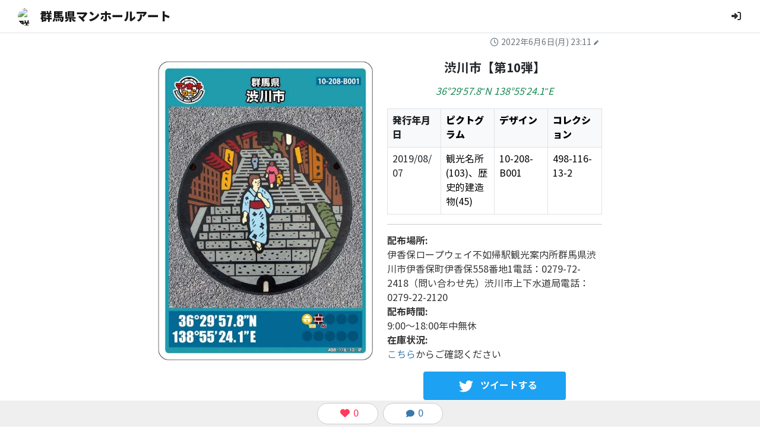

--- FILE ---
content_type: text/html; charset=utf-8
request_url: https://manhole.wearee.jp/gunma/content/4163
body_size: 9188
content:
<!DOCTYPE html><html lang="ja"><head><title>渋川市（B001） | 群馬県マンホールアート | WeARee!</title><meta name="viewport" content="width=device-width, initial-scale=1.0"><meta charset="utf-8"><link rel="shortcut icon" type="image/x-icon" href="/images/logo/favicon.ico"><link rel="apple-touch-icon" sizes="180x180" href="/images/logo/apple-touch-icon.png"><link rel="icon" type="image/png" sizes="32x32" href="/images/logo/favicon-32x32.png"><link rel="icon" type="image/png" sizes="16x16" href="/images/logo/favicon-16x16.png"><link rel="manifest" href="/config/manifest.json" crossorigin="use-credentials"><meta name="theme-color" content="#fa8b33"><meta name="mobile-web-app-capable" content="yes"><meta name="apple-mobile-web-app-capable" content="yes"><meta name="apple-mobile-web-app-status-bar-style" content="black"><link rel="preconnect" href="https://fonts.gstatic.com"><link rel="preload" href="/javascripts/localization.js" as="script"><link rel="preload" href="/javascripts/layout.js" as="script"><link rel="preload" href="/javascripts/common.js?c=1701083498609" as="script"><script src="/javascripts/generate_avatar.js"></script><meta name="description" content="渋川市のマンホールカードをもらいましょう！ | (群馬県マンホールアート) | WeARee!"><meta name="keywords" content="WeARee!,ウィアリー！,WebAR,AR,イベント,店舗,観光,案内,アプリレス,バーチャルツアー,3D,ハイブリッドイベント,GEOAR,ジオAR,スタンプラリー,コミュニティ,みんなでつくる,スペース,群馬県マンホールアート,渋川市（B001）"><meta property="og:title" content="渋川市（B001） | 群馬県マンホールアート | WeARee!"><meta property="og:description" content="渋川市のマンホールカードをもらいましょう！ | (群馬県マンホールアート) | WeARee!"><meta property="og:image" content="https://wearee.jp/img/akLMaZZb2.jpg/256x256/outside"><meta property="og:url" content="https://manhole.wearee.jp/gunma/content/4163"><meta name="twitter:card" content="summary_large_image"><meta property="og:site_name" content="渋川市（B001） | 群馬県マンホールアート | WeARee!"><meta name="twitter:image:alt" content="渋川市（B001） | 群馬県マンホールアート | WeARee!"><meta property="og:type" content="website"><meta property="fb:app_id" content="2454835688162334"><!-- Global site tag (gtag.js) - Google Analytics--><script async="" src="https://www.googletagmanager.com/gtag/js?id=G-G7ELWN5V6R"></script><script>window.dataLayer = window.dataLayer || [];
function gtag(){dataLayer.push(arguments);}
gtag('js', new Date());
gtag('config', 'G-G7ELWN5V6R', {'allow_google_signals': false, 'allow_ad_personalization_signals': false});
const g_user_id = null;
if(g_user_id){gtag('set', 'user_id', g_user_id);}
</script><script src="https://kit.fontawesome.com/45bf61e4c6.js" defer crossorigin="anonymous"></script><link rel="stylesheet" href="/stylesheets/style.css?c=1696833522581" media="print" onload="this.media='all'"><link rel="stylesheet" href="/stylesheets/style_pre.css?c=1676585427038"><script src="https://cdn.jsdelivr.net/combine/npm/lazysizes@5.2.2,npm/lazysizes@5.2.2/plugins/unveilhooks/ls.unveilhooks.min.js" async=""></script><script src="https://ajax.googleapis.com/ajax/libs/jquery/3.5.1/jquery.min.js"></script><script src="https://cdnjs.cloudflare.com/ajax/libs/popper.js/1.14.7/umd/popper.min.js" integrity="sha384-UO2eT0CpHqdSJQ6hJty5KVphtPhzWj9WO1clHTMGa3JDZwrnQq4sF86dIHNDz0W1" crossorigin="anonymous"></script><link rel="stylesheet" href="https://cdn.jsdelivr.net/npm/bootstrap@4.6.2/dist/css/bootstrap.min.css" integrity="sha384-xOolHFLEh07PJGoPkLv1IbcEPTNtaed2xpHsD9ESMhqIYd0nLMwNLD69Npy4HI+N" crossorigin="anonymous"><script src="https://cdn.jsdelivr.net/npm/bootstrap@4.6.2/dist/js/bootstrap.min.js" integrity="sha384-+sLIOodYLS7CIrQpBjl+C7nPvqq+FbNUBDunl/OZv93DB7Ln/533i8e/mZXLi/P+" crossorigin="anonymous"></script><link rel="stylesheet" href="/stylesheets/wearee_font.css" media="print" onload="this.media='all'"><script src="https://cdnjs.cloudflare.com/ajax/libs/moment.js/2.29.4/moment.min.js"></script><script src="https://cdnjs.cloudflare.com/ajax/libs/bootbox.js/5.5.3/bootbox.min.js"></script><script src="https://cdnjs.cloudflare.com/ajax/libs/smartcrop/2.0.3/smartcrop.min.js"></script><script src="https://cdnjs.cloudflare.com/ajax/libs/moment.js/2.29.4/locale/ja.min.js"></script><script src="/socket.io/socket.io.js"></script><script>const c_user_alias = 3114448;
const c_app_protocol = "https";
const c_app_domain = "wearee.jp";
const c_user_space = "gunma";
const c_user_space_role = 0;
const c_user_organization = "manhole";
const c_user_first_name = null;
const c_user_last_name = null;
const c_user_avatar = null;
const c_user_logged_in = false;
const c_user_acc_active = null;
const c_user_device = {"uuid":3114448,"client":{"type":null,"name":"chrome","version":"131.0","engine":"blink","engineVersion":null},"os":{"name":"mac","version":"10.15","platform":null},"device":{"type":"desktop","brand":"apple","model":null},"bot":{"name":"generic bot","category":null,"url":null,"producer":{"name":null,"url":null}}};
const c_user_ip = "3.149.255.62";
//- const c_gmaps_key = "AIzaSyDfGixaPSff1GW5LmSOJtvjAhLO875Ils0";
</script><script src="/javascripts/localization.js"></script><script src="/javascripts/layout.js"></script><script src="/javascripts/common.js?c=1693457171185"></script><script>wearee.display.text = {
    d_cutoff_xs : 12,
    d_cutoff_s : 25,
    d_cutoff_m : 50,
    d_cutoff_l : 100,
    d_cutoff_xl : 250,
}
</script><script src="https://cdnjs.cloudflare.com/ajax/libs/jquery.touchswipe/1.6.19/jquery.touchSwipe.min.js"></script><script src="/socket.io/socket.io.js"></script><script src="/templates/item_comment.js"></script><script src="/templates/item_response.js"></script><script src="/templates/item_response_comment.js"></script><link rel="stylesheet" href="https://cdn.jsdelivr.net/npm/bootstrap@5.0.2/dist/css/bootstrap.min.css" integrity="sha384-EVSTQN3/azprG1Anm3QDgpJLIm9Nao0Yz1ztcQTwFspd3yD65VohhpuuCOmLASjC" crossorigin="anonymous"><link rel="stylesheet" href="/stylesheets/wre-parts-basic.package.min.css"><script src="https://cdn.jsdelivr.net/npm/bootstrap@5.0.2/dist/js/bootstrap.bundle.min.js" integrity="sha384-MrcW6ZMFYlzcLA8Nl+NtUVF0sA7MsXsP1UyJoMp4YLEuNSfAP+JcXn/tWtIaxVXM" crossorigin="anonymous"></script><script src="/javascripts/photoswipe_lightbox.js" type="module"></script><script src="/javascripts/wreb_init.js"></script><script src="/javascripts/utils.js"></script><script src="/javascripts/item.js"></script><link rel="stylesheet" href="/stylesheets/user_modal.css?c=1692265900389"><link rel="stylesheet" href="/stylesheets/item.css"><link rel="stylesheet" href="/stylesheets/item_wreb.css"><link rel="stylesheet" href="/stylesheets/subdomain.css"><link rel="stylesheet" href="/stylesheets/photoswipe_lightbox.css"><link rel="stylesheet" href="https://cdnjs.cloudflare.com/ajax/libs/photoswipe/5.2.2/photoswipe.min.css" integrity="sha512-aKJqqX25Ch6C/Gae4xBq5gDKhUS2QcNrPoAxqy4fbLr9CqGq7uo/i0aRuti1TUYpZxjXuOr90cTP/aD9WY8CLQ==" crossorigin="anonymous" referrerpolicy="no-referrer"><link href="https://unpkg.com/dropzone@6.0.0-beta.1/dist/dropzone.css" rel="stylesheet" type="text/css"><link rel="stylesheet" type="text/css" href="/stylesheets/dropzone.css"><script src="https://unpkg.com/dropzone@6.0.0-beta.1/dist/dropzone-min.js"></script><script src="/javascripts/dropzone_init.js"></script><link rel="stylesheet" href="/stylesheets/response_form.css"><script src="/javascripts/response_form.js"></script></head><body><div class="loading-overlay" style="display:none;"><div class="loading-overlay-content"><div class="spinner-border text-secondary" role="status"><span class="sr-only">処理中</span></div><div class="h1 spinner-text text-secondary">処理中</div><div class="progress ml-auto mr-auto w-75 d-none"><div class="progress-bar progress-bar-striped progress-bar-animated bg-secondary" role="progressbar" aria-valuenow="100" aria-valuemin="0" aria-valuemax="100" style="width: 0%"></div></div></div></div><link rel="stylesheet" href="/stylesheets/navbar.css"><nav class="navbar navbar-expand-lg justify-content-end navbar-light border-bottom mb-3 fixed-top b-resize"><div class="d-flex flex-fill align-items-center flex-nowrap"><div class="brand-wrapper mr-auto ml-0"><a class="navbar-brand d-flex align-items-center mr-1" href="https://manhole.wearee.jp/gunma"><img class="lazyload thumb-img-sm overflow-hidden aspect-1 rounded-circle w-100 mr-2" data-src="https://blob.wearee.jp/qiYR3WUbcC.svg" crossorigin="anonymous" alt="群馬県マンホールアート"><strong class="wb-break-word" title="群馬県マンホールアート">群馬県マンホールアート</strong></a></div><div class="navbar-controls-wrapper d-flex align-items-center mt-2 mt-md-0"><button class="btn btn-link nav-link ml-2 login_icon" type="button" data-toggle="modal" data-target="#modal-login" title="ログイン"><i class="fas fa-sign-in-alt"></i></button></div></div></nav><div class="modal fade" id="cart-modal" tabindex="-1" role="dialog" aria-labelledby="cart-modal-title" aria-hidden="true"><div class="modal-dialog modal-lg modal-dialog-centered" role="document"><div class="modal-content"><div class="modal-header"><h5 class="modal-title" id="cart-modal-title">ショッピングカート</h5><button class="close" type="button" data-dismiss="modal" data-bs-dismiss="modal" aria-label="Close"><span aria-hidden="true">×</span></button></div><div class="modal-body"><div class="cart-empty-indicator list-group-item p-3 m-3 border border-warning bg-light rounded text-center">カートは空です</div><ul class="cart-list-wrapper list-group list-group-flush"></ul></div><div class="modal-footer d-none"><div class="cart-total-price text-right"></div><div class="w-100 text-center"><a class="btn btn-secondary btn-lg" href="/checkout">この内容でレジに進む</a></div></div></div></div></div><script src="/templates/cart_item.js"></script><script src="/javascripts/cart_init.js"></script><script src="/javascripts/navbar.js"></script><div class="container-fluid"><div class="main-wrapper item-margin"><div class="item-wrapper" id="4163" data-name="渋川市（B001）"><div class="item-body-wrapper"><div class="date-bar col-12 text-right mt-1"><small class="text-muted pe-3"><i class="far fa-clock mx-1"></i>2022年6月6日(月) 23:11<sup class="ml-1" style="font-size: 0.5rem;"><i class="fas fa-pen"></i></sup></small></div><div class="interact-wrapper py-1 z-102"><button class="btn feedback-button mx-1" id="like-button"><i class="fas fa-heart fa-fw mx-1"></i><span>0</span></button><button class="btn feedback-button mx-1" id="comment-button"><i class="fas fa-comment fa-fw mx-1"></i><span>0</span></button></div><div class="item-content-wrapper" data-template="wreb"><div class="wre-content-container"><div id="wp-h7whac" class="col-12 wre-basic-image-03 wre-part-body wre-image-parts wre-part-h7whac wrep-d-sm-none wrep-d-md-none wrep-d-lg-none wrep-d-xl-none"><div class="content-wrapper-outer"><div class="content-wrapper-inner"><div class="row"><div class="col-12"><div class="con-box"><figure class="image-wrapper p-0 wre-image" title="渋川市のマンホール画像"><picture class="wre-pict-set"><source media="(max-width: 360px)" data-srcset="https://d27zq6wh0fbjcb.cloudfront.net/eyJidWNrZXQiOiJibG9iLndlYXJlZS5qcCIsImtleSI6ImFrTE1hWlpiMi5qcGciLCJlZGl0cyI6eyJyb3RhdGUiOm51bGwsInJlc2l6ZSI6eyJ3aWR0aCI6MzYwLCJ3aXRob3V0RW5sYXJnZW1lbnQiOnRydWV9LCJ0b0Zvcm1hdCI6IndlYnAifX0="><source media="(max-width: 720px)" data-srcset="https://d27zq6wh0fbjcb.cloudfront.net/eyJidWNrZXQiOiJibG9iLndlYXJlZS5qcCIsImtleSI6ImFrTE1hWlpiMi5qcGciLCJlZGl0cyI6eyJyb3RhdGUiOm51bGwsInJlc2l6ZSI6eyJ3aWR0aCI6NzIwLCJ3aXRob3V0RW5sYXJnZW1lbnQiOnRydWV9LCJ0b0Zvcm1hdCI6IndlYnAifX0="><source media="(max-width: 1400px)" data-srcset="https://d27zq6wh0fbjcb.cloudfront.net/eyJidWNrZXQiOiJibG9iLndlYXJlZS5qcCIsImtleSI6ImFrTE1hWlpiMi5qcGciLCJlZGl0cyI6eyJyb3RhdGUiOm51bGwsInJlc2l6ZSI6eyJ3aWR0aCI6MTQwMCwid2l0aG91dEVubGFyZ2VtZW50Ijp0cnVlfSwidG9Gb3JtYXQiOiJ3ZWJwIn19"><img src="https://d27zq6wh0fbjcb.cloudfront.net/eyJidWNrZXQiOiJibG9iLndlYXJlZS5qcCIsImtleSI6ImFrTE1hWlpiMi5qcGciLCJlZGl0cyI6eyJyb3RhdGUiOm51bGwsInJlc2l6ZSI6eyJ3aWR0aCI6MzIsImhlaWdodCI6MzIsImZpdCI6Im91dHNpZGUifSwidG9Gb3JtYXQiOiJ3ZWJwIn19" data-src="https://blob.wearee.jp/akLMaZZb2.jpg?wre_s=view" class="blur-up lazyload" alt="渋川市のマンホール画像"></picture></figure></div></div></div></div></div></div><div id="wp-0bxayi" class="col-12 wre-basic-image-22 wre-part-body wre-image-parts wre-part-0bxayi"><div class="content-wrapper-outer"><div class="content-wrapper-inner container-fluid"><div class="row"><div class="col-12 col-md-6"><div class="wre-adjust-w"><figure class="image-wrapper wre-image" title="渋川市のマンホールカード"><picture class="wre-pict-set"><source media="(max-width: 360px)" data-srcset="https://d27zq6wh0fbjcb.cloudfront.net/eyJidWNrZXQiOiJibG9iLndlYXJlZS5qcCIsImtleSI6Ii04c2QtSXlwZS5qcGciLCJlZGl0cyI6eyJyb3RhdGUiOm51bGwsInJlc2l6ZSI6eyJ3aWR0aCI6MzYwLCJ3aXRob3V0RW5sYXJnZW1lbnQiOnRydWV9LCJ0b0Zvcm1hdCI6IndlYnAifX0="><source media="(max-width: 720px)" data-srcset="https://d27zq6wh0fbjcb.cloudfront.net/eyJidWNrZXQiOiJibG9iLndlYXJlZS5qcCIsImtleSI6Ii04c2QtSXlwZS5qcGciLCJlZGl0cyI6eyJyb3RhdGUiOm51bGwsInJlc2l6ZSI6eyJ3aWR0aCI6NzIwLCJ3aXRob3V0RW5sYXJnZW1lbnQiOnRydWV9LCJ0b0Zvcm1hdCI6IndlYnAifX0="><source media="(max-width: 1400px)" data-srcset="https://d27zq6wh0fbjcb.cloudfront.net/eyJidWNrZXQiOiJibG9iLndlYXJlZS5qcCIsImtleSI6Ii04c2QtSXlwZS5qcGciLCJlZGl0cyI6eyJyb3RhdGUiOm51bGwsInJlc2l6ZSI6eyJ3aWR0aCI6MTQwMCwid2l0aG91dEVubGFyZ2VtZW50Ijp0cnVlfSwidG9Gb3JtYXQiOiJ3ZWJwIn19"><img src="https://d27zq6wh0fbjcb.cloudfront.net/eyJidWNrZXQiOiJibG9iLndlYXJlZS5qcCIsImtleSI6Ii04c2QtSXlwZS5qcGciLCJlZGl0cyI6eyJyb3RhdGUiOm51bGwsInJlc2l6ZSI6eyJ3aWR0aCI6MzIsImhlaWdodCI6MzIsImZpdCI6Im91dHNpZGUifSwidG9Gb3JtYXQiOiJ3ZWJwIn19" data-src="https://blob.wearee.jp/-8sd-Iype.jpg?wre_s=view" class="blur-up lazyload" alt="渋川市のマンホールカード"></picture></figure></div></div><div class="col-12 col-md-6"><div class="row wre-onparts wre-adjust-w ps-md-0"><div class="col-12"><div class="content-detail-wrapper d-flex flex-column"><div class="content-details"><div class="text-wrapper wre-text" aria-expanded="false"><h3 style="text-align: center; " id="vjmorl-渋川市第10弾">渋川市【第10弾】<a class="wre-header-anchor fw-bold text-decoration-none ms-1" href="#vjmorl-渋川市第10弾">#</a></h3><p style="text-align: center; " class=""><em><span style="color: rgb(25, 135, 84)">36°29'57.8"N 138°55'24.1"E</span></em></p><table class="wre-tiptap-table table table-bordered mt-3 text-break w-100 border-none" style="table-layout: fixed;" data-type="draggable-item"><tbody><tr><th colspan="1" rowspan="1" class="bg-light"><p class="" style=""><strong>発行年月日</strong></p></th><th colspan="1" rowspan="1" class="bg-light"><p class="" style=""><strong><span style="color: rgb(0, 0, 0)">ピクトグラム</span></strong></p></th><th colspan="1" rowspan="1" class="bg-light"><p class="" style=""><strong><span style="color: rgb(0, 0, 0)">デザイン</span></strong></p></th><th colspan="1" rowspan="1" class="bg-light"><p class="" style=""><strong><span style="color: rgb(0, 0, 0)">コレクション</span></strong></p></th></tr><tr><td colspan="1" rowspan="1"><p class="" style="">2019/08/07</p></td><td colspan="1" rowspan="1"><p class="" style=""><span style="color: rgb(0, 0, 0)">観光名所(103)、歴史的建造物(45)</span></p></td><td colspan="1" rowspan="1"><p class="" style=""><span style="color: rgb(0, 0, 0)">10-208-B001</span></p></td><td colspan="1" rowspan="1"><p class="" style=""><span style="color: rgb(0, 0, 0)">498-116-13-2</span></p></td></tr></tbody></table><hr><p class="" style=""><strong>配布場所:</strong></p><p class="" style="">伊香保ロープウェイ不如帰駅観光案内所群馬県渋川市伊香保町伊香保558番地1電話：0279-72-2418（問い合わせ先）渋川市上下水道局電話：0279-22-2120</p><p class="" style=""><strong>配布時間:</strong></p><p class="" style="">9:00～18:00年中無休</p><p class="" style=""><strong>在庫状況:</strong></p><p class="" style=""><a href="http://www.city.shibukawa.lg.jp/kurashi/jyougesuidou/gesuidou/p006792.html" target="_blank">こちら</a>からご確認ください</p></div><div class="btn-area d-flex wrep-parent-center"><a href="https://twitter.com/intent/tweet?text=渋川市のマンホールカード%0a&amp;hashtags=WeARee,マンホールカード,渋川市,観光名所,歴史的建造物&amp;url=https%3A%2F%2Fmanhole.wearee.jp%2Fgunma%2Fcontent%2F4163" class="parts-btn wre-button" style="background-color: rgb(29, 161, 242); color: rgb(255, 255, 255); border-radius: 4px;" target="_blank"><svg fill="currentColor" class="bi bi-twitter mx-2 p-1" width="32" xmlns="http://www.w3.org/2000/svg" height="32" viewBox="0 0 16 16"><path d="M5.026 15c6.038 0 9.341-5.003 9.341-9.334 0-.14 0-.282-.006-.422A6.685 6.685 0 0 0 16 3.542a6.658 6.658 0 0 1-1.889.518 3.301 3.301 0 0 0 1.447-1.817 6.533 6.533 0 0 1-2.087.793A3.286 3.286 0 0 0 7.875 6.03a9.325 9.325 0 0 1-6.767-3.429 3.289 3.289 0 0 0 1.018 4.382A3.323 3.323 0 0 1 .64 6.575v.045a3.288 3.288 0 0 0 2.632 3.218 3.203 3.203 0 0 1-.865.115 3.23 3.23 0 0 1-.614-.057 3.283 3.283 0 0 0 3.067 2.277A6.588 6.588 0 0 1 .78 13.58a6.32 6.32 0 0 1-.78-.045A9.344 9.344 0 0 0 5.026 15z"></path></svg>ツイートする</a></div></div></div></div></div></div></div></div></div></div><div id="wp-74l0vg" class="wre-basic-map-03 col-12 m-0 wre-part-body wre-map-parts wre-part-74l0vg"><div class="content-wrapper-outer"><div class="content-wrapper-inner"><div class="row wrep-iterable-wrapper wre-iterable"><div class="col-12 col-md-6"><div class="map-detail wrep-embed-wrapper wre-embed"><iframe src="https://www.google.com/maps/embed/v1/place?q=36.4993889,138.9233611&amp;key=AIzaSyCkEESqAuE003H_hbUPYACljMNu6QZBwEM" width="100%" loading="lazy" allowfullscreen=""></iframe></div><div class="content-detail-wrapper d-flex flex-column"><div class="content-details wre-text" aria-expanded="false"><h3 style="text-align: center; " id="k0jwwo-マンホールが見える場所">マンホールが見える場所<a class="wre-header-anchor fw-bold text-decoration-none ms-1" href="#k0jwwo-マンホールが見える場所">#</a></h3></div></div></div><div class="col-12 col-md-6"><div class="map-detail wrep-embed-wrapper wre-embed"><iframe src="https://www.google.com/maps/embed/v1/place?q=36.4971202,138.9193777&amp;key=AIzaSyCkEESqAuE003H_hbUPYACljMNu6QZBwEM" width="100%" loading="lazy" allowfullscreen=""></iframe></div><div class="content-detail-wrapper d-flex flex-column"><div class="content-details wre-text" aria-expanded="false"><h3 style="text-align: center; " id="pofpez-配布場所"><strong>配布場所</strong><a class="wre-header-anchor fw-bold text-decoration-none ms-1" href="#pofpez-配布場所">#</a></h3></div></div></div></div></div></div></div><div id="wp-0n4e6y" class="col-12 wre-basic-text-03 wre-part-body wre-text-parts wre-part-0n4e6y" style="--wrep-box-padding-top:10px; --wrep-box-padding-bottom:10px;"><div class="content-wrapper-outer"><div class="content-wrapper-inner"><div class="row"><div class="col-12"><div class="content-detail-wrapper d-flex flex-column"><div class="content-details wre-text text-center small" aria-expanded="false"><hr><p class="" style=""></p><p class="" style=""><span style="color: rgb(128, 128, 128)">データは「</span><a target="_blank" rel="noopener noreferrer nofollow" class="wrep-inline-link wrep-inline-link" href="http://www.gk-p.jp/mhcard/"><span style="color: rgb(108, 118, 254)">http://www.gk-p.jp/mhcard/</span></a><span style="color: rgb(128, 128, 128)">」から収集されました。位置情報は、OCRライブラリを使用して抽出されます。正確ではない可能性があります。</span></p><p class="" style=""></p><hr><p class="" style=""></p></div></div></div></div></div></div></div></div></div></div><div class="bottom-prop-wrapper w-100 m-auto" id="comment"><div class="container"><div class="bottom-prop-inner"><div class="d-flex flex-column align-items-center"><h2 class="w-100 border-top pt-2 mt-3" id="response-header">メンバーからの投稿</h2><div class="mb-3 col-12 col-md-8 px-0 pb-3" id="user-response-field"><div class="border rounded shadow-sm row py-3 py-md-4 px-md-3" id="response-form-wrapper" style="display: none;"><div class="response-form" id="response-form-content"><div class="form-row tab-content pb-2"><div class="tab-pane w-100 fade show active" id="content-image" role="tabpanel" aria-labelledby="content-image-tab"><div class="w-100" data-name="content-image"><div class="dropzone d-flex flex-wrap justify-content-center align-items-center"><div class="fallback"><input name="content-image" type="file"></div></div></div></div><div class="tab-pane w-100 fade" id="content-drawing" role="tabpanel" aria-labelledby="content-drawing-tab"></div><div class="tab-pane w-100 fade" id="content-sticker" role="tabpanel" aria-labelledby="content-sticker-tab"></div></div><div class="form-row"><textarea class="form-control tx-autosize tx-height-md mb-1 shadow-none" id="content-text" placeholder="コメントを入力してください" rows="3" name="content-text"></textarea><div class="response-text-warning small text-danger font-weight-bold mb-2 ml-2 d-none">* このフィールドを入力してください。</div></div><ul class="nav nav-pills justify-content-end form-row option-icons" role="tablist"></ul></div><div class="d-flex justify-content-between gap-3 mt-3 px-2" id="response-form-footer"><button class="btn-cancel-default w-50 btn" id="response-cancel" type="reset">キャンセル</button><button class="feedback-button btn-secondary w-50 btn" id="response-send" type="submit">投稿</button></div></div><button class="form-control feedback-button my-4" id="bottom-response-button">投稿する</button></div></div><div class="row" id="response-wrapper"><span class="w-100 text-center bg-light rounded p-2" id="no-response-display" style="display:block;">まだ投稿がありません。</span></div></div></div></div><div class="w-100" style="height:4rem;"></div></div></div></div><div class="modal fade" id="modal-login" tabindex="-1" role="dialog" data-pstate="login"><div class="modal-dialog modal-dialog-centered" role="document"><div class="modal-content"><div class="modal-header"><h5 class="modal-title text-dark">WeARee!へようこそ！</h5><button class="close" type="button" data-dismiss="modal" data-bs-dismiss="modal" aria-label="Close"><span aria-hidden="true">×</span></button></div><div class="modal-body"><div class="container"><div class="w-100 d-flex justify-content-center pb-2"><small class="text-info" id="modal-login-info"></small></div><div class="tab-content" id="user-modal-tabs"><div class="tab-pane fade show active" id="user-modal-select-wrapper" role="tabpanel" data-title="WeARee!へようこそ！"><div class="pb-4 mb-2"><div class="login-select-wrapper text-center w-100 mt-2 mb-1"><div class="user-login-text divider-text-gray text-center py-2 my-1">アカウントをお持ちの方はこちら</div><button class="btn btn-lg btn-default btn-block btn-login-wide" type="button" data-toggle="tab" data-target="#modal-login-wrapper" role="tab" aria-controls="modal-login-wrapper"> ログイン</button></div><div class="register-select-wrapper text-center w-100 mt-1 mb-2"><div class="user-login-text divider-text-gray text-center py-2 my-1">はじめて利用される方はこちら</div><button class="btn btn-lg btn-secondary btn-block btn-login-wide" type="button" data-toggle="tab" data-target="#modal-register-wrapper" role="tab" aria-controls="modal-register-wrapper"> 新規ユーザー登録</button></div></div></div><div class="tab-pane fade" id="modal-login-wrapper" role="tabpanel" data-title="ログイン"><form class="form-signin" id="modal-login-form" method="POST" action="https://wearee.jp/login?ret=json"><div class="form-group mb-3"><label class="sr-only" for="inputLoginEmail">メールアドレス</label><input class="form-control" type="email" name="username" autocomplete="email" id="inputLoginEmail" placeholder="メールアドレス" required autofocus></div><div class="form-group mb-0"><label class="sr-only" for="inputLoginPassword">パスワード</label><div class="input-group"><input class="form-control" type="password" name="password" autocomplete="current-password" id="inputLoginPassword" placeholder="パスワード" required><div class="input-group-append"><div class="input-group-text p-0"><button class="btn btn-link btn-toggle-password-display shadow-none h-100 py-0 d-flex align-items-center text-decoration-none" type="button" title="パスワードを表示する" data-target="#inputLoginPassword" tabindex="-1"><i class="fas fa-eye fa-fw mx-1"></i></button></div></div></div><div class="w-100 text-right"><a class="small" href="https://wearee.jp/forgot-password" target="_blank">パスワードを忘れた</a></div></div><div class="d-flex flex-column align-items-center pb-3"><div class="checkbox mt-3 mb-2"><label><input type="checkbox" name="remember" value="remember"><span class="pl-1">このアカウントを記憶する</span></label></div><button class="btn btn-lg btn-secondary btn-block btn-login-wide" type="submit">ログイン</button><div class="register-divider-border"><span class="register-divider-text divider-text-gray nowrap">はじめて利用される方はこちら</span></div><button class="btn btn-lg btn-default btn-login-wide text-white mb-2" type="button" data-toggle="tab" data-target="#modal-register-wrapper" role="tab" aria-controls="modal-register-wrapper">新規ユーザー登録</button></div></form></div><div class="tab-pane fade" id="modal-register-wrapper" role="tabpanel" data-title="新規ユーザー登録"><form class="form-signin" id="modal-register-form" method="POST" action="https://wearee.jp/register?ret=json" oninput="passwordConfirm.setCustomValidity(passwordConfirm.value != password.value ? __(&quot;user;;settings;;Passwords do not match:Passwords do not match.&quot;) : &quot;&quot;)"><div class="form-group mb-3"><label class="sr-only" for="inputRegisterEmail">メールアドレス</label><input class="form-control" type="email" name="username" autocomplete="email" id="inputRegisterEmail" placeholder="メールアドレス" required autofocus></div><div class="form-group mb-2"><label class="sr-only" for="inputRegisterLastName">氏名（姓）</label><input class="form-control" type="text" name="lastname" autocomplete="family-name" id="inputRegisterLastName" placeholder="氏名（姓）"></div><div class="form-group mb-3"><label class="sr-only" for="inputRegisterFirstName">氏名（名）</label><input class="form-control" type="text" name="firstname" autocomplete="given-name" id="inputRegisterFirstName" placeholder="氏名（名）"></div><div class="form-group mb-2"><label class="sr-only" for="inputRegisterPassword">パスワード</label><input class="form-control" type="password" name="password" autocomplete="new-password" id="inputRegisterPassword" placeholder="パスワード" required></div><div class="form-group mb-3"><label class="sr-only" for="inputRegisterPasswordConfirm">パスワード（確認）</label><input class="form-control" type="password" name="passwordConfirm" autocomplete="new-password" id="inputRegisterPasswordConfirm" placeholder="パスワード（確認）" required></div><div class="consent_wrapper p-3 mb-2 rounded"><p class="text-left mb-3"><a href='https://wearee.jp/terms/user' target='_blank'>利用規約</a>と<a href='https://wearee.jp/personal-information-application' target='_blank'>個人情報の取扱い</a>に同意される方は、チェックして「登録」ボタンを押してください。​</p><div class="form-group form-check text-center px-0 mt-3 mb-2"><input class="form-check-input" type="checkbox" required id="termsAgreement"><label class="form-check-label pl-1" for="termsAgreement">同意する​</label></div></div><div class="d-flex flex-column align-items-center"><p class="small text-muted bg-light text-center p-2 m-1">このサイトはreCAPTCHAによって保護されており、Googleの<a href="https://policies.google.com/privacy">プライバシーポリシー</a>と<a href="https://policies.google.com/terms">利用規約</a>が適用されます。</p><button class="btn btn-lg btn-secondary btn-block btn-login-wide g-recaptcha mt-3 mb-2" data-callback="onRegisterConfirm" data-sitekey="6Ld872YaAAAAAJtkGLNTfh0nZigSCvUojFoJDBkT" data-action="register_user_modal" type="submit">登録</button><button class="btn btn-link mb-2" type="button" data-toggle="tab" data-target="#modal-login-wrapper" role="tab" aria-controls="modal-login-wrapper">すでにアカウントをお持ちの方</button></div></form></div></div></div></div></div></div></div><script src="/javascripts/user_modal.js"></script><script src="/javascripts/login_utils.js"></script><style>.grecaptcha-badge { visibility: hidden; }</style><script src="https://www.google.com/recaptcha/api.js" async defer></script><div class="modal fade" id="modal-content-viewer" tabindex="-1" role="dialog" aria-labelledby="content-viewer-title" aria-hidden="true"><div class="modal-dialog modal-lg modal-dialog-centered modal-dialog-scrollable" role="document"><div class="modal-content"><div class="modal-header"><h5 class="modal-title" id="content-viewer-title"></h5><button class="close btn-close" type="button" data-dismiss="modal" data-bs-dismiss="modal" aria-label="Close"></button></div><div class="modal-body d-flex modal-content-body" style="max-height:80vh;"></div></div></div></div><link rel="stylesheet" href="/stylesheets/response_form.css"><script src="/javascripts/response_form.js"></script><div class="modal fade" id="edit-response-modal" tabindex="-1" role="dialog" aria-labelledby="edit-response-modal-title" aria-hidden="true" data-pstate="edit-response"><div class="modal-dialog modal-dialog-centered" role="document"><div class="modal-content"><form id="response-edit-form" method="POST"><div class="modal-header"><h5 class="modal-title" id="edit-response-modal-title">編集</h5><button class="close" type="button" data-dismiss="modal" aria-label="Close"><span aria-hidden="true">&times;</span></button></div><div class="modal-body"><div id="response-edit-form-body"><div class="response-form" id="response-form-content-modal"><div class="form-row tab-content pb-2"><div class="tab-pane w-100 fade show active" id="content-modal-image" role="tabpanel" aria-labelledby="content-modal-image-tab"><div class="w-100" data-name="content-modal-image"><div class="dropzone d-flex flex-wrap justify-content-center align-items-center"><div class="fallback"><input name="content-modal-image" type="file"></div></div></div></div><div class="tab-pane w-100 fade" id="content-modal-drawing" role="tabpanel" aria-labelledby="content-modal-drawing-tab"></div><div class="tab-pane w-100 fade" id="content-modal-sticker" role="tabpanel" aria-labelledby="content-modal-sticker-tab"></div></div><div class="form-row"><textarea class="form-control tx-autosize tx-height-md mb-1 shadow-none" id="content-modal-text" placeholder="コメントを入力してください" rows="3" name="content-modal-text"></textarea><div class="response-text-warning small text-danger font-weight-bold mb-2 ml-2 d-none">* このフィールドを入力してください。</div></div><ul class="nav nav-pills justify-content-end form-row option-icons" role="tablist"></ul></div></div></div><div class="modal-footer"><button class="response-button feedback-button btn" id="response-edit-cancel" type="button" data-dismiss="modal" data-bs-dismiss="modal">キャンセル</button><button class="response-button feedback-button btn" id="response-edit-send" type="submit">投稿</button></div></form></div></div></div><script src="/javascripts/edit_response.js"></script><div class="modal fade" id="response-modal" role="dialog" data-response-id="-1" data-pstate="response"><div class="modal-dialog modal-lg modal-dialog-centered" role="document"><div class="modal-content"></div></div></div><div id="toast-wrapper" aria-live="polite" aria-atomic="true"></div><div class="d-none toast px-0" id="toast-template" role="alert" aria-live="assertive" aria-atomic="true"><div class="toast-header text-white"><strong class="toast-header-text mr-auto"></strong><small><i class="far fa-clock mx-1"></i>今</small><button class="ml-2 mb-1 close" type="button" data-dismiss="toast" data-bs-dismiss="toast" aria-label="Close"><span aria-hidden="true">×</span></button></div><div class="toast-body wb-break-word"></div></div><div id="redirect-display"><div class="flash-error-message"></div><div class="flash-info-message"></div><script src="/javascripts/layout_error_mw.js"></script></div></body></html>

--- FILE ---
content_type: text/html; charset=utf-8
request_url: https://www.google.com/recaptcha/api2/anchor?ar=1&k=6Ld872YaAAAAAJtkGLNTfh0nZigSCvUojFoJDBkT&co=aHR0cHM6Ly9tYW5ob2xlLndlYXJlZS5qcDo0NDM.&hl=en&v=TkacYOdEJbdB_JjX802TMer9&size=invisible&sa=register_user_modal&anchor-ms=20000&execute-ms=15000&cb=nise1r17143i
body_size: 45401
content:
<!DOCTYPE HTML><html dir="ltr" lang="en"><head><meta http-equiv="Content-Type" content="text/html; charset=UTF-8">
<meta http-equiv="X-UA-Compatible" content="IE=edge">
<title>reCAPTCHA</title>
<style type="text/css">
/* cyrillic-ext */
@font-face {
  font-family: 'Roboto';
  font-style: normal;
  font-weight: 400;
  src: url(//fonts.gstatic.com/s/roboto/v18/KFOmCnqEu92Fr1Mu72xKKTU1Kvnz.woff2) format('woff2');
  unicode-range: U+0460-052F, U+1C80-1C8A, U+20B4, U+2DE0-2DFF, U+A640-A69F, U+FE2E-FE2F;
}
/* cyrillic */
@font-face {
  font-family: 'Roboto';
  font-style: normal;
  font-weight: 400;
  src: url(//fonts.gstatic.com/s/roboto/v18/KFOmCnqEu92Fr1Mu5mxKKTU1Kvnz.woff2) format('woff2');
  unicode-range: U+0301, U+0400-045F, U+0490-0491, U+04B0-04B1, U+2116;
}
/* greek-ext */
@font-face {
  font-family: 'Roboto';
  font-style: normal;
  font-weight: 400;
  src: url(//fonts.gstatic.com/s/roboto/v18/KFOmCnqEu92Fr1Mu7mxKKTU1Kvnz.woff2) format('woff2');
  unicode-range: U+1F00-1FFF;
}
/* greek */
@font-face {
  font-family: 'Roboto';
  font-style: normal;
  font-weight: 400;
  src: url(//fonts.gstatic.com/s/roboto/v18/KFOmCnqEu92Fr1Mu4WxKKTU1Kvnz.woff2) format('woff2');
  unicode-range: U+0370-0377, U+037A-037F, U+0384-038A, U+038C, U+038E-03A1, U+03A3-03FF;
}
/* vietnamese */
@font-face {
  font-family: 'Roboto';
  font-style: normal;
  font-weight: 400;
  src: url(//fonts.gstatic.com/s/roboto/v18/KFOmCnqEu92Fr1Mu7WxKKTU1Kvnz.woff2) format('woff2');
  unicode-range: U+0102-0103, U+0110-0111, U+0128-0129, U+0168-0169, U+01A0-01A1, U+01AF-01B0, U+0300-0301, U+0303-0304, U+0308-0309, U+0323, U+0329, U+1EA0-1EF9, U+20AB;
}
/* latin-ext */
@font-face {
  font-family: 'Roboto';
  font-style: normal;
  font-weight: 400;
  src: url(//fonts.gstatic.com/s/roboto/v18/KFOmCnqEu92Fr1Mu7GxKKTU1Kvnz.woff2) format('woff2');
  unicode-range: U+0100-02BA, U+02BD-02C5, U+02C7-02CC, U+02CE-02D7, U+02DD-02FF, U+0304, U+0308, U+0329, U+1D00-1DBF, U+1E00-1E9F, U+1EF2-1EFF, U+2020, U+20A0-20AB, U+20AD-20C0, U+2113, U+2C60-2C7F, U+A720-A7FF;
}
/* latin */
@font-face {
  font-family: 'Roboto';
  font-style: normal;
  font-weight: 400;
  src: url(//fonts.gstatic.com/s/roboto/v18/KFOmCnqEu92Fr1Mu4mxKKTU1Kg.woff2) format('woff2');
  unicode-range: U+0000-00FF, U+0131, U+0152-0153, U+02BB-02BC, U+02C6, U+02DA, U+02DC, U+0304, U+0308, U+0329, U+2000-206F, U+20AC, U+2122, U+2191, U+2193, U+2212, U+2215, U+FEFF, U+FFFD;
}
/* cyrillic-ext */
@font-face {
  font-family: 'Roboto';
  font-style: normal;
  font-weight: 500;
  src: url(//fonts.gstatic.com/s/roboto/v18/KFOlCnqEu92Fr1MmEU9fCRc4AMP6lbBP.woff2) format('woff2');
  unicode-range: U+0460-052F, U+1C80-1C8A, U+20B4, U+2DE0-2DFF, U+A640-A69F, U+FE2E-FE2F;
}
/* cyrillic */
@font-face {
  font-family: 'Roboto';
  font-style: normal;
  font-weight: 500;
  src: url(//fonts.gstatic.com/s/roboto/v18/KFOlCnqEu92Fr1MmEU9fABc4AMP6lbBP.woff2) format('woff2');
  unicode-range: U+0301, U+0400-045F, U+0490-0491, U+04B0-04B1, U+2116;
}
/* greek-ext */
@font-face {
  font-family: 'Roboto';
  font-style: normal;
  font-weight: 500;
  src: url(//fonts.gstatic.com/s/roboto/v18/KFOlCnqEu92Fr1MmEU9fCBc4AMP6lbBP.woff2) format('woff2');
  unicode-range: U+1F00-1FFF;
}
/* greek */
@font-face {
  font-family: 'Roboto';
  font-style: normal;
  font-weight: 500;
  src: url(//fonts.gstatic.com/s/roboto/v18/KFOlCnqEu92Fr1MmEU9fBxc4AMP6lbBP.woff2) format('woff2');
  unicode-range: U+0370-0377, U+037A-037F, U+0384-038A, U+038C, U+038E-03A1, U+03A3-03FF;
}
/* vietnamese */
@font-face {
  font-family: 'Roboto';
  font-style: normal;
  font-weight: 500;
  src: url(//fonts.gstatic.com/s/roboto/v18/KFOlCnqEu92Fr1MmEU9fCxc4AMP6lbBP.woff2) format('woff2');
  unicode-range: U+0102-0103, U+0110-0111, U+0128-0129, U+0168-0169, U+01A0-01A1, U+01AF-01B0, U+0300-0301, U+0303-0304, U+0308-0309, U+0323, U+0329, U+1EA0-1EF9, U+20AB;
}
/* latin-ext */
@font-face {
  font-family: 'Roboto';
  font-style: normal;
  font-weight: 500;
  src: url(//fonts.gstatic.com/s/roboto/v18/KFOlCnqEu92Fr1MmEU9fChc4AMP6lbBP.woff2) format('woff2');
  unicode-range: U+0100-02BA, U+02BD-02C5, U+02C7-02CC, U+02CE-02D7, U+02DD-02FF, U+0304, U+0308, U+0329, U+1D00-1DBF, U+1E00-1E9F, U+1EF2-1EFF, U+2020, U+20A0-20AB, U+20AD-20C0, U+2113, U+2C60-2C7F, U+A720-A7FF;
}
/* latin */
@font-face {
  font-family: 'Roboto';
  font-style: normal;
  font-weight: 500;
  src: url(//fonts.gstatic.com/s/roboto/v18/KFOlCnqEu92Fr1MmEU9fBBc4AMP6lQ.woff2) format('woff2');
  unicode-range: U+0000-00FF, U+0131, U+0152-0153, U+02BB-02BC, U+02C6, U+02DA, U+02DC, U+0304, U+0308, U+0329, U+2000-206F, U+20AC, U+2122, U+2191, U+2193, U+2212, U+2215, U+FEFF, U+FFFD;
}
/* cyrillic-ext */
@font-face {
  font-family: 'Roboto';
  font-style: normal;
  font-weight: 900;
  src: url(//fonts.gstatic.com/s/roboto/v18/KFOlCnqEu92Fr1MmYUtfCRc4AMP6lbBP.woff2) format('woff2');
  unicode-range: U+0460-052F, U+1C80-1C8A, U+20B4, U+2DE0-2DFF, U+A640-A69F, U+FE2E-FE2F;
}
/* cyrillic */
@font-face {
  font-family: 'Roboto';
  font-style: normal;
  font-weight: 900;
  src: url(//fonts.gstatic.com/s/roboto/v18/KFOlCnqEu92Fr1MmYUtfABc4AMP6lbBP.woff2) format('woff2');
  unicode-range: U+0301, U+0400-045F, U+0490-0491, U+04B0-04B1, U+2116;
}
/* greek-ext */
@font-face {
  font-family: 'Roboto';
  font-style: normal;
  font-weight: 900;
  src: url(//fonts.gstatic.com/s/roboto/v18/KFOlCnqEu92Fr1MmYUtfCBc4AMP6lbBP.woff2) format('woff2');
  unicode-range: U+1F00-1FFF;
}
/* greek */
@font-face {
  font-family: 'Roboto';
  font-style: normal;
  font-weight: 900;
  src: url(//fonts.gstatic.com/s/roboto/v18/KFOlCnqEu92Fr1MmYUtfBxc4AMP6lbBP.woff2) format('woff2');
  unicode-range: U+0370-0377, U+037A-037F, U+0384-038A, U+038C, U+038E-03A1, U+03A3-03FF;
}
/* vietnamese */
@font-face {
  font-family: 'Roboto';
  font-style: normal;
  font-weight: 900;
  src: url(//fonts.gstatic.com/s/roboto/v18/KFOlCnqEu92Fr1MmYUtfCxc4AMP6lbBP.woff2) format('woff2');
  unicode-range: U+0102-0103, U+0110-0111, U+0128-0129, U+0168-0169, U+01A0-01A1, U+01AF-01B0, U+0300-0301, U+0303-0304, U+0308-0309, U+0323, U+0329, U+1EA0-1EF9, U+20AB;
}
/* latin-ext */
@font-face {
  font-family: 'Roboto';
  font-style: normal;
  font-weight: 900;
  src: url(//fonts.gstatic.com/s/roboto/v18/KFOlCnqEu92Fr1MmYUtfChc4AMP6lbBP.woff2) format('woff2');
  unicode-range: U+0100-02BA, U+02BD-02C5, U+02C7-02CC, U+02CE-02D7, U+02DD-02FF, U+0304, U+0308, U+0329, U+1D00-1DBF, U+1E00-1E9F, U+1EF2-1EFF, U+2020, U+20A0-20AB, U+20AD-20C0, U+2113, U+2C60-2C7F, U+A720-A7FF;
}
/* latin */
@font-face {
  font-family: 'Roboto';
  font-style: normal;
  font-weight: 900;
  src: url(//fonts.gstatic.com/s/roboto/v18/KFOlCnqEu92Fr1MmYUtfBBc4AMP6lQ.woff2) format('woff2');
  unicode-range: U+0000-00FF, U+0131, U+0152-0153, U+02BB-02BC, U+02C6, U+02DA, U+02DC, U+0304, U+0308, U+0329, U+2000-206F, U+20AC, U+2122, U+2191, U+2193, U+2212, U+2215, U+FEFF, U+FFFD;
}

</style>
<link rel="stylesheet" type="text/css" href="https://www.gstatic.com/recaptcha/releases/TkacYOdEJbdB_JjX802TMer9/styles__ltr.css">
<script nonce="sVqTi6OTGseZCsmppADOHQ" type="text/javascript">window['__recaptcha_api'] = 'https://www.google.com/recaptcha/api2/';</script>
<script type="text/javascript" src="https://www.gstatic.com/recaptcha/releases/TkacYOdEJbdB_JjX802TMer9/recaptcha__en.js" nonce="sVqTi6OTGseZCsmppADOHQ">
      
    </script></head>
<body><div id="rc-anchor-alert" class="rc-anchor-alert"></div>
<input type="hidden" id="recaptcha-token" value="[base64]">
<script type="text/javascript" nonce="sVqTi6OTGseZCsmppADOHQ">
      recaptcha.anchor.Main.init("[\x22ainput\x22,[\x22bgdata\x22,\x22\x22,\[base64]/[base64]/[base64]/[base64]/[base64]/[base64]/[base64]/[base64]/[base64]/[base64]/[base64]/[base64]/[base64]/[base64]/[base64]\\u003d\\u003d\x22,\[base64]\\u003d\\u003d\x22,\[base64]/DgGc/w7HCvnQjw6jDtydkwqMGw6jCiizDumhmI8KKwrpODsOoDsKYDsKVwrgfw5rCrhrCrcOtDEQYATXDgXrCgT5kwpVuV8OjOkhlY8OIwrfCmm57wpp2wrfClhFQw7TDj0ILchHCjMOJwow2Z8OGw47Cv8OQwqhfCG/Dtm80N2wNCsOWMWNlTUTCosOMSCN4WlJXw5XCqcOhwpnCqMODUGMYAMK0wowqwpMhw5nDm8KdEwjDtRdeQ8ONVT7Ck8KIADLDvsOdK8Kzw71cwr/DmA3Dkm3CiQLCgnfCjVnDssK9MAECw4Vew7AIB8KIdcKCBzNKNDXChSHDgS3DpGjDrEvDiMK3wpFuwoPCvsK9HmjDuDrCrMKOPSTCr27DqMK9w5QnCMKROV8nw5PCtF3DiRzDq8KUR8OxwqPDqyEWf0PChiPDjkLCkCIrei7ClcOTwpEPw4TDgsKlYx/ChitAOlPDssKMwpLDmEzDosOVJgnDk8OCDX5Rw4VGw67DocKcUHjCssOnDCseUcKuFRPDkD3DgsO0H0DCti06McK7wr3CiMKBXsOSw4/CuAZTwrNIwrd3HS/CosO5I8KSwrFNMHRkLzteGMKdCCtpTC/DhhNJEh9/wpTCvR/CtsKAw5zDoMOaw44NHyXClsKSw7gpWjPDtsOdQhlXwp4YdENvKsO5w63DtcKXw5Fzw7czTR3CmEBcPMKow7NUVMKsw6QQwo5bcMKewp09DQ8Jw4F+ZsKcw6B6wp/Cl8KsPF7Cr8KOWisbw50iw61iczPCvMOsGkPDuTwsCDwNUhIYwr9sWjTDhwPDqcKhKzh3BMKWFsKSwrVfShbDgEnCkGI/w5I/UHLDkMO/woTDrj/DhcOKccOYw4c9GjB/Kh3DpAdCwrfDm8OEGzfDg8KPLAReB8OAw7HDksKyw6/[base64]/CiTU4S3vDhhtxw5nCh8O/[base64]/[base64]/Di8KGcBlow77CglTCrgnDiMKVSTU8wpTCiUEww6rCjwV9fGDDmMOzwr84wqTCpsOowpwKwq4ULMOGw7DCrGDCosK4wrrCqsO/wpNVw60nIQfDsDxLwqsxw7ZDCSLCmQYML8OeYi8YYw7DmsKNwpbCmnHCmMOEw5ViNsKSLMKawrAfw53DlMKkX8OUw74ew5NFw6VLTCfCvwNpw40Gw5E0w6zCqcOMKcK/wobDhAx5w6UKf8OhBnvClhRGw4kYCmVWw7nChF1qXsKHdMO3XcK0XsKPeh3CrlHCm8OQOMK8Kg3CjUvDlcKuN8O8w7hIVMKZUsKIw7vCucO/[base64]/Ck8Kpw6Vhw7kawrTCg8Kwwo84wrbCs0fDoMOMwohtPgvCtcKZPFrDg0RsZULCtsKqdcKyWcOrw5Z6AsKew7l2RzVYJSnCty0oHQ5Fw7NHYnQRUSEEEXkZw6oyw7cswrMxwrPCjQwWw459wrxYacO0w7c5IsKYYMOCw7F7w49LZHJvw7lyEsKsw6Fjw7fDtnp/w4VEXsKwYBFIwoPDtMOebcOHw6YmMgoZMcKrMwDDmwNVwozDhMOEFl3CmCHCmcObNsK3VcKsYcOowoPCoVs3wr88wrLDrmzDgcOXEsOswprDmcOew7QzwrFRw68WNmvCnMK3NMKADsKTalTDgn/DgMK+w4jDl349wpJDw7fDuMO4wrRewoPCuMOGecKyX8K9GcKIUn/DsXV9woTDnUJIcQDCvsO3f0dRY8OJNsK/wrJnQ1HCjsKOJcOJLyzClAbDlMKYwoPCsTt0wpcKw4IBw5vDogXCksKzJRcqwqISwpnDlcK7woTDksO+wrR7w7PDvMKLw7bCkMKxwo/DmULCkHJCeC4XworCgMOcw7cMEwcSWUXDsQEhZsK5w7sEwofCg8K8w5fCusO6w6QGwpMHFcOcwo8Ew6tcJ8K7woLCjiTCpMOMw5TCssOYSsKLb8OXw49HO8OpU8OIV2PClMK/w6rDqjnCscKIwpYmwr/[base64]/w6fDl8KgPUcOJUlJPzDCpsObwr/[base64]/CpXYFIsOXMQ9EwrvDoMOWV1XDnMK1w7JNMsKLSsOLw5JVwrRPWcOAw4s7ERpaQRBuSHnCiMKzFsOGCnDDqMKODMKDYFZfwoXCqMO2bMOwWAvDkcOtw58UD8KUw6Rfwps7TRhrM8O8IEXCrSXCmsOQXsKuDirCl8OKwoBbwpgtwpHDv8OzwpfDhHBZwpASwq5/UMO2LMKbH3A3eMOzw5/CrXtCWEPCusOxaQAgIMK8DkJrw7F/D1HDuMKJIcKZXCvDpjLCnX4BP8O4w4AZTSk6K0fCosOpBkHCtMOXwr9/[base64]/DgA7CrcKich5AWi3Dr8OadkXCv8Onw5/[base64]/w6ItNhTCvQ/CsMO3bFHCj8KVw5XDvTjDgmzCt8O9wpllCcOfTcOjw7fCsSjDiTw5wpjDl8K/dcO2w4bDnMKGw6Z0NMOdw43CusOqF8Kwwr5+VsKOfC/[base64]/KMOzKSRxZcKOw4oDwqDDr8KDwpkuw5fClDjDrRLCo8OOAWdnN8OpcMOrMmA6w4Fawqt6w7sqwrQGwprCkCnDrsOZDsKsw5QQw4PCs8OuQMKhw4XCjyw4WVPDtw/CncOCG8K9P8ObfBFLw4kDw7DDg15GwovDpW1XasO8bSzCncOzNcKUR2ZSGsOkwogSw6Mbw5/DhhDDtQNlw4YdOUfCnMOAwozDsMKxwpYGMHobw6Z3w4/DqcORw5EjwoA+wo3CmUU5w7Zqw6pdw44ew51Ow7jCjsKBFG/[base64]/CmVvDpsKLdsO3E8KdwrbDtsK4w6rCucKcw4/DisK3w4NdRiEWwo3DimzCqjtuMsOIIcKMwrzCnMKbw7l2woTDgMOew6daEXZNFnUNwp1Fwp3DusO9acOXGRXCuMOWw4bDmsKef8O9X8KQR8OwYsKOO1TDnATDuFHDtl/DgcOAahPDoGjDucKbwpciwpzDnydgwo/DjcKEQsKdZwJSXkh0w54hZ8Krwp/DoEMFMcKHwpYCw6ACLC/[base64]/DoCxXeMOdJRbDn8K1ahXDjG3Ci0vCr8KvwpnDvcKyEhzDlMO2KxIUwps+Uxtaw6ZDZWTCjxLDjhwpEcOSdcOWw7fDk13CqsOLw5fCkwXCs3HDqQXCosKVw6kzwr5DEBkJDMK6w5TCgW/CpcODw5nCkDhIBnplShzDoEFQw77DkiFiwoFEOV/CoMKQw6PDhsO8YULCvxHCusKoCMOuE3Yow6DDjsOtwp7ClF84GMOoCsORwpjChkbCpiTDt0nCgiDCmQ9eD8K3FWJnJSotwohOXcOTw7RjZcKYdAkSbG/[base64]/[base64]/Crx7CiMOfw7LCvwEaKsKDwo3DpEtpLCrDgHgowqRtMcKHW39SS3XDo0p9w4gHwr/[base64]/w6nDp3EeM2HCkG7DrcOebBlyw6hnORo9bsKnAMOnMXfDqGbDrsOcw6k+w4J4SEQww4A9w77CpgHCmEknNsKVCX5mwp9gJMKlA8O9w7XCnClUw7dhw5vCmkTCvFPDscOuFXTDkSvCgVtIw4IHeivCiMK/wpU1GsOhw7nDj2jCmnvCriYgccO5d8Otc8O2GQorHHpvwpsow5bDiCItX8Oww6/[base64]/Cp1rCpEvCgcOjwocPTMO4CnsMw5BHGcKNQ1Mdw4bChMOdw5fDgcKDwoA9W8O3w6LDljjDlcKMfMOUGmrCn8Osb2fDtcOZwrsHwojDj8KMw4YsDT7CjMKARBQew6XCuSJqw7/DlRJ7cGIkw5MMw6hKd8KnNHfCmw7Dt8O5wpXDsx5ow7nDjcKrw6nDocKEXsOyBnTCv8K1w4fCrcOgw7IXwrHChzoqTWNLw5/[base64]/Cq8KWZcOOBWDDlww1JsOkTkzCtMOzVcK0TMKvw7vCjsOKwqEWwobDvxbDgxkqS1tvLkLDk3jCvsOkHcOxwrzCkMKAwqHDl8OmwrVuCgM/BkcgVlxeP8O4w5TDmgfDuU9jwqE6w7TChMK3w7IwwqDCusKHeCYjw6o3a8K3cirDksOPJsKbOjhMw5XChgfDn8O8ZVsZJ8OMwqbDtRMrwrbDmsOnwp4Kw6rClFt0F8KQEMOiPWzDl8KJXHZHwo8+ccO0DWPDomdowpc+wrI7wqF/Wx7ClhvCi23DhTfDnmfDvcOxEQFbTT42wr3DnTsvw6bDgcOxw4Y/wrvDoMOvUkwuw6xOwp8MIcKlHSfCuX3DiMOibElfQkTDiMKeVhrCnE0Zw58Lw6w1HC8AY0bCusKAI2LCs8OlFMKXa8Orw7UPM8KnCHskw4/DtFXCigEAw50gSwEVw7dGwq7DmXvDmhkDDGtVw7XDrsKOw6o4woI4LMO7woUKwrrCqMOCw7DDtS3DmsO4w4jCpXENLTfCsMOcw7ljKMO7w7tbw5vCvzcDw5p5THFDZ8OEwqlzwq3CusKmw7hLXcKtKcOyWcK0DFhhw5Mtw6vDj8OHw4/[base64]/ChXxxYsOuEXvDjkPDjMKYwrbDjhIrw6DCmsKRw60AOsK5wofDrjDDgnbDqAUmwq7CrW3DgnpQDcO5MMK+wpbDugDDuTnDn8KHwqYkwpgPD8O2w4EAw5gieMKxwpcNCMOYR11lLcO3AsOgCwNMw5xTwpbCh8OowrZDwr/[base64]/[base64]/CvwRuwqIpMQnCrMO2WMOdwrtgw7nDnRZ5w4dBw4vCokrCrWfCg8Ocwp0HE8K6G8OLGBPCpMKLdsKjw7xqw47DrxFww6gNA0/Dqzhrw6kxOBtjR2TCs8K/wqjDrMOefzV8wpzCq30wS8O0QjZbw4B7wq7CkF3DpG/DrFrCmcOKwpQMw5dgwrzCjcK4QMOXYiHChMKnwrQiw5xjw5Fuw49fw6ERwph/w7otGVxDwrk9BXRJRjHCqWImw5jDlcOkw73CncKHaMOEGcOYw5Zlw55LTmzCrRgbKVUDw4zDnzgGw4XDvcKWwr8DRRJzwqjCm8KFUW/[base64]/w4gqw7zCnsOuSWvDsktLwo7Dp1ZjcsKGwo1wwpzCmxnCnER3ehQ5w5jDo8Kdw5FSwp55w4/DuMK4RzHDisKvw6dnwpMPPsOnQTTCqMORwrvCosO7wprDgVNXw4jDvxs9wqU6XR7CusOkKzYdAiM5Z8KYSsO/BnV9PcOvw7nDuG9QwrMNNnLDokd0w5vCqUXDu8KHDBt7wqrCuHhcw6XCpwVfP3rDhxPCoRnCtsOWwr/DlMO/cFbDpirDpsOiAR5jw5vDn3FxwpMedcKidMOMTBZ2wq95fsKXLlcawqkIwqjDr8KPR8ONUwbCgwrCuxXDg1LDmcKIw4XDp8OCwrNMKMOZKmxSOw4zIhfCix/ChizCkV7DvlY/LcKBNMKkwqzCgD3Do0XDiMKFGhXDicKvA8KfwpTDncK2R8OkFMKIw6YgPUsLw4bDmnnCi8K6w7/[base64]/[base64]/BcKoLUgSHMKwwqgAX8K/C8KJw5vCrMOjURtdazXDqMOiU8KgOnFifVTDksOfB0FoY24ewp4xwpI8CsKNw5tKw4PCtgJ5a3vClsKTw5shwos1CQwHw6XDtsK7LsKRbGvCtsO3w57CpcKGw4XDgsOvwpTCmQ/CgsK3wpsEw7/CgcOmAiPCjQN+KcKAw4vDvMKIw5gawpA+DcK/w6QMOcOGb8K5w4HDiipSwq3DmcKMCcK8wp1kWgI+wrA3w7/DtMOewo3CgDvDrsOSVRzDvMOMwo7Dj0UQw5F+wrJoccKow54OwrHCjAc0WHlMwozDgGjChn4KwroUwqXDh8KxIMKJwpQXw59GcsOHw6BKwqIcw5nDj1rDisKswoF7Fgwyw7dLJF7DqD/[base64]/DqsOBayXCoMKDZXnCmHkWD8KxScOvwrrDkcKxwrTChwrDqsKbw5oMBsO/w5MpwqHCskjDrArDpcKTMzDCkjzCvMOtEkTDl8Ouw5fDtB5fHcO2ZS/Dh8KMWMKOacKyw5ZBwrpwwqbDj8KSwoXCksOJwr0swonDicOKwrDDp0rCpFdxGhJ0cClAwpAHAsODwqMhwq7DkSJSUVTCkQ1Ww5UHwolhw5fDmjDCn2oYw7XDrjsdwpzDuw7DgG8Dwod/w6Mkw4g+YWzClcKAVsOGwqDClcOrwowIwqthTjwkSzpAflPCizEaecOpw5jCvhU/Ny/DmgwQaMKFw63DssK7RMOuw5pZwqt/wrHCt0FGwo4QehpKDnpzNcObV8OUwoBPw7rDicKPw7d5N8KMwphAB8O2wpoKCwAKw6trw7/CncKhcsO9wrPDpMOcw5HCm8OyJx8rFybCkBx+dsO1wpPDiznDrx3DjyHClMOswqQIBQjDiEjDnMKLTsOFw5s6w4kNw6HCocOcwrdbXiLCrzxnaj8owo7DgMK1IsOhwpXCoQILwqxNOx/DkcOkfMOFM8KkQsK+w6fCoEN+w4jChsK2wppjwo3CoUfDhsKUQMOkw6N5wpzClzfCl2JRXwzCvsKZw5pCYHLCpGnDocO7Z2HDniYNMxrCrSHDlcOjw7cVYjFrIMO3w7/CvU9BwobCr8Kgwqswwpknw4dVw6ZkEcKMwrvCicO8w4gpCBF2UcKccDjCjMKnUsKsw7gxw4YGw6NNdA4lwqTCpMORw7/DsmR/w7FUwqJRw4MGwpLCtE/CggvCqcKIVxPChcOPei7CrMKpLm3DiMONYHcudW18wq3DhxAQwqwsw7FOw7oSw79sTQPCjUIoQsOew6nCgsOkTMKXAzrDkl45w7kPwpjCjMOWcgF/wo3DnMKuHWnDnsONw4rCu2rDh8KpwpQNEcK2w5VDWwDCpcKLwpfDuBTCuQ/DmcOuLmPDmsOzfWDDpMKQwpYIwofConZrwpDCiE7DpxDDl8OLw5/[base64]/[base64]/ChcKlVRjChMKsw5wPecKmwpFfw7oVw6PCpsObCcK7PkVAK8KrTzTDiMKFIEN6wqwbwohSZ8KLY8KKYxhgw78Ew7/[base64]/CjsKhAMKhcVrDgy7Cq8OFUTYjw653wrbCjQzCphjCiCPDhsOOw4rCnsODJ8OBw6pTVcODw6c9woxCR8OHECnCpCAgwrHDocKew53DkGbChXXCtRZbA8ORZ8KiAVPDjsOcw6pOw6EjUSPCkDnCtcK2wp3ChsK/[base64]/w5YXDMKqw5dIFnXCmWjCq3Yew6bDpC7DmA/ClcKAQsKLwo9fworDkGfDoTLCuMKRYADCu8OdZ8KjwpzDnFFge0LCvMOIPlXCr3g/w4XCosK5Dj7DkcOKw588w7ccYcOmMsO1JEbCpEzDlzAxw552WlvCmsKPw7nCv8Olw5/ClMO5w4x2wqo5wp7DpcKtwp/CgcKswr0sw73DgUjCjml6w4zDkcKjw6vDj8OIwoDDhcKROG7Ck8KHJ04OG8O0LMKsIDvCj8Kjw4xrw4nCk8OJwpfDqDdebcKMGsOiwrnCrcK+AE3CvhlVw4rDucK5wo/Cm8KMwow4w44Gwr7Dh8O8w4HDp8K+LsKxaj/Dl8KZL8KMf2rDhsKiMl7Cl8KBbXrCncKnRsOZdcOFw5ZYwqkMwrVQw67DkhbCsMOTSsKUw7bDvk3DrA47TS3Ck1sMWWLDqhDCvGPDnhbDtMK/[base64]/DrUFvwqfCqGbDkUp4wpYHwr/CpzLDtsK6w59kEQwEGcKkw73CnMOVw7bDjsOQwrLCkkEHZ8OUw4V/w4vCssKZL0lPwqzDplIbScKdw5DCnMOIBsORwq4xK8OwSMKDOm15w7RaWMOXw5XDkQ/DoMOoSSIrQGYfw5fCsy5Lw6jDnwZQQcKUwpB/VMOtw7zDlHHDu8OFwrLCsHRqKzTDi8KzLlPDoWlaHxXDqcOUwqjDg8OBwoPCpxPCnMK2Dj3CvsKIwpkMwrHCpVAyw49dF8O6X8Kjw63Do8KiZx1jw57DsTM4LBd9ZcKlw6RDN8OYwqrCgWLDgA5QdMOOAx/CnsOZwo/[base64]/CkcOtHSR1LTzDlcOkw4DDhsK5HsOCesO6wrPCi3/DosKLG27CpcKmI8OswoPDnMOJRl/Dh3TDh3nDjsOkc8OMecOpBsOiwqYBNcOTw7zCocOhanTDjy49w7TCi0EHw5FCw4PDj8ODw5w3a8K1wq/Dl0fDmFjDtsK0PUsgccOXw4zDlcKZSjRzw4zDkMKIw4A2bMO1w6nDngtJw6LDqVQEwrfDv2lkw6hxQMKhwqICwppbDcO6OH7Chw8eJsKbw53DksOFw4zCkcODw5NMdCDCnMOXwr/CtyVqWcKFw6BCfsKaw5BTU8KEw77DvDxKw7tDwrLChwlBecOnwrPDjcOEcMOLwoTDhMO5dsOkw4vDhCdXfDJfTCXDvMOGw4hrKMOJEB5Tw4zDu0/DlSvDlH8vaMKfw7E9UMKhwo40w53CssOzMULDrsKjZUbCq2/CkMOYVMOrw6TCsHcywqDCgMO1w6fDvMK3wrTCh15iLcO/JghIw5PCtcK1woDDtcOUwpjDkMKHwoIhw6JAUsKvwqHDukATcm0Ow7cSScKLwrbCrMKNwqlZwpHCtcKUV8OvwrHCqsO4YybDhMKawocAw4wQw65rZTQwwpFoMVMNPcO7RWzDoHwDC2NPw7jDusOPb8OHfcOKwqcsw4ZiwqjCm8Khwq/Cu8KoARbDlXLDrHYQaUvDpcOswrUiFStMw7TDmUFPwoXDkMK2KsOCw7UNwo1xw6FywpV9w4bDrEnCmg7DlErCvVnCggUmLMOFBsKga0nDhH/DjEIAOMKSw6/CvsKIw6QZTMOhHMOTwpHCtMKsDw/DlMKaw6YPwoJXw4XCqcOkaUDCq8KBFMOQw6LCq8KRwqgkwoE/QwnDksKHP3DCiAjCiW4xdFpQIsOSw7fChF9MEHfDv8KmE8O6Z8OJUhJoSUgdPwrCkkjDqsKuwpbCqcKUwrMhw5XDnAbCqyvDuwTDqcOiw5nCnMOgwp0pwo4tGyQMMmpOwofDnFnDs3HCvgrClMOQJRo4AV91w5lcwol2FsOfw4FcXyHCicKww4rCrcK/VsOab8Kcw7TClMK8woDDsDDCkMOKw4PDmsKrNU04wo/CrsOOwqLDnw9Xw7fDgMOEw4HCjSAFw4IdJ8KaXgTCpsK1w7EHXMODBWDDpW1YNV9RQMKtw4B6ASbDpU/CvQxAMA5kZhLDoMOEwozCo1/CgicwSQZkwr4AMHMLwoHCtsKjwoBiw5RRw7XChcK6wooqw6sDwqXDkTfCmjzDkcKkwrHCuQ/CmGPCg8OrwpEmw5kbwrpXLcO6wrbDoDMpWMKsw48tTsOGPsOMYMKdWjddCcOxIsKeYX8OaFEUw4ouw6jCkSs1NcK0DhwIwrhVBVnCqynDhMOfwo4XwpPCjMKEwoDDu3/DhkQawr8rRcORw64Ww7HDlcOBDsOUw4LCsyBZw4cVN8KXw7whfl4Iw63DoMOYNMOAw5k5WyLCmcK6TcK0w5XCh8OYw7R5EcOhwobClsKZWMKLdwPDosO6wonCpTvDkwjCucKRwqLCv8OTQsOawo7CpMOCfGfCr1HDvCrDnsORwqJDwpPDv3siwoJdwo4PTsKgwr/CgjXDlcKzZsK+FDR6EsKwHVbChMOkF2ZLdsKEc8K/w51fw4zCszpdQcOpwoM4NRTDhMKRwqnDkcK+wp4jw6XCk0dsdcKGw7NxWxbCqMKZZsKlwqTDscOvQMO1c8K7woVWTmIZwrzDgCcOYMONwqrCsiExL8KWwrAxwpUbAzwIwp1ZFAI5wqlBwoc/dzxjwo/DosOzw4AbwoFrEi/Cp8OHHCnDhMKMMsOxwrXDshFSd8KOwqx9woE4w5t5wpIFD27Dki3DkMK6JcOBw6ETdcKrwo3Co8ObwrIYwrMCVmJJwrPDkMODKzJoTwvCisOGw6Ukw4ozB00Ew7zCpcO9wovDi2fDkcOpwpEMd8OeWXN+Iz9aw4XDqG/[base64]/DgyzCshd+J8KLYUvDgRhBw6tIw7sgw5fDpE9OwrFCw7HCmcKow59Kw57DssKnNhZWAcKbaMKUHMK2wrPCp3jCgXfCtxEbwpjCrGzDpBAVYsK0wqPCmMKDw43DhMKJw6/[base64]/w4/CtcKWwp1pwo83AMO8YwBCwpjDqcKROnrDkCLCjwNfVMOsw5ZBTsODXmR8w4DDgh80b8K0TMOAwpnDssOgKMKdwrTDr0nCpMODKG8/cQ8ZX23DmTXDrsKEH8KTOcO2Un7DomMwdFA6A8O7w403w63DuDkMAmRRFsOTw75uT34fFR1gw4t4wqY0MlZyIMKOw599wo0xS3tFBnhONBbCmcKNLXMrwr7CqMKjC8KnD0bDoynCsFAydgbCosKgesKJdsO8wofDjlrDikkhw5HDuzTDosKkwo8BCsOTw5tmw7o/[base64]/wrwqIsO4dll2S8KpwoN7WcK1wpHDnsOSF3jClMK8w43Ckh/DkcK8w7nCgsKxw4cSwo5hVmBCw7DDoCVUasKYw4XCqMKqYMO+wo7Ck8Kxw5YUE3BfFsO/GcKhwoIYPcOSFcOhM8ObwpbDnF3Cn23Dh8KWw67CmMKCwqhnYsOwwojDgFgBChLChSdlw543wosDwonCj1PDrMOew6bDvE9/wr3CpcO7BRrClsORw7BUwqvCphtRw4pzwrQcwqlpw5nDvcKrdcOwwq1pwpFBBsKlMcOfVzbCj3PDg8OwasK7UsOsw4xtw7QyE8O1w7J+wowMw5I3X8KZw7HCp8OleFYAwqE9wqzDm8O7NsOUw7/CisK3wppCwqnClMK4w7TCsMKoKA84wo1xw74mIDRCw65gF8OIGsOhw5t7w4dIwonDrcK+wqUbd8KPwrvCn8OINB/DvMOuEg9uw7Z5DHnDg8OYO8O3woLDkcKEw5rCtT5sw5/DoMKrwqgQwrvDvWPCgsOYw4vCg8Kewq1PGDrCuU1xd8OibcKjUsKOBsOYa8OZw6dwLCXDuMKccsO7egVnFsKdw4xJw6HDpcKSwqUiw4vDncOow7PCkmcrVnxgVjFXI27DmMOfw7jCgsOpLgJ2Cz/CrMKiJEx9w7FZYkR5w6EPfxp6F8KJw4PCgg85dsOLZMOxI8Khw5xxw77DrUU+w6TCtcOabcKWRsKZAcOuwoEvVj3CmWHCpcK4Q8KKIAvDg2o1KiBgwrkgw7fDjsKIw6R6e8OLwrhkw5bChCNjwrLDl3bDksOSHw5lwqZnAV0Xw4/Cg3/DoMKfJsKScQApe8OzwoDCnAHCmMKbWcKNworCqVLDo00PLcKwOn3CisKuwqI8wofDilTDpQ9Rw7h/TArDi8K4A8Okw4HDpStaHih7R8OnRcK1LE/[base64]/DgzlOw5zCgTBYLE7CoMONH8OUw4V9wqgzT8Okwr3DmcKifkfChXR9w7nCqBzCgV0+wrsHw4vCnXECSy4iw5rCnWN/woXCnsKKwoERwrE9w6XCmsKOQgETLzDDvF9RUsOZAcOwR1LCnMOlYHglw7/DoMKAwqrCh33Dm8OaVkILw5JKwr/CvxfDucOgwpnDvcK7wrDDrMOowrpgMMOJGyNqw4QrDysywowcwq/Du8Ocw49cVMKteMO6X8KBD3XDlkHDlTp+w7vCjMOWPVQYU0zDuwQGJGnCmsKOa3nDkATChnHCoHpew7N8bWzCk8OxFsKrw6zCmMKTw5/CpWspBcK4ZwDCssKLw4vDgXLCoQDCrMKhY8KcU8Oew6JlwrvDqxt4Nytcw6tJw49lCjlWRXRBw4o8w4Vaw77Dm3gsP2zCocKPw6Bdw7Qdw7vCmsK8w6DCmcOOScOKXjlYw4JYwq9vw7cow6MnworCgjDCml/DiMOUw6pia2l6w77CicK4SsKhYGI1wotBNAdXEMOxSxhAGcOIZMK/w4jDn8KFTz/[base64]/[base64]/CnMKIw4bCljVCw4cIJMKxwoLDlMK7wqvCqBMnRsKbWcKow4cbIg3Dr8OOwpdVP8OKVMOPFmXDkMK5w4JrDFJtfCzCvg/DjcKGGhLDg3Z2w47CihvClTfDg8K5EGLDjWfCi8OuU05YwoF+w4MRTMOPfVV2wr7CpWXCvMKPKHfCtAvCohB+wonDlw7Cp8KgwpzChR5qTcK3ccKmw6wtaMKPw6cCf8K6wq3CmA1SQCMBBm/CsTR+wpMCSUAeaD83w4lvwpfDjhtjBcOvdwTDrQzClnvDqcK6MsKkw7RxBiZAwoJIB3UXFcO3ETB2w47Cr3RLwopBccKRCTcmLcOnw5vDiMOew43CmsOTb8O2w44FQcKAw5rDtsOww4jCgUQWBETDrkl9wpzCkGHCtW4pwpY3EcOiwr7Ds8O5w4jCjsOyVX/DhxJhw6XDrMOnCsOow7kVw5TDqmvDuAvDmHbCnUZecMOWTwbDnzVew5XDhXg/wrNgwpoGMkTDh8OTAsKBSsKKV8OOQcKOQcOFGgxOJcOQScOzF1xdw7bCni/[base64]/DtsOXPMKoID92bTnCt8O6NMOEC8KGDWrCjMKEKMK0TW/DtCDDosOQH8K5wq5ywo3ClcOzwrDDkw9QHVXDq2UVwo7CrcOkTcKUwo7DizTCocKDwrjDp8OjOEjCocOFPU0bw7FqDlLClsKUwr/DkcOQam1Vw654w5HDuRsNw5goeRnDlwRLwpzChXPDsULCqMKsHWLDtcObw7rCjcKUw6QnHHNNw4dYHMOKbsKHJWbCnsOnwozCt8OlOcOpwrQpG8OMwozCq8Kow6xhKsKWecK/[base64]/ChMOyc8KJXsKSwrBTwqgpw5/DuA/DoGzCt8Kuw7dhGkFoJMKtwqjCgVLCl8KKLSrCu1E2woLCosOpwpkfwrfChsKJwqXCiTDDm2w2c0DCgV8NV8KVFsOzw6QVX8KsRsOsWW4Jw7XDqsOYRBPCg8K4wqYnFV/DisOyw4xfwrMxCcO3E8KLNirCh1BEFcKtw7PDljV9UcKvMsO1w7UTZMOjwr0uPlQPwrkeM2HCq8O4w6pHISrDhG1SBk/DuDwvEMOHwoHCmQQ8w5nDtsKBw4ECIsKfw7rDocOKG8O8w7XDvyHDjDYBLcKSwpMPw4BbEsKBw40SJsKyw4XChlF2OinDjAQtTGtYw6rCu1nCpsKvw5/Cv1J/O8KNTTnCi1rDtjTDjAvDjgvDh8K+w5DDpQllwq4YOMOIwrPCukbCv8OsSsOfw5rCqCwdQmzDgcKCwpfDlksXAwrDtsKUcsKlw790wpjDgsKnWVnCp1/Du1nCi8KDwrnDp35JTMKOHMOMG8KHwqhXwp/DlDLDj8ONw60IPcKzW8KnZcKyZsKcw68Bw7pewokoWsO6wqfClsK0w7Vrw7fDo8Ojw6YMwrYMwqB6w6nDjVgVw6U6w4nCs8KiwofDqm3CsAHChSbDpTPDisOVwq/Ch8KDwrRqAyJnXFBqEX/DgVjCvsKpw5PDssOZZMKXw78xLjfCiBY1Zy7CmA1YQMKlA8OwcG/DjVjDmFfCgVrDqjHCmMO9MWd/w5fDpsOcIUHCj8OQcMOPwowiwp/DkcOIw47CoMO6wpjCssOwScOOfkPDnMKhXF43w6/DrwzCqMKdVcKzwqpRw5PDt8KMw7l/[base64]/CrMKUaMO7bcKLIVvCqsKFasO7XcKHC8OVw7DDjjzDgm4mQMO5woTCtzPDuScswonDo8OCw6zCtMKJFVrCncKcwoEhw4TClcOgw5rDuGPDqcKXwqjCuyXCq8Ktw6HDkVnDrMKMQS/[base64]/SsOwwqvDlcKrZzhPBMO/[base64]/DkcOtwrTDtsOYE8OGwoPCsU3Dq0fDviUVwoZXwq/DuFsBwp3CkMKVw6PDgj12MD5REcOzeMKaSsODSMKNCwFMwpcxw6E9wpo9NmTDllYABsKVDcK/w7Qyw63DkMKXfGrCn0o/w5M1wrPCtHILwqZPwrQFMmnDjnZQOmB8w7fDn8KFNsKnMkrCq8OWw4V/woDDusKbKcKjwqwlw75MHDEUw4xrSVTCnQnCkB3DpErCsDXDuUJLw5DChgXCq8O6wo3CgXvCq8OpfVtWwq17wpI/w5bDp8KoT2hVw4EEwrxpWMKqd8OPB8OnRWZGUMKXF2jDjcKTd8O3aUQPw4zDoMOpwp7CoMK7Nlsqw6A+DkHDsBXDv8O7N8KUwp/ChmjDl8OzwrZLw50sw79RwrJ5wrPClSxaw5NLRD17woHDjMKhw7jCo8K6wpDDgsK3w4Qyb10PTsKmw6ARVml6QjtABAbDl8KiwqkpIMKqw40decKff2jCrBvDu8KHwpDDlX4/[base64]/[base64]/b8Ovw4nCvMKWwrLCkcOecQpcw7nDqgXDh8K6w64LL8OwwpBlfsOQXMKBFirDqcOOHsOPYcOowp8QRcKqwpLDn2thw488JAoSE8OdQC/[base64]/L8O6dy7DoMOZwqJBwq4GK8OGUkjDiAPClAYLw6YDw7rDnsKcw5fCuX4DPHx1XMOQPMO6J8ONw4bCgCNCwofCrcO0UA8WJsKjQMO8w4XDj8O8FkTDs8Kcw4NjwoMmc3vCt8KeTlzCqEphwp3CncKQXsO+wqDCrEABw7/CkcKZHcOeL8OIwoEJdGTChDFvaUJ1wpnCsyhAGcKew4LCjzvDjcOewoltOivCjUzCn8OSwoN2EXp2wpYwVUfCvR/[base64]/Dq8O7L8K0OS01XcK8QnjCvMOnw4TCmcOGJDfDsMKuw67Cg8KWPzFmw7DCm3XDhmohw5AJPsKFw41uwpUsVMKzwqHCuADDkiEZwpfDsMK7MjfCksO0w5AuIcKwFT3DjXzDtMO+w5XCh2jCh8KQfFTDhDzDtBxsbcKDw60gw4QBw50rwqhswrAoQ39pDkZ+asKkw7/DlsK8fVrCtTrCi8O7woJhwr7Ck8K0NBHCoCAPfMOffsONBy/DggwGFsOWAQTCmVjDv1YnwoJZfk7CsXBswqsseiTCq0/Dp8KvETHDulbCoWbDpcObaQ4JHnYLwqVLwpMtwox8ahZaw6bCtMOqw7bDmDxIwr0/wojDvcKjw4ECw6bDuMOCV2oHwqR3axNkwrTCrF45ccOawozCr1JpTGPCtR5jw5HDlVl9w7nCtMKseQdPYj3ClRfCggkbQgt9w5VVwpACPsOAw4LCrcKDQUkqwptOejrCtcOewq0Ywpd8wpjCoUnCrMK4MTDCqyVcasO9RyrCnC8RSsKDw6JMHnJmVMOfw7lMZMKkGsO/WlhDCFzCi8KnesOfSlvCrcOUPRfCkQ7ClysZw4jDumcDCMOFwrXDvDojIyl2w5XDnsOpQgM4ZsOcFMOywp3Dvk/CpsK4asOtw7UEw7rCg8KmwrrDp3DClwPDtsOaw5TDvhTClUzDtcKZwp0dwrt+wpdrCDE1w7rCgsOqw4how63DnMK2WcK2wqQIK8KHwqUFASPCoyZnwqpfw5ULwokwwpHCmcKsBW7CkX/DqjHCjyDDmcKnwrrCisKWasOvfsOMSHh8w5xswonDlEbDssOEV8Oiw4VpwpDDgBJkJzzDszXCsz1/wqDDnS01ASzDmcK7UxIUw7NXVcKiJ3TCqBhFKcOcwo8Pw4jDosKVexLDlcKOwqt0C8KdXVDDvSwPwp1aw6lMC2gjwpXDucO+w58UBjh6HBDDlMKxN8OxH8Okw6hnbDwgwqoCwrLCvh41wq7Dj8KFMMKSLcKKMMKbbADChHZKWnfDvsKEwqNyEMOLw5jDt8KjTE/ClCrDq8OpC8KFwqQUwp/CisOzwrnDgcOVWcO4w7HCo0kkS8KVwq/Cn8ONFH/DpFV2EcKaelxuw7jCkcOWc2fCuXx8WsKkwpBjQCUyXwbDkcKZw6RUQcKnAWzCqmTDmcKTw4RewpAzw4fDhHLDqRMEwrHClMOuwq9NU8OUD8OOHivCi8KiPks1w6doLFgfX0rCo8KVwpElZnAEFMKmwoXCuE/CkMKiw4Jnw7Fsw7XDl8KALhozfcOTYgXDvjLDucOTw45yb3nClMK/[base64]/DnzLDpBPCqsOzEsOhw7/DkWPDoz7Dn1TCnC0bwpM6F8Ojw7jCgsKlw4AEwqfCo8OSa1Avw703R8K8dzlzw5p7w53DhWFCXEzClHPCqsK8w6JMWcOewoEQw5ITw5rDlsKlJ2l/wpvCs3dAScK7ZMK7EsOLw4bCnQsjPcKLw6TCiMKtB0M4woHCqsOqw4IbZsOtw67DrSAWQCbDh0nDicKaw5gNw47Cj8KEw7LDt0XDkFXCtlPClsOtwrEWw79SWcOOwrdLSSIWVcK/KDZuJMKvwoR+w7fCoxbDnnnDiW/Dq8KPwo7CrELDncKkw7XDnjjDvMKvwoTChSUJw64rw7law4YlflApBcKIw4sHw6bDkMO8wp/[base64]/[base64]/CmyPCoCfCqcOwwocSw47DlB8AS1NQwp/DviAqKWU3FgPDj8Ofw4M9w68LwoM6b8KQBMKAwp0Fwqw6HiDDvcOywq1gw5TCnW4rw5kQM8Oqw4TDhMKjX8KXDm3Dv8KDw5jDmzRBcDUrw5QPSsKiOcKbBkLCscKX\x22],null,[\x22conf\x22,null,\x226Ld872YaAAAAAJtkGLNTfh0nZigSCvUojFoJDBkT\x22,0,null,null,null,1,[21,125,63,73,95,87,41,43,42,83,102,105,109,121],[7668936,584],0,null,null,null,null,0,null,0,null,700,1,null,0,\[base64]/tzcYADoGZWF6dTZkEg4Iiv2INxgAOgVNZklJNBoZCAMSFR0U8JfjNw7/vqUGGcSdCRmc4owCGQ\\u003d\\u003d\x22,0,0,null,null,1,null,0,0],\x22https://manhole.wearee.jp:443\x22,null,[3,1,1],null,null,null,1,3600,[\x22https://www.google.com/intl/en/policies/privacy/\x22,\x22https://www.google.com/intl/en/policies/terms/\x22],\x22pTtjyl+piocovpyERXSxACZ1i+6/lSFG1QY/HnkPpjw\\u003d\x22,1,0,null,1,1763762945920,0,0,[79,216,177,2],null,[132],\x22RC-sTYbHaD0VP653Q\x22,null,null,null,null,null,\x220dAFcWeA5VsTbm23fp0KTjCydXCw49SKKqLTRJEZ0qpXJhGksI88xyMxHcXA-I0psonmBRxNM5MHnk8FALLXLFF7TRqmLqXGOOuw\x22,1763845745851]");
    </script></body></html>

--- FILE ---
content_type: text/css; charset=UTF-8
request_url: https://manhole.wearee.jp/stylesheets/style_pre.css?c=1676585427038
body_size: 971
content:
html,
body {
  height: 100%;
  margin: 0px;
  padding: 0px;
  overflow-wrap: break-word;
}

.loading-overlay {
  display: none;
  height: 100%;
  width: 100%;
  position: fixed;
  z-index: 10001;
  top: 0;
  left: 0;
  overflow-x: hidden;
  background: rgb(255, 255, 255, 0.5);
}
.loading-overlay-content {
  position: relative;
  top: 30%;
  width: 100%;
  text-align: center;
  margin-top: 30px;
}
.loading-overlay .spinner-border {
  width: 10em !important;
  height: 10em !important;
}
.loading-overlay .spinner-text {
  margin-top: auto;
  margin-bottom: auto;
}

body:not(.ios) .blur-up.lazyload,
body:not(.ios) .blur-up.lazyloading {
  transition: filter 0.5s, -webkit-filter 0.5s;
  -webkit-filter: blur(0.25rem);
  filter: blur(0.25rem);
}
.profile_img_sm {
  width: 22px;
  height: 22px;
}
.block-load-spinner {
  overflow: hidden;
  position: relative;
}
.block-load-spinner > * {
  visibility: hidden;
}
.block-load-spinner::before,
.block-load-spinner::after {
  content: "";
  position: absolute;
  top: 0;
  left: 0;
  width: 100%;
  height: 100%;
}
.block-load-spinner::before {
  background-color: rgba(255, 255, 255, 0.5);
}
.block-load-spinner::after {
  background-image: url("data:image/svg+xml,%3C%3Fxml version='1.0' encoding='utf-8'%3F%3E%3Csvg xmlns='http://www.w3.org/2000/svg' xmlns:xlink='http://www.w3.org/1999/xlink' viewBox='0 0 100 100'%3E%3Ccircle cx='50' cy='50' fill='none' stroke='%23ff7f00' stroke-width='8' r='35' stroke-dasharray='150 50' stroke-linecap='round'%3E%3CanimateTransform attributeName='transform' type='rotate' repeatCount='indefinite' dur='1s' values='0 50 50;360 50 50' keyTimes='0;1'%3E%3C/animateTransform%3E%3C/circle%3E%3C/svg%3E");
  background-position: 50% 50%;
  background-size: max(1rem, min(2rem, 25%));
  background-repeat: no-repeat;
}
.btn-load-spinner {
  position: relative;
  overflow: hidden;
  pointer-events: none;
  cursor: wait !important;
}
.btn-load-spinner::before,
.btn-load-spinner::after {
  position: absolute;
  content: "";
}
.btn-load-spinner::before {
  inset: 0;
  background: inherit;
  background-color: inherit;
}

.btn-load-spinner::after {
  border-radius: 50%;
  animation: spinner-border 0.75s linear infinite;
  border: 0.2rem solid currentColor;
  border-right-color: transparent;
  width: 1.5rem;
  height: 1.5rem;
  left: calc(50% - 0.75rem);
  top: calc(50% - 0.75rem);
}


--- FILE ---
content_type: text/css; charset=UTF-8
request_url: https://manhole.wearee.jp/stylesheets/wre-parts-basic.package.min.css
body_size: 15452
content:
@charset "UTF-8";.wrep-clamp-2{-webkit-line-clamp:2}.wrep-clamp-2,.wrep-clamp-3{-webkit-box-orient:vertical;display:-webkit-box;overflow-y:hidden}.wrep-clamp-3{-webkit-line-clamp:3}.wrep-clamp-4{-webkit-line-clamp:4}.wrep-clamp-4,.wrep-clamp-5{-webkit-box-orient:vertical;display:-webkit-box;overflow-y:hidden}.wrep-clamp-5{-webkit-line-clamp:5}.wre-part-body .p-box{display:block}.wre-part-body .bg-l-gray{background:#efefef}.wre-part-body .rounded-sm{border-radius:.2rem}.wre-part-body .rounded{border-radius:.25rem}.wre-part-body .rounded-top{border-top-left-radius:.25rem;border-top-right-radius:.25rem}.wre-part-body .rounded-right{border-bottom-right-radius:.25rem;border-top-right-radius:.25rem}.wre-part-body .rounded-bottom{border-bottom-left-radius:.25rem;border-bottom-right-radius:.25rem}.wre-part-body .rounded-left{border-bottom-left-radius:.25rem;border-top-left-radius:.25rem}.wre-part-body .rounded-lg{border-radius:.5rem}.wre-part-body .rounded-circle{border-radius:50%}.wre-part-body .rounded-pill{border-radius:5rem}.wre-part-body .rounded-0{border-radius:0}.wre-part-body .wre-adjust-w{box-sizing:border-box;margin:0 auto;padding:0 4rem;position:relative;width:100%;z-index:2}.wre-part-body .wre-w730{margin:0 auto;max-width:730px;text-align:center}@media only screen and (max-width:767px){.wre-part-body .wre-adjust-w{padding:0}.wre-part-body .content-wrapper-outer figure{margin-bottom:1rem}}.wrep-monetization-wrapper{align-items:center;background-color:rgba(22,154,247,.025);border:2px solid #169af7;border-radius:.25rem;display:flex;flex-direction:column;padding:1rem 1.5rem;width:100%}.wrep-monetization-wrapper.wrep-monetization-disabled{border-color:#343a40;pointer-events:none;position:relative}.wrep-monetization-wrapper.wrep-monetization-disabled:before{background-color:hsla(0,0%,100%,.6);border:2px solid #343a40;content:"";height:100%;left:0;position:absolute;top:0;width:100%;z-index:1001}.wrep-monetization-wrapper.wrep-monetization-disabled:after{background-color:rgba(52,58,64,.9);color:#fff;content:var(--wrep-monetization-disable-reason,"無効化されています");padding:.25rem;position:absolute;text-align:center;top:50%;transform:translateY(-50%);width:100%;z-index:1002}.wrep-monetization-wrapper .wrep-monetization-title{font-weight:600;overflow:hidden;text-overflow:ellipsis;white-space:nowrap}.wrep-monetization-wrapper .wrep-monetization-description{color:rgba(52,58,64,.75);font-size:.85rem}.wrep-monetization-wrapper .wrep-monetization-btn{box-shadow:none}.wrep-monetization-wrapper .wrep-monetization-btn.wrep-monetization-btn--add{background-color:#fff;border-color:#ff8100;color:#ff8100}.wrep-monetization-wrapper .wrep-monetization-btn.wrep-monetization-btn--add:hover{background-color:#ff8100;color:#fff}.wrep-monetization-wrapper .wrep-monetization-btn.wrep-monetization-btn--add .wrep-monetization-btn--content.btn-content-remove{display:none!important}.wrep-monetization-wrapper .wrep-monetization-btn.wrep-monetization-btn--remove{background-color:#fff;border-color:#6c757d;color:#6c757d}.wrep-monetization-wrapper .wrep-monetization-btn.wrep-monetization-btn--remove:hover{background-color:#6c757d;color:#fff}.wrep-monetization-wrapper .wrep-monetization-btn.wrep-monetization-btn--remove .wrep-monetization-btn--content.btn-content-add{display:none!important}.wrep-monetization-wrapper .wrep-monetization-btn .wrep-monetization-btn--content{align-items:center;display:flex;flex-wrap:wrap;justify-content:center;pointer-events:none;word-break:keep-all}.wrep-monetization-wrapper .wrep-monetization-btn .wrep-monetization-btn--content>i{align-items:center;display:flex;height:32px;justify-content:center;padding:6px;width:32px}.wrep-monetization-wrapper .wrep-monetization-btn .wrep-monetization-btn--content>i>svg{height:100%;pointer-events:none;width:100%}.wrep-monetization-wrapper .wrep-monetization-price{font-variant-numeric:tabular-nums;font-weight:300;white-space:nowrap!important}.wrep-monetization-wrapper .wrep-monetization-price strong{font-weight:600}.wrep-monetization-wrapper .wrep-monetization-stats{border-bottom:1px solid hsla(210,8%,80%,.5);padding:0 .5rem .5rem;text-align:center;width:100%}.wrep-monetization-unit{display:flex;flex-direction:column;gap:.5rem;justify-content:flex-end;padding:.5rem 0;width:100%}.wrep-monetization-unit .wrep-monetization-unit--info{word-wrap:break-word;flex:1 1 auto;word-break:break-word}.wrep-monetization-unit .wrep-monetization-unit--info .wrep-monetization-unit--title-icon{margin-right:.25rem}.wrep-monetization-unit .wrep-monetization-unit--info .wrep-monetization-unit--title-icon>svg{height:20px;width:22px}.wrep-monetization-unit .wrep-monetization-unit--info .wrep-monetization-unit--title{font-size:1.25rem}.wrep-monetization-unit .wrep-monetization-unit--info .wrep-monetization-unit--message{-webkit-line-clamp:2;-webkit-box-orient:vertical;display:-webkit-box;margin:.25rem 0;overflow-y:hidden;white-space:pre-line}.wrep-monetization-unit .wrep-monetization-unit--price{font-size:1.15rem}@media only screen and (max-width:767px){.wrep-monetization-unit .wrep-monetization-unit--price{align-self:flex-end}}.wrep-monetization-unit .wrep-monetization-unit--btn{align-items:center;align-self:center;border-width:2px;display:flex;flex-wrap:wrap;font-weight:600;justify-content:center;padding:.25rem .5rem;width:100%}.wrep-monetization-unit .wrep-monetization-unit--btn.wrep-monetization-btn--add{background-color:#ff8100;border-color:#ff8100;color:#fff}.wrep-monetization-unit .wrep-monetization-unit--btn.wrep-monetization-btn--add:hover{background-color:#ff9a33}.wrep-monetization-unit .wrep-monetization-unit--btn>i{padding:2px!important}@media only screen and (min-width:768px){.wrep-monetization-unit .wrep-monetization-unit--btn{padding:.25rem .75rem;width:auto}}.wrep-monetization-bundles--wrapper{display:flex;flex-direction:column;padding:.25rem 0 .75rem;width:100%}.wrep-monetization-bundles--wrapper .wrep-monetization-bundle-header{background-color:unset;border-bottom:1px solid transparent;border-top:1px solid hsla(210,8%,80%,.5);box-shadow:none;color:#343a40;font-weight:500;padding:.5rem .25rem 1rem;text-decoration:none;transition:color .1s linear,border-color .1s linear}.wrep-monetization-bundles--wrapper .wrep-monetization-bundle-header:hover{border-color:hsla(210,8%,80%,.25)}.wrep-monetization-bundles--wrapper .wrep-monetization-bundle-header:not(.collapsed){border-color:hsla(210,8%,80%,.5)}@media only screen and (min-width:768px){.wrep-monetization-bundles--wrapper .wrep-monetization-bundle-header{font-size:1.15rem}}.wrep-monetization-bundles--wrapper .wrep-monetization-bundles{display:flex;flex-direction:column;gap:.5rem;padding-top:.5rem}.wrep-monetization-bundles--wrapper .wrep-monetization-bundle{align-items:center;display:flex;flex-direction:row;flex-wrap:wrap;gap:.25rem;justify-content:flex-end;width:100%}@media only screen and (min-width:768px){.wrep-monetization-bundles--wrapper .wrep-monetization-bundle{gap:.75rem}}.wrep-monetization-bundles--wrapper .wrep-monetization-bundle .wrep-monetization-bundle--image{max-height:100px;max-width:160px;-o-object-fit:contain;object-fit:contain}.wrep-monetization-bundles--wrapper .wrep-monetization-bundle .wrep-monetization-bundle--info{display:flex;flex:1 1 auto;flex-direction:column;word-break:break-word}.wrep-monetization-bundles--wrapper .wrep-monetization-bundle .wrep-monetization-bundle--info .wrep-monetization-bundle--description{-webkit-line-clamp:2;-webkit-box-orient:vertical;display:-webkit-box;overflow-y:hidden}.wrep-monetization-bundles--wrapper .wrep-monetization-bundle .wrep-monetization-bundle--price{align-items:center;border-width:2px;display:flex}

/*! Instagram.css v0.1.4 | MIT License | github.com/picturepan2/instagram.css */figure.wre-image-editor--has-link>a,figure[class*=filter]:not(.wre-image-editor--has-link){position:relative}figure.wre-image-editor--has-link>a:before,figure[class*=filter]:not(.wre-image-editor--has-link):before{display:block;height:100%;left:0;position:absolute;top:0;width:100%;z-index:1}.filter-1977.wre-image-editor--has-link>a,.filter-1977:not(.wre-image-editor--has-link){filter:sepia(.5) hue-rotate(-30deg) saturate(1.4)}.filter-aden.wre-image-editor--has-link>a,.filter-aden:not(.wre-image-editor--has-link){filter:sepia(.2) brightness(1.15) saturate(1.4)}.filter-aden.wre-image-editor--has-link>a:before,.filter-aden:not(.wre-image-editor--has-link):before{background:rgba(125,105,24,.1);content:"";mix-blend-mode:multiply}.filter-amaro.wre-image-editor--has-link>a,.filter-amaro:not(.wre-image-editor--has-link){filter:sepia(.35) contrast(1.1) brightness(1.2) saturate(1.3)}.filter-amaro.wre-image-editor--has-link>a:before,.filter-amaro:not(.wre-image-editor--has-link):before{background:rgba(125,105,24,.2);content:"";mix-blend-mode:overlay}.filter-ashby.wre-image-editor--has-link>a,.filter-ashby:not(.wre-image-editor--has-link){filter:sepia(.5) contrast(1.2) saturate(1.8)}.filter-ashby.wre-image-editor--has-link>a:before,.filter-ashby:not(.wre-image-editor--has-link):before{background:rgba(125,105,24,.35);content:"";mix-blend-mode:lighten}.filter-brannan.wre-image-editor--has-link>a,.filter-brannan:not(.wre-image-editor--has-link){filter:sepia(.4) contrast(1.25) brightness(1.1) saturate(.9) hue-rotate(-2deg)}.filter-brooklyn.wre-image-editor--has-link>a,.filter-brooklyn:not(.wre-image-editor--has-link){filter:sepia(.25) contrast(1.25) brightness(1.25) hue-rotate(5deg)}.filter-brooklyn.wre-image-editor--has-link>a:before,.filter-brooklyn:not(.wre-image-editor--has-link):before{background:rgba(127,187,227,.2);content:"";mix-blend-mode:overlay}.filter-charmes.wre-image-editor--has-link>a,.filter-charmes:not(.wre-image-editor--has-link){filter:sepia(.25) contrast(1.25) brightness(1.25) saturate(1.35) hue-rotate(-5deg)}.filter-charmes.wre-image-editor--has-link>a:before,.filter-charmes:not(.wre-image-editor--has-link):before{background:rgba(125,105,24,.25);content:"";mix-blend-mode:darken}.filter-clarendon.wre-image-editor--has-link>a,.filter-clarendon:not(.wre-image-editor--has-link){filter:sepia(.15) contrast(1.25) brightness(1.25) hue-rotate(5deg)}.filter-clarendon.wre-image-editor--has-link>a:before,.filter-clarendon:not(.wre-image-editor--has-link):before{background:rgba(127,187,227,.4);content:"";mix-blend-mode:overlay}.filter-crema.wre-image-editor--has-link>a,.filter-crema:not(.wre-image-editor--has-link){filter:sepia(.5) contrast(1.25) brightness(1.15) saturate(.9) hue-rotate(-2deg)}.filter-crema.wre-image-editor--has-link>a:before,.filter-crema:not(.wre-image-editor--has-link):before{background:rgba(125,105,24,.2);content:"";mix-blend-mode:multiply}.filter-dogpatch.wre-image-editor--has-link>a,.filter-dogpatch:not(.wre-image-editor--has-link){filter:sepia(.35) saturate(1.1) contrast(1.5)}.filter-earlybird.wre-image-editor--has-link>a,.filter-earlybird:not(.wre-image-editor--has-link){filter:sepia(.25) contrast(1.25) brightness(1.15) saturate(.9) hue-rotate(-5deg)}.filter-earlybird.wre-image-editor--has-link>a:before,.filter-earlybird:not(.wre-image-editor--has-link):before{background:radial-gradient(circle closest-corner,transparent 0,rgba(125,105,24,.2) 100%);content:"";mix-blend-mode:multiply}.filter-gingham.wre-image-editor--has-link>a,.filter-gingham:not(.wre-image-editor--has-link){filter:contrast(1.1) brightness(1.1)}.filter-gingham.wre-image-editor--has-link>a:before,.filter-gingham:not(.wre-image-editor--has-link):before{background:#e6e6e6;content:"";mix-blend-mode:soft-light}.filter-ginza.wre-image-editor--has-link>a,.filter-ginza:not(.wre-image-editor--has-link){filter:sepia(.25) contrast(1.15) brightness(1.2) saturate(1.35) hue-rotate(-5deg)}.filter-ginza.wre-image-editor--has-link>a:before,.filter-ginza:not(.wre-image-editor--has-link):before{background:rgba(125,105,24,.15);content:"";mix-blend-mode:darken}.filter-hefe.wre-image-editor--has-link>a,.filter-hefe:not(.wre-image-editor--has-link){filter:sepia(.4) contrast(1.5) brightness(1.2) saturate(1.4) hue-rotate(-10deg)}.filter-hefe.wre-image-editor--has-link>a:before,.filter-hefe:not(.wre-image-editor--has-link):before{background:radial-gradient(circle closest-corner,transparent 0,rgba(0,0,0,.25) 100%);content:"";mix-blend-mode:multiply}.filter-helena.wre-image-editor--has-link>a,.filter-helena:not(.wre-image-editor--has-link){filter:sepia(.5) contrast(1.05) brightness(1.05) saturate(1.35)}.filter-helena.wre-image-editor--has-link>a:before,.filter-helena:not(.wre-image-editor--has-link):before{background:rgba(158,175,30,.25);content:"";mix-blend-mode:overlay}.filter-hudson.wre-image-editor--has-link>a,.filter-hudson:not(.wre-image-editor--has-link){filter:sepia(.25) contrast(1.2) brightness(1.2) saturate(1.05) hue-rotate(-15deg)}.filter-hudson.wre-image-editor--has-link>a:before,.filter-hudson:not(.wre-image-editor--has-link):before{background:radial-gradient(circle closest-corner,transparent 25%,rgba(25,62,167,.25) 100%);content:"";mix-blend-mode:multiply}.filter-inkwell.wre-image-editor--has-link>a,.filter-inkwell:not(.wre-image-editor--has-link){filter:brightness(1.25) contrast(.85) grayscale(1)}.filter-juno.wre-image-editor--has-link>a,.filter-juno:not(.wre-image-editor--has-link){filter:sepia(.35) contrast(1.15) brightness(1.15) saturate(1.8)}.filter-juno.wre-image-editor--has-link>a:before,.filter-juno:not(.wre-image-editor--has-link):before{background:rgba(127,187,227,.2);content:"";mix-blend-mode:overlay}.filter-kelvin.wre-image-editor--has-link>a,.filter-kelvin:not(.wre-image-editor--has-link){filter:sepia(.15) contrast(1.5) brightness(1.1) hue-rotate(-10deg)}.filter-kelvin.wre-image-editor--has-link>a:before,.filter-kelvin:not(.wre-image-editor--has-link):before{background:radial-gradient(circle closest-corner,rgba(128,78,15,.25) 0,rgba(128,78,15,.5) 100%);content:"";mix-blend-mode:overlay}.filter-lark.wre-image-editor--has-link>a,.filter-lark:not(.wre-image-editor--has-link){filter:sepia(.25) contrast(1.2) brightness(1.3) saturate(1.25)}.filter-lofi.wre-image-editor--has-link>a,.filter-lofi:not(.wre-image-editor--has-link){filter:saturate(1.1) contrast(1.5)}.filter-ludwig.wre-image-editor--has-link>a,.filter-ludwig:not(.wre-image-editor--has-link){filter:sepia(.25) contrast(1.05) brightness(1.05) saturate(2)}.filter-ludwig.wre-image-editor--has-link>a:before,.filter-ludwig:not(.wre-image-editor--has-link):before{background:rgba(125,105,24,.1);content:"";mix-blend-mode:overlay}.filter-maven.wre-image-editor--has-link>a,.filter-maven:not(.wre-image-editor--has-link){filter:sepia(.35) contrast(1.05) brightness(1.05) saturate(1.75)}.filter-maven.wre-image-editor--has-link>a:before,.filter-maven:not(.wre-image-editor--has-link):before{background:rgba(158,175,30,.25);content:"";mix-blend-mode:darken}.filter-mayfair.wre-image-editor--has-link>a,.filter-mayfair:not(.wre-image-editor--has-link){filter:contrast(1.1) brightness(1.15) saturate(1.1)}.filter-mayfair.wre-image-editor--has-link>a:before,.filter-mayfair:not(.wre-image-editor--has-link):before{background:radial-gradient(circle closest-corner,transparent 0,rgba(175,105,24,.4) 100%);content:"";mix-blend-mode:multiply}.filter-moon.wre-image-editor--has-link>a,.filter-moon:not(.wre-image-editor--has-link){filter:brightness(1.4) contrast(.95) saturate(0) sepia(.35)}.filter-nashville.wre-image-editor--has-link>a,.filter-nashville:not(.wre-image-editor--has-link){filter:sepia(.25) contrast(1.5) brightness(.9) hue-rotate(-15deg)}.filter-nashville.wre-image-editor--has-link>a:before,.filter-nashville:not(.wre-image-editor--has-link):before{background:radial-gradient(circle closest-corner,rgba(128,78,15,.5) 0,rgba(128,78,15,.65) 100%);content:"";mix-blend-mode:screen}.filter-perpetua.wre-image-editor--has-link>a,.filter-perpetua:not(.wre-image-editor--has-link){filter:contrast(1.1) brightness(1.25) saturate(1.1)}.filter-perpetua.wre-image-editor--has-link>a:before,.filter-perpetua:not(.wre-image-editor--has-link):before{background:linear-gradient(180deg,rgba(0,91,154,.25),rgba(230,193,61,.25));content:"";mix-blend-mode:multiply}.filter-poprocket.wre-image-editor--has-link>a,.filter-poprocket:not(.wre-image-editor--has-link){filter:sepia(.15) brightness(1.2)}.filter-poprocket.wre-image-editor--has-link>a:before,.filter-poprocket:not(.wre-image-editor--has-link):before{background:radial-gradient(circle closest-corner,rgba(206,39,70,.75) 40%,#000 80%);content:"";mix-blend-mode:screen}.filter-reyes.wre-image-editor--has-link>a,.filter-reyes:not(.wre-image-editor--has-link){filter:sepia(.75) contrast(.75) brightness(1.25) saturate(1.4)}.filter-rise.wre-image-editor--has-link>a,.filter-rise:not(.wre-image-editor--has-link){filter:sepia(.25) contrast(1.25) brightness(1.2) saturate(.9)}.filter-rise.wre-image-editor--has-link>a:before,.filter-rise:not(.wre-image-editor--has-link):before{background:radial-gradient(circle closest-corner,transparent 0,rgba(230,193,61,.25) 100%);content:"";mix-blend-mode:lighten}.filter-sierra.wre-image-editor--has-link>a,.filter-sierra:not(.wre-image-editor--has-link){filter:sepia(.25) contrast(1.5) brightness(.9) hue-rotate(-15deg)}.filter-sierra.wre-image-editor--has-link>a:before,.filter-sierra:not(.wre-image-editor--has-link):before{background:radial-gradient(circle closest-corner,rgba(128,78,15,.5) 0,rgba(0,0,0,.65) 100%);content:"";mix-blend-mode:screen}.filter-skyline.wre-image-editor--has-link>a,.filter-skyline:not(.wre-image-editor--has-link){filter:sepia(.15) contrast(1.25) brightness(1.25) saturate(1.2)}.filter-slumber.wre-image-editor--has-link>a,.filter-slumber:not(.wre-image-editor--has-link){filter:sepia(.35) contrast(1.25) saturate(1.25)}.filter-slumber.wre-image-editor--has-link>a:before,.filter-slumber:not(.wre-image-editor--has-link):before{background:rgba(125,105,24,.2);content:"";mix-blend-mode:darken}.filter-stinson.wre-image-editor--has-link>a,.filter-stinson:not(.wre-image-editor--has-link){filter:sepia(.35) contrast(1.25) brightness(1.1) saturate(1.25)}.filter-stinson.wre-image-editor--has-link>a:before,.filter-stinson:not(.wre-image-editor--has-link):before{background:rgba(125,105,24,.45);content:"";mix-blend-mode:lighten}.filter-sutro.wre-image-editor--has-link>a,.filter-sutro:not(.wre-image-editor--has-link){filter:sepia(.4) contrast(1.2) brightness(.9) saturate(1.4) hue-rotate(-10deg)}.filter-sutro.wre-image-editor--has-link>a:before,.filter-sutro:not(.wre-image-editor--has-link):before{background:radial-gradient(circle closest-corner,transparent 50%,rgba(0,0,0,.5) 90%);content:"";mix-blend-mode:darken}.filter-toaster.wre-image-editor--has-link>a,.filter-toaster:not(.wre-image-editor--has-link){filter:sepia(.25) contrast(1.5) brightness(.95) hue-rotate(-15deg)}.filter-toaster.wre-image-editor--has-link>a:before,.filter-toaster:not(.wre-image-editor--has-link):before{background:radial-gradient(circle,#804e0f,rgba(0,0,0,.25));content:"";mix-blend-mode:screen}.filter-valencia.wre-image-editor--has-link>a,.filter-valencia:not(.wre-image-editor--has-link){filter:sepia(.25) contrast(1.1) brightness(1.1)}.filter-valencia.wre-image-editor--has-link>a:before,.filter-valencia:not(.wre-image-editor--has-link):before{background:rgba(230,193,61,.1);content:"";mix-blend-mode:lighten}.filter-vesper.wre-image-editor--has-link>a,.filter-vesper:not(.wre-image-editor--has-link){filter:sepia(.35) contrast(1.15) brightness(1.2) saturate(1.3)}.filter-vesper.wre-image-editor--has-link>a:before,.filter-vesper:not(.wre-image-editor--has-link):before{background:rgba(125,105,24,.25);content:"";mix-blend-mode:overlay}.filter-walden.wre-image-editor--has-link>a,.filter-walden:not(.wre-image-editor--has-link){filter:sepia(.35) contrast(.8) brightness(1.25) saturate(1.4)}.filter-walden.wre-image-editor--has-link>a:before,.filter-walden:not(.wre-image-editor--has-link):before{background:hsla(66,79%,72%,.5);content:"";mix-blend-mode:darken}.filter-willow.wre-image-editor--has-link>a,.filter-willow:not(.wre-image-editor--has-link){filter:brightness(1.2) contrast(.85) saturate(.05) sepia(.2)}.filter-xpro-ii.wre-image-editor--has-link>a,.filter-xpro-ii:not(.wre-image-editor--has-link){filter:sepia(.45) contrast(1.25) brightness(1.75) saturate(1.3) hue-rotate(-5deg)}.filter-xpro-ii.wre-image-editor--has-link>a:before,.filter-xpro-ii:not(.wre-image-editor--has-link):before{background:radial-gradient(circle closest-corner,rgba(0,91,154,.35) 0,rgba(0,0,0,.65) 100%);content:"";mix-blend-mode:multiply}@keyframes wre-hs-enlarge{to{background-size:64px;height:64px;margin-left:-16px;margin-top:-16px;width:64px}}.wre-part-body .wre-pnlm-hspan-hide .pnlm-tooltip span,.wre-part-body .wre-pnlm-multi-scene .pnlm-panorama-info,.wre-part-body .wre-pnlm-no-title .pnlm-panorama-info,.wre-part-body .wre-pnlm-no-title .wre-pnlm-scenes{display:none!important}.wre-part-body .wre-pnlm-hspan-show .pnlm-tooltip span{visibility:visible}@media only screen and (max-width:768px){.wre-part-body .wre-pnlm-hspan-responsive .pnlm-tooltip span{visibility:visible}}.wre-part-body .wre-pnlm-no-orientation .pnlm-orientation-button{display:none!important}.wre-part-body .pnlm-hotspot-base,.wre-part-body .wre-pnlm-hs-custom{cursor:default;position:absolute;top:0;vertical-align:middle;visibility:hidden;z-index:1}.wre-part-body .pnlm-pointer{cursor:pointer!important}.wre-part-body .wrep-pnlm-hs-hide .pnlm-hotspot:not(.pnlm-hs-stamp),.wre-part-body .wrep-pnlm-hs-hide .pnlm-hs-info,.wre-part-body .wrep-pnlm-hs-hide .pnlm-hs-scene{display:none}.wre-part-body .pnlm-hotspot{border:1px solid #fff1;border-radius:50%;box-shadow:0 0 1rem .125rem rgba(0,0,0,.7);height:38px;transition:background-color .15s;width:38px}@media only screen and (min-width:767px){.wre-part-body .pnlm-hotspot{height:48px;width:48px}}.wre-part-body .pnlm-hotspot.pnlm-hs-stamp{pointer-events:none!important}.wre-part-body .pnlm-hotspot.pnlm-hs-scene{animation:pnlm-scene-pulse 2s infinite;z-index:1}.wre-part-body .pnlm-hotspot.pnlm-hs-scene .wre-pnlm-hs-scene-image{aspect-ratio:1;border:.25rem solid hsla(0,0%,100%,.3);border-radius:50%;box-shadow:0 0 1rem .25rem rgba(0,0,0,.4);-o-object-fit:cover;object-fit:cover;position:absolute;transform:scale(0);transition:transform .25s;visibility:hidden}.wre-part-body .pnlm-hotspot.pnlm-hs-scene.pnlm-tooltip>.wre-pnlm-hs-scene-image+span{transition:transform .25s}.wre-part-body .pnlm-hotspot.pnlm-hs-scene:hover.pnlm-tooltip>.wre-pnlm-hs-scene-image+span{transform:translate3d(-50%,-30px,0);z-index:12}.wre-part-body .pnlm-hotspot.pnlm-hs-scene:hover .wre-pnlm-hs-scene-image{position:static;transform:scale(2);visibility:visible;z-index:11}.wre-part-body .pnlm-hotspot.pnlm-hs-info{z-index:1}.wre-part-body .pnlm-hotspot.wre-hs-enlarge{animation:wre-hs-enlarge 1s ease-in-out infinite alternate}.wre-part-body .pnlm-hotspot:hover{background-color:hsla(0,0%,100%,.25)}.wre-part-body .pnlm-hotspot.pnlm-info{background-position:0 145px;cursor:unset!important}.wre-part-body .pnlm-hotspot.pnlm-scene{background-position:0 -180px}.wre-part-body .pnlm-tooltip>span{background-color:hsla(0,0%,100%,.7);box-shadow:0 2px 7px 1px rgba(0,0,0,.3);color:#000;left:50%;margin-left:unset!important;margin-top:-50px!important;max-width:200px;overflow:hidden;padding:10px 20px;position:absolute;text-align:center;text-overflow:ellipsis;top:0;transform:translateX(-50%);white-space:nowrap;width:auto!important}@media only screen and (max-width:768px){.wre-part-body .pnlm-tooltip>span{margin-top:-30px!important;padding:4px 6px}}.wre-part-body .pnlm-tooltip:hover>span:after{border-color:hsla(0,0%,100%,.7) transparent transparent}.wre-part-body .pnlm-panorama-info{background-color:#fff;border-radius:.25rem;bottom:2px;color:#000;left:2px;padding:0}.wre-part-body .pnlm-panorama-info .pnlm-title-box{align-items:center;display:flex;font-size:1rem;height:38px;margin:0 1px;max-width:30vw;overflow:hidden;padding:.375rem .75rem}.wre-part-body .pnlm-panorama-info .pnlm-author-box{display:none}.wre-part-body .pnlm-about-msg{background-color:hsla(0,0%,100%,.9);border:1px solid rgba(0,0,0,.9);border-radius:.35rem;color:#000;padding:1rem .75rem}.wre-part-body .pnlm-about-msg a{color:#000!important}.wre-part-body .pnlm-about-msg a:hover{color:gray!important}.wre-part-body .pnlm-about-msg:before{border-bottom:1px solid rgba(0,0,0,.4);color:#000;content:"WeARee!";display:block;font-size:.85rem;margin-bottom:.75rem;padding-bottom:.5rem;text-align:center}.wre-part-body .pnlm-compass{bottom:calc(42px + .75rem);left:2px}.wre-part-body .wre-pnlm-scenes{bottom:2px;display:inline-block;left:2px;position:absolute;z-index:2}.wre-part-body .wre-pnlm-scenes>select{background-image:url("data:image/svg+xml;charset=utf-8,%3Csvg xmlns='http://www.w3.org/2000/svg' viewBox='0 0 4 5'%3E%3Cpath fill='%23343a40' d='M2 0 0 2h4zm0 5L0 3h4z'/%3E%3C/svg%3E");box-shadow:none;cursor:pointer;max-width:23vw;min-height:2.25rem;outline:none}.wre-part-body .wre-pnlm-scenes>select:hover{background-color:hsla(0,0%,100%,.9)}.wre-part-body .wrep-pnlm-btn-hotspot{background-color:#fff;background-image:url("data:image/svg+xml;charset=utf-8,%3Csvg xmlns='http://www.w3.org/2000/svg' fill='currentColor' class='bi bi-chat-square-text' viewBox='0 0 16 16'%3E%3Cpath d='M14 1a1 1 0 0 1 1 1v8a1 1 0 0 1-1 1h-2.5a2 2 0 0 0-1.6.8L8 14.333 6.1 11.8a2 2 0 0 0-1.6-.8H2a1 1 0 0 1-1-1V2a1 1 0 0 1 1-1h12zM2 0a2 2 0 0 0-2 2v8a2 2 0 0 0 2 2h2.5a1 1 0 0 1 .8.4l1.9 2.533a1 1 0 0 0 1.6 0l1.9-2.533a1 1 0 0 1 .8-.4H14a2 2 0 0 0 2-2V2a2 2 0 0 0-2-2H2z'/%3E%3Cpath d='M3 3.5a.5.5 0 0 1 .5-.5h9a.5.5 0 0 1 0 1h-9a.5.5 0 0 1-.5-.5zM3 6a.5.5 0 0 1 .5-.5h9a.5.5 0 0 1 0 1h-9A.5.5 0 0 1 3 6zm0 2.5a.5.5 0 0 1 .5-.5h5a.5.5 0 0 1 0 1h-5a.5.5 0 0 1-.5-.5z'/%3E%3C/svg%3E");background-position:50%;background-repeat:no-repeat;background-size:60%;border:1px solid rgba(0,0,0,.4);border-radius:3px;cursor:pointer;height:20px;left:2px;padding:.25rem;position:absolute;top:50%;transform:translateY(-50%);width:20px;z-index:2}.wre-part-body .wrep-pnlm-btn-hotspot:not(.wre-active):after{background:rgba(0,0,0,.85);border-radius:4px;content:"";height:6px;left:-3px;position:absolute;top:calc(50% - 3px);transform:rotate(-45deg);width:125%}.wre-part-body .wre-pnlm-custom-ctrl{padding:2px;position:absolute;z-index:2}.wre-part-body .wre-pnlm-custom-ctrl svg{box-sizing:content-box;height:30px;padding:6px;width:30px}.wre-part-body .wre-pnlm-custom-ctrl[data-position^=LEFT]{left:3px}.wre-part-body .wre-pnlm-custom-ctrl[data-position^=CENTER]{left:50%;transform:translateX(-50%)}.wre-part-body .wre-pnlm-custom-ctrl[data-position^=CENTER][data-position$=CENTER]{transform:translateX(-50%) translateY(-50%)}.wre-part-body .wre-pnlm-custom-ctrl[data-position^=RIGHT]{right:3px}.wre-part-body .wre-pnlm-custom-ctrl[data-position$=TOP]{top:3px}.wre-part-body .wre-pnlm-custom-ctrl[data-position$=CENTER]{top:50%;transform:translateY(-50%)}.wre-part-body .wre-pnlm-custom-ctrl[data-position$=CENTER][data-position^=CENTER]{transform:translateY(-50%) translateX(-50%)}.wre-part-body .wre-pnlm-custom-ctrl[data-position$=BOTTOM]{bottom:3px}@keyframes pnlm-scene-pulse{0%{box-shadow:0 0 0 0 hsla(0,0%,100%,.7)}70%{box-shadow:0 0 0 1.25rem hsla(0,0%,100%,0)}to{box-shadow:0 0 0 0 hsla(0,0%,100%,0)}}.wre-part-body .wrep-model-wrapper{height:100%;position:relative;width:100%}.wre-part-body .wrep-model-wrapper:not(.wrep-model-visible) model-viewer:not([poster]){background-image:url("data:image/svg+xml;charset=utf-8,%3Csvg xmlns='http://www.w3.org/2000/svg' fill='currentColor' class='bi bi-align-center' viewBox='-50 -25 200 175'%3E%3Cpath d='M2.8 19.56 61.05.17c.7-.24 1.42-.21 2.07.01V.17l59.01 20.21c1.45.49 2.33 1.9 2.2 3.37.01.07.01.15.01.24v68.63h-.01c0 1.19-.65 2.33-1.79 2.91L63.95 125.3c-.49.3-1.07.47-1.69.47-.66 0-1.26-.19-1.77-.52L1.76 94.61a3.255 3.255 0 0 1-1.75-2.89H0V22.8c0-1.65 1.22-3.01 2.8-3.24zm71.99 39.17a3439.56 3439.56 0 0 1 17.42-8.41c3.41-1.64 6.19-2.45 8.36-2.46 2.18-.01 4.05.57 5.61 1.73 1.57 1.16 2.8 2.78 3.7 4.87.91 2.09 1.53 4.45 1.86 7.12.52 4.16.45 7.63-.25 10.42-.69 2.79-1.84 5.43-3.43 7.91-1.6 2.49-3.41 4.53-5.43 6.14-2.76 2.2-5.3 3.92-7.61 5.13-3.23 1.7-6.45 3.4-9.69 5.1-3.24 1.71-6.48 3.43-9.73 5.15-.2-7.05-.4-14.13-.54-21.23-.13-7.13-.21-14.29-.27-21.47zm12.13 3.79c.17 3.79.35 7.58.55 11.36.2 3.77.41 7.53.63 11.28 1.04-.53 2.08-1.07 3.12-1.61 2.66-1.38 4.53-2.64 5.61-3.8 1.06-1.15 1.85-2.6 2.35-4.36.5-1.76.6-4.24.32-7.45-.37-4.27-1.28-6.86-2.75-7.78-1.46-.92-3.73-.64-6.84.88-1 .49-1.99.99-2.99 1.48zM26.7 61.24a920.22 920.22 0 0 0-6.33-3.09c-2.1-1.02-4.21-2.04-6.32-3.05 1.22-2.91 3.36-4.79 6.46-5.62 1.54-.41 3.38-.53 5.52-.32 2.14.21 4.59.73 7.34 1.6 3.16.99 5.87 2.12 8.12 3.36 2.26 1.24 4.08 2.62 5.44 4.13 2.74 3.03 4.05 6.16 3.92 9.33-.07 1.85-.71 3.32-1.91 4.39-1.2 1.07-2.98 1.73-5.33 1.98 1.86 1.11 3.28 2.12 4.25 3.03 1.58 1.49 2.79 3.11 3.63 4.88a12.03 12.03 0 0 1 1.15 5.64c-.1 2.48-.92 4.55-2.5 6.19-1.57 1.62-3.78 2.42-6.63 2.4-1.43-.01-3.06-.25-4.91-.75-1.84-.5-3.91-1.24-6.19-2.21-4.43-1.89-7.91-3.78-10.42-5.69-2.51-1.9-4.56-3.95-6.14-6.21-1.56-2.23-2.73-4.7-3.49-7.43 2.26.63 4.53 1.27 6.79 1.9 2.26.63 4.53 1.27 6.8 1.89.43 2.43 1.17 4.29 2.26 5.61 1.07 1.3 2.47 2.33 4.21 3.04 1.8.74 3.34.81 4.6.19 1.25-.61 1.91-1.87 1.99-3.75.08-1.9-.42-3.6-1.54-5.1-1.11-1.49-2.67-2.6-4.64-3.35-1.06-.4-2.52-.73-4.39-.99.35-2.56.7-5.14 1.06-7.74.73.35 1.3.61 1.72.76 1.74.62 3.22.67 4.42.13 1.2-.54 1.84-1.46 1.9-2.77.06-1.27-.35-2.43-1.19-3.47-.85-1.05-2.04-1.83-3.56-2.34-1.58-.53-2.87-.56-3.91-.08-1.01.48-1.74 1.66-2.18 3.51zm32.29 55.88V51.48L6.53 27.7v62.06l52.46 27.36zm58.8-88.64L65.52 51.51v65.67l52.28-26.57V28.48h-.01zM62.04 6.69 12.42 23.21l49.85 22.61 49.85-21.97L62.04 6.69z'/%3E%3C/svg%3E");background-position:50%;background-repeat:no-repeat;background-size:75% 75%}.wre-part-body .wrep-model-wrapper:not(.wrep-model-visible) .wrep-model-anim-controls,.wre-part-body .wrep-model-wrapper:not(.wrep-model-visible) .wrep-model-btn-dimension,.wre-part-body .wrep-model-wrapper:not(.wrep-model-visible) .wrep-model-scene-slider{display:none}.wre-part-body .wrep-model-wrapper .interaction-prompt{z-index:2}.wre-part-body .wrep-model-wrapper.wre-model-hspan-hide .mw-hotspot-label{display:none!important}.wre-part-body .wrep-model-wrapper.wre-model-hspan-show [data-visible] .mw-hotspot-label{display:block!important}@media only screen and (max-width:768px){.wre-part-body .wrep-model-wrapper .wre-opacity-50 .mw-hotspot-label{display:none!important}.wre-part-body .wrep-model-wrapper.wre-model-hspan-responsive [data-visible] .mw-hotspot-label{display:block}}.wre-part-body .wrep-model-wrapper.wrep-model-hs-hide .mw-hotspot{display:none!important}.wre-part-body .wrep-model-wrapper.wrep-anim-control-display .wrep-model-anim-controls,.wre-part-body .wrep-model-wrapper.wrep-scene-display .wrep-model-scene-slider{display:flex}.wre-part-body .wrep-model-wrapper.wrep-anim-control-display.wrep-scene-display .wrep-model-anim-controls{bottom:62px}.wre-part-body .wrep-model-wrapper.wrep-model-dimension-visible .mw-dim,.wre-part-body .wrep-model-wrapper.wrep-model-dimension-visible .mw-dot{display:block!important}.wre-part-body .wrep-model-wrapper .wrep-model-control-menu-left{display:flex;flex-direction:column;left:8px;position:absolute;top:50%;transform:translateY(-50%);z-index:1}.wre-part-body .wrep-model-wrapper .wrep-model-control-menu-left .wrep-model-control{background-color:#fff;border:1px solid #000;border-radius:50%;box-sizing:content-box;cursor:pointer;height:24px;padding:4px;width:24px;z-index:1}.wre-part-body .wrep-model-wrapper .wrep-model-control-menu-left .wrep-model-control:hover,.wre-part-body .wrep-model-wrapper .wrep-model-control-menu-left .wrep-model-control[data-state=on]{border-color:#4285f4}.wre-part-body .wrep-model-wrapper .wrep-model-btn-dimension{background-image:url("data:image/svg+xml;charset=utf-8,%3Csvg xmlns='http://www.w3.org/2000/svg' fill='currentColor' class='bi bi-rulers' viewBox='0 0 16 16'%3E%3Cpath d='M1 0a1 1 0 0 0-1 1v14a1 1 0 0 0 1 1h5v-1H2v-1h4v-1H4v-1h2v-1H2v-1h4V9H4V8h2V7H2V6h4V2h1v4h1V4h1v2h1V2h1v4h1V4h1v2h1V2h1v4h1V1a1 1 0 0 0-1-1H1z'/%3E%3C/svg%3E");background-position:50%;background-repeat:no-repeat;background-size:60%;transform:rotate(-90deg)}.wre-part-body .wrep-model-wrapper .wrep-model-btn-hotspot{background-image:url("data:image/svg+xml;charset=utf-8,%3Csvg xmlns='http://www.w3.org/2000/svg' fill='currentColor' class='bi bi-chat-square-text' viewBox='0 0 16 16'%3E%3Cpath d='M14 1a1 1 0 0 1 1 1v8a1 1 0 0 1-1 1h-2.5a2 2 0 0 0-1.6.8L8 14.333 6.1 11.8a2 2 0 0 0-1.6-.8H2a1 1 0 0 1-1-1V2a1 1 0 0 1 1-1h12zM2 0a2 2 0 0 0-2 2v8a2 2 0 0 0 2 2h2.5a1 1 0 0 1 .8.4l1.9 2.533a1 1 0 0 0 1.6 0l1.9-2.533a1 1 0 0 1 .8-.4H14a2 2 0 0 0 2-2V2a2 2 0 0 0-2-2H2z'/%3E%3Cpath d='M3 3.5a.5.5 0 0 1 .5-.5h9a.5.5 0 0 1 0 1h-9a.5.5 0 0 1-.5-.5zM3 6a.5.5 0 0 1 .5-.5h9a.5.5 0 0 1 0 1h-9A.5.5 0 0 1 3 6zm0 2.5a.5.5 0 0 1 .5-.5h5a.5.5 0 0 1 0 1h-5a.5.5 0 0 1-.5-.5z'/%3E%3C/svg%3E");background-position:50%;background-repeat:no-repeat;background-size:60%;position:relative}.wre-part-body .wrep-model-wrapper .wrep-model-btn-hotspot:not(.wre-active):after{background:rgba(0,0,0,.85);border-radius:4px;content:"";height:6px;left:2px;position:absolute;top:calc(50% - 3px);transform:rotate(-45deg);width:90%}.wre-part-body .wrep-model-wrapper .wrep-model-anim-controls{align-items:center;bottom:4px;display:none;left:4px;margin:0 .25rem;position:absolute;z-index:51}.wre-part-body .wrep-model-wrapper .wrep-model-anim-controls>.btn{background-position:50%;background-repeat:no-repeat;box-shadow:none;height:32px;outline:none!important;padding:4px;width:32px}.wre-part-body .wrep-model-wrapper .wrep-model-anim-controls>.btn.wrep-model-anim-prev{background-image:url("data:image/svg+xml;charset=utf-8,%3Csvg xmlns='http://www.w3.org/2000/svg' fill='currentColor' class='bi bi-skip-start-fill' viewBox='0 0 16 16'%3E%3Cpath d='M4 4a.5.5 0 0 1 1 0v3.248l6.267-3.636c.54-.313 1.232.066 1.232.696v7.384c0 .63-.692 1.01-1.232.697L5 8.753V12a.5.5 0 0 1-1 0V4z'/%3E%3C/svg%3E")}.wre-part-body .wrep-model-wrapper .wrep-model-anim-controls>.btn.wrep-model-anim-play{background-image:url("data:image/svg+xml;charset=utf-8,%3Csvg xmlns='http://www.w3.org/2000/svg' fill='currentColor' class='bi bi-play-circle' viewBox='0 0 16 16'%3E%3Cpath d='M8 15A7 7 0 1 1 8 1a7 7 0 0 1 0 14zm0 1A8 8 0 1 0 8 0a8 8 0 0 0 0 16z'/%3E%3Cpath d='M6.271 5.055a.5.5 0 0 1 .52.038l3.5 2.5a.5.5 0 0 1 0 .814l-3.5 2.5A.5.5 0 0 1 6 10.5v-5a.5.5 0 0 1 .271-.445z'/%3E%3C/svg%3E");margin:0 .25rem}.wre-part-body .wrep-model-wrapper .wrep-model-anim-controls>.btn.wrep-model-anim-play[data-state=play]{background-image:url("data:image/svg+xml;charset=utf-8,%3Csvg xmlns='http://www.w3.org/2000/svg' fill='currentColor' class='bi bi-pause-circle' viewBox='0 0 16 16'%3E%3Cpath d='M8 15A7 7 0 1 1 8 1a7 7 0 0 1 0 14zm0 1A8 8 0 1 0 8 0a8 8 0 0 0 0 16z'/%3E%3Cpath d='M5 6.25a1.25 1.25 0 1 1 2.5 0v3.5a1.25 1.25 0 1 1-2.5 0v-3.5zm3.5 0a1.25 1.25 0 1 1 2.5 0v3.5a1.25 1.25 0 1 1-2.5 0v-3.5z'/%3E%3C/svg%3E")}.wre-part-body .wrep-model-wrapper .wrep-model-anim-controls>.btn.wrep-model-anim-next{background-image:url("data:image/svg+xml;charset=utf-8,%3Csvg xmlns='http://www.w3.org/2000/svg' fill='currentColor' class='bi bi-skip-end-fill' viewBox='0 0 16 16'%3E%3Cpath d='M12.5 4a.5.5 0 0 0-1 0v3.248L5.233 3.612C4.693 3.3 4 3.678 4 4.308v7.384c0 .63.692 1.01 1.233.697L11.5 8.753V12a.5.5 0 0 0 1 0V4z'/%3E%3C/svg%3E")}.wre-part-body .wrep-model-wrapper .wrep-model-scene-slider{align-items:flex-start;border-radius:.25rem;bottom:4px;color:#000;display:none;flex-direction:column;left:4px;max-width:calc(100% - 32px);overflow:hidden;padding:0;position:absolute;z-index:101}.wre-part-body .wrep-model-wrapper .wrep-model-scene-slider .wrep-model-scenes{align-items:center;background-color:#fff;border:1px solid #000;cursor:default;display:flex;font-size:1rem;margin:0 1px;padding:.375rem .75rem;transition:none}.wre-part-body .wrep-model-wrapper .wrep-model-scene-slider .wrep-model-scenes .wrep-model-scene-title{max-width:30vw;overflow:hidden;text-overflow:ellipsis;white-space:nowrap;width:100%}.wre-part-body .wrep-model-wrapper .wrep-model-scene-slider .wrep-model-scenes .wrep-model-scene-slide-icon{border-radius:50%;height:2rem;margin-left:.25rem;padding:.2rem;width:2rem}.wre-part-body .wrep-model-wrapper .wrep-model-scene-slider .wrep-model-scenes[data-bs-toggle=collapse]:hover{border-color:#4285f4;color:#4285f4}.wre-part-body .wrep-model-wrapper .wrep-model-scene-slider .wrep-model-scenes[data-bs-toggle=collapse][aria-expanded=true]{border-radius:50%;height:2rem;margin-bottom:.25rem;padding:.375rem;width:2rem}.wre-part-body .wrep-model-wrapper .wrep-model-scene-slider .wrep-model-scenes[data-bs-toggle=collapse][aria-expanded=true] .wrep-model-scene-title{text-overflow:unset;width:0}.wre-part-body .wrep-model-wrapper .wrep-model-scene-slider .wrep-model-scenes[data-bs-toggle=collapse][aria-expanded=true] .wrep-model-scene-slide-icon{background:url("data:image/svg+xml;charset=utf-8,%3Csvg xmlns='http://www.w3.org/2000/svg' viewBox='0 0 16 16'%3E%3Cpath d='M.293.293a1 1 0 0 1 1.414 0L8 6.586 14.293.293a1 1 0 1 1 1.414 1.414L9.414 8l6.293 6.293a1 1 0 0 1-1.414 1.414L8 9.414l-6.293 6.293a1 1 0 0 1-1.414-1.414L6.586 8 .293 1.707a1 1 0 0 1 0-1.414z'/%3E%3C/svg%3E") 50%/.75rem auto no-repeat;border-color:transparent;margin-left:0}.wre-part-body .wrep-model-wrapper .wrep-model-scene-slider .wrep-model-scenes[data-bs-toggle=collapse][aria-expanded=true] .wrep-model-scene-slide-icon>svg{display:none}.wre-part-body .wrep-model-wrapper .wrep-model-scene-slider .wrep-model-scene-slide-wrapper{-webkit-overflow-scrolling:touch;background:rgba(0,0,0,.05);box-shadow:0 .25rem .125rem -.125rem rgba(0,0,0,.15);display:flex;overflow-x:auto;padding:.25rem;scroll-behavior:smooth;scroll-padding-left:.5rem;-ms-scroll-snap-type:x mandatory;scroll-snap-type:x mandatory;width:100%}.wre-part-body .wrep-model-wrapper .wrep-model-scene-slider .wrep-model-scene-slide-wrapper.collapse{display:none}.wre-part-body .wrep-model-wrapper .wrep-model-scene-slider .wrep-model-scene-slide-wrapper.collapse.show{display:flex}.wre-part-body .wrep-model-wrapper .wrep-model-scene-slider .wrep-model-scene-slide-wrapper .wrep-model-scene-slide{background-color:#fff;background-position:50%;background-repeat:no-repeat;background-size:contain;border:none;border-radius:.25rem;display:flex;flex-shrink:0;height:100px;margin:.125rem .25rem;position:relative;scroll-snap-align:start;width:100px}.wre-part-body .wrep-model-wrapper .wrep-model-scene-slider .wrep-model-scene-slide-wrapper .wrep-model-scene-slide.wrep-model-empty{background-image:url("data:image/svg+xml;charset=utf-8,%3Csvg xmlns='http://www.w3.org/2000/svg' fill='currentColor' class='bi bi-align-center' viewBox='-50 -25 200 175'%3E%3Cpath d='M2.8 19.56 61.05.17c.7-.24 1.42-.21 2.07.01V.17l59.01 20.21c1.45.49 2.33 1.9 2.2 3.37.01.07.01.15.01.24v68.63h-.01c0 1.19-.65 2.33-1.79 2.91L63.95 125.3c-.49.3-1.07.47-1.69.47-.66 0-1.26-.19-1.77-.52L1.76 94.61a3.255 3.255 0 0 1-1.75-2.89H0V22.8c0-1.65 1.22-3.01 2.8-3.24zm71.99 39.17a3439.56 3439.56 0 0 1 17.42-8.41c3.41-1.64 6.19-2.45 8.36-2.46 2.18-.01 4.05.57 5.61 1.73 1.57 1.16 2.8 2.78 3.7 4.87.91 2.09 1.53 4.45 1.86 7.12.52 4.16.45 7.63-.25 10.42-.69 2.79-1.84 5.43-3.43 7.91-1.6 2.49-3.41 4.53-5.43 6.14-2.76 2.2-5.3 3.92-7.61 5.13-3.23 1.7-6.45 3.4-9.69 5.1-3.24 1.71-6.48 3.43-9.73 5.15-.2-7.05-.4-14.13-.54-21.23-.13-7.13-.21-14.29-.27-21.47zm12.13 3.79c.17 3.79.35 7.58.55 11.36.2 3.77.41 7.53.63 11.28 1.04-.53 2.08-1.07 3.12-1.61 2.66-1.38 4.53-2.64 5.61-3.8 1.06-1.15 1.85-2.6 2.35-4.36.5-1.76.6-4.24.32-7.45-.37-4.27-1.28-6.86-2.75-7.78-1.46-.92-3.73-.64-6.84.88-1 .49-1.99.99-2.99 1.48zM26.7 61.24a920.22 920.22 0 0 0-6.33-3.09c-2.1-1.02-4.21-2.04-6.32-3.05 1.22-2.91 3.36-4.79 6.46-5.62 1.54-.41 3.38-.53 5.52-.32 2.14.21 4.59.73 7.34 1.6 3.16.99 5.87 2.12 8.12 3.36 2.26 1.24 4.08 2.62 5.44 4.13 2.74 3.03 4.05 6.16 3.92 9.33-.07 1.85-.71 3.32-1.91 4.39-1.2 1.07-2.98 1.73-5.33 1.98 1.86 1.11 3.28 2.12 4.25 3.03 1.58 1.49 2.79 3.11 3.63 4.88a12.03 12.03 0 0 1 1.15 5.64c-.1 2.48-.92 4.55-2.5 6.19-1.57 1.62-3.78 2.42-6.63 2.4-1.43-.01-3.06-.25-4.91-.75-1.84-.5-3.91-1.24-6.19-2.21-4.43-1.89-7.91-3.78-10.42-5.69-2.51-1.9-4.56-3.95-6.14-6.21-1.56-2.23-2.73-4.7-3.49-7.43 2.26.63 4.53 1.27 6.79 1.9 2.26.63 4.53 1.27 6.8 1.89.43 2.43 1.17 4.29 2.26 5.61 1.07 1.3 2.47 2.33 4.21 3.04 1.8.74 3.34.81 4.6.19 1.25-.61 1.91-1.87 1.99-3.75.08-1.9-.42-3.6-1.54-5.1-1.11-1.49-2.67-2.6-4.64-3.35-1.06-.4-2.52-.73-4.39-.99.35-2.56.7-5.14 1.06-7.74.73.35 1.3.61 1.72.76 1.74.62 3.22.67 4.42.13 1.2-.54 1.84-1.46 1.9-2.77.06-1.27-.35-2.43-1.19-3.47-.85-1.05-2.04-1.83-3.56-2.34-1.58-.53-2.87-.56-3.91-.08-1.01.48-1.74 1.66-2.18 3.51zm32.29 55.88V51.48L6.53 27.7v62.06l52.46 27.36zm58.8-88.64L65.52 51.51v65.67l52.28-26.57V28.48h-.01zM62.04 6.69 12.42 23.21l49.85 22.61 49.85-21.97L62.04 6.69z'/%3E%3C/svg%3E");background-position:50%;background-repeat:no-repeat;background-size:75% 75%}.wre-part-body .wrep-model-wrapper .wrep-model-scene-slider .wrep-model-scene-slide-wrapper .wrep-model-scene-slide.selected,.wre-part-body .wrep-model-wrapper .wrep-model-scene-slider .wrep-model-scene-slide-wrapper .wrep-model-scene-slide:hover{border:2px solid #4285f4}.wre-part-body .wrep-model-wrapper .wrep-model-scene-slider .wrep-model-scene-slide-wrapper .wrep-model-scene-slide.selected:after,.wre-part-body .wrep-model-wrapper .wrep-model-scene-slider .wrep-model-scene-slide-wrapper .wrep-model-scene-slide:hover:after{-webkit-line-clamp:3;-webkit-box-orient:vertical;background:rgba(66,133,244,.6);border-radius:.25rem;color:#fff;content:attr(data-name);display:-webkit-box;font-size:.9rem;left:0;line-height:.9rem;max-height:3.6rem;overflow-wrap:anywhere;overflow-x:hidden;overflow-y:hidden;padding:4px 10px;position:absolute;text-align:center;top:50%;transform:translateY(-50%);transition:all .25s;width:100%;z-index:1}.wre-part-body .wrep-model-wrapper .wrep-model-scene-slider .wrep-model-scene-slide-wrapper .wrep-model-scene-slide:focus{outline:none}.wre-part-body .wrep-model-wrapper .wrep-model-scene-slider .wrep-model-scene-slide-wrapper .wrep-model-scene-slide:focus-visible{outline:1px solid #4285f4}.wre-part-body .wrep-model-wrapper .wrep-model-scene-slider .wrep-model-scene-slide-wrapper .wrep-model-scene-slide .wrep-scene-animated{background-image:url("data:image/svg+xml;charset=utf-8,%3Csvg xmlns='http://www.w3.org/2000/svg' fill='currentColor' class='bi bi-play-circle' viewBox='0 0 16 16'%3E%3Cpath d='M8 15A7 7 0 1 1 8 1a7 7 0 0 1 0 14zm0 1A8 8 0 1 0 8 0a8 8 0 0 0 0 16z'/%3E%3Cpath d='M6.271 5.055a.5.5 0 0 1 .52.038l3.5 2.5a.5.5 0 0 1 0 .814l-3.5 2.5A.5.5 0 0 1 6 10.5v-5a.5.5 0 0 1 .271-.445z'/%3E%3C/svg%3E");background-position:50%;background-repeat:no-repeat;background-size:90% 90%;height:16px;position:absolute;right:2px;top:2px;width:16px}.wre-part-body .wrep-model-wrapper model-viewer.wrep-model-viewer{--poster-color:transparent;--ar-button-scale:1.5;height:100%;width:100%}.wre-part-body .wrep-model-wrapper model-viewer.wrep-model-viewer:not(:defined)>*{display:none}.wre-part-body .wrep-model-wrapper model-viewer.wrep-model-viewer::part(default-ar-button){left:12px;top:12px}.wre-part-body .wrep-model-wrapper model-viewer.wrep-model-viewer .wrep-model-poster{background-position:50%;background-repeat:no-repeat;background-size:contain;border:none;cursor:pointer;display:block;height:100%;padding:0;position:absolute;width:100%}.wre-part-body .wrep-model-wrapper model-viewer.wrep-model-viewer[reveal=interaction] .wrep-model-poster{border:2px solid transparent;border-radius:.5rem;transition:border-color .125s linear}.wre-part-body .wrep-model-wrapper model-viewer.wrep-model-viewer[reveal=interaction] .wrep-model-poster:after{background-color:#000;background-image:url("data:image/svg+xml;charset=utf-8,%3Csvg xmlns='http://www.w3.org/2000/svg' fill='%23fff' class='bi bi-play-circle' viewBox='0 0 16 16'%3E%3Cpath d='M8 15A7 7 0 1 1 8 1a7 7 0 0 1 0 14zm0 1A8 8 0 1 0 8 0a8 8 0 0 0 0 16z'/%3E%3Cpath d='M6.271 5.055a.5.5 0 0 1 .52.038l3.5 2.5a.5.5 0 0 1 0 .814l-3.5 2.5A.5.5 0 0 1 6 10.5v-5a.5.5 0 0 1 .271-.445z'/%3E%3C/svg%3E");background-position:50% 50%;background-repeat:no-repeat;background-size:24px 24px;border-radius:50%;box-shadow:0 2px 4px rgba(0,0,0,.25);color:#fff;content:"";cursor:pointer;display:inline-block;height:32px;left:50%;padding:1.25rem;position:absolute;top:50%;transform:translate3d(-50%,-50%,0);transition:background-color .125s linear;width:32px;z-index:101}.wre-part-body .wrep-model-wrapper model-viewer.wrep-model-viewer[reveal=interaction] .wrep-model-poster:hover{border-color:#4285f4}.wre-part-body .wrep-model-wrapper model-viewer.wrep-model-viewer[reveal=interaction] .wrep-model-poster:hover:after{background-color:#4285f4}.wre-part-body .wrep-model-wrapper model-viewer.wrep-model-viewer .mw-dot{--min-hotspot-opacity:0;background:#fff;border:none;border-radius:50%;box-shadow:0 2px 4px rgba(0,0,0,.25);display:none;height:12px;padding:0;width:12px;z-index:11!important}.wre-part-body .wrep-model-wrapper model-viewer.wrep-model-viewer .mw-dim{--min-hotspot-opacity:0;background:#fff;border:none;border-radius:4px;box-shadow:0 2px 4px rgba(0,0,0,.25);color:rgba(0,0,0,.8);display:none;font-family:Futura,Helvetica Neue,sans-serif;font-size:16px;font-weight:700;height:-moz-max-content;height:max-content;max-width:128px;overflow-wrap:break-word;padding:.25em .5em;position:absolute;transform:translate3d(-50%,-50%,0);width:-moz-max-content;width:max-content;z-index:12!important}.wre-part-body .wrep-model-wrapper model-viewer.wrep-model-viewer .mw-hotspot{background-color:unset;border:1px solid #fff1;border-radius:50%;box-shadow:0 0 1rem .125rem rgba(0,0,0,.7)!important;height:38px;padding:0;transition:background-color .15s;width:38px}@media only screen and (min-width:767px){.wre-part-body .wrep-model-wrapper model-viewer.wrep-model-viewer .mw-hotspot{height:48px;width:48px}}.wre-part-body .wrep-model-wrapper model-viewer.wrep-model-viewer .mw-hotspot:hover{background-color:hsla(0,0%,100%,.25)}.wre-part-body .wrep-model-wrapper model-viewer.wrep-model-viewer .mw-hotspot:hover .mw-hotspot-label{display:block}.wre-part-body .wrep-model-wrapper model-viewer.wrep-model-viewer .mw-hotspot .mw-hotspot-label{background-color:hsla(0,0%,100%,.7);border-radius:3px;box-shadow:0 2px 7px 1px rgba(0,0,0,.3);color:#000;cursor:pointer!important;display:none;left:50%;max-width:200px;overflow:hidden;padding:10px 20px;position:absolute;text-align:center;text-overflow:ellipsis;top:0;transform:translate(-50%,calc(-100% - 10px));white-space:nowrap}.wre-part-body .wre-model-custom-ctrl{padding:2px;position:absolute;z-index:2}.wre-part-body .wre-model-custom-ctrl svg{box-sizing:content-box;height:30px;padding:6px;width:30px}.wre-part-body .wre-model-custom-ctrl[data-position^=LEFT]{left:3px}.wre-part-body .wre-model-custom-ctrl[data-position^=CENTER]{left:50%;transform:translateX(-50%)}.wre-part-body .wre-model-custom-ctrl[data-position^=CENTER][data-position$=CENTER]{transform:translateX(-50%) translateY(-50%)}.wre-part-body .wre-model-custom-ctrl[data-position^=RIGHT]{right:3px}.wre-part-body .wre-model-custom-ctrl[data-position$=TOP]{top:3px}.wre-part-body .wre-model-custom-ctrl[data-position$=CENTER]{top:50%;transform:translateY(-50%)}.wre-part-body .wre-model-custom-ctrl[data-position$=CENTER][data-position^=CENTER]{transform:translateY(-50%) translateX(-50%)}.wre-part-body .wre-model-custom-ctrl[data-position$=BOTTOM]{bottom:3px}.wre-hs-icon{align-items:center;display:flex;height:100%;justify-content:center}.wre-hs-icon.wre-hs-infer svg{margin:-1px}.wre-hs-icon .wre-hs-inner{align-items:center;background:hsla(0,0%,100%,.75);border-radius:50%;color:#343a40;display:flex;height:80%;justify-content:center;pointer-events:none;transition:background .15s;width:80%}.wre-hs-icon .wre-hs-inner:hover{background:#fff}.wre-hs-icon .wre-hs-inner svg{height:70%;width:70%}:root{--wrep-box-padding-top:10px;--wrep-box-padding-right:10px;--wrep-box-padding-bottom:10px;--wrep-box-padding-left:10px;--wrep-box-border-style:solid;--wrep-box-border-width:0;--wrep-color-border:#343a40;--wrep-button-min-width:160px;--wrep-button-padding-y:0.5rem;--wrep-button-padding-x:3rem}.wre-part-body{display:flow-root}.wre-part-body figure{overflow:hidden}.wre-part-body figure.wre-image-editor--has-link a{display:block}@media screen and (max-width:576px){.wre-button.wre-btn-sm-none,.wre-button .wre-btn-sm-none{display:none!important}.wre-canvas .wre-button.wre-btn-sm-none,.wre-canvas .wre-button .wre-btn-sm-none{display:unset!important}.wre-button.wre-btn-sm-small,.wre-button .wre-btn-sm-small{--wrep-button-min-width:140px;--wrep-button-padding-y:0.25rem;--wrep-button-padding-x:1.5rem;font-size:.75rem}.wre-button.wre-btn-sm-large,.wre-button .wre-btn-sm-large{--wrep-button-min-width:180px;--wrep-button-padding-y:1rem;--wrep-button-padding-x:4rem;font-size:1.5rem}}@media screen and (min-width:576px) and (max-width:768px){.wre-button.wre-btn-md-none,.wre-button .wre-btn-md-none{display:none!important}.wre-canvas .wre-button.wre-btn-md-none,.wre-canvas .wre-button .wre-btn-md-none{display:unset!important}.wre-button.wre-btn-md-small,.wre-button .wre-btn-md-small{--wrep-button-min-width:140px;--wrep-button-padding-y:0.25rem;--wrep-button-padding-x:1.5rem;font-size:.75rem}.wre-button.wre-btn-md-large,.wre-button .wre-btn-md-large{--wrep-button-min-width:180px;--wrep-button-padding-y:1rem;--wrep-button-padding-x:4rem;font-size:1.5rem}}@media screen and (min-width:768px) and (max-width:1200px){.wre-button.wre-btn-lg-none,.wre-button .wre-btn-lg-none{display:none!important}.wre-canvas .wre-button.wre-btn-lg-none,.wre-canvas .wre-button .wre-btn-lg-none{display:unset!important}.wre-button.wre-btn-lg-small,.wre-button .wre-btn-lg-small{--wrep-button-min-width:140px;--wrep-button-padding-y:0.25rem;--wrep-button-padding-x:1.5rem;font-size:.75rem}.wre-button.wre-btn-lg-large,.wre-button .wre-btn-lg-large{--wrep-button-min-width:180px;--wrep-button-padding-y:1rem;--wrep-button-padding-x:4rem;font-size:1.5rem}}@media screen and (min-width:1200px){.wre-button.wre-btn-xl-none,.wre-button .wre-btn-xl-none{display:none!important}.wre-canvas .wre-button.wre-btn-xl-none,.wre-canvas .wre-button .wre-btn-xl-none{display:unset!important}.wre-button.wre-btn-xl-small,.wre-button .wre-btn-xl-small{--wrep-button-min-width:140px;--wrep-button-padding-y:0.25rem;--wrep-button-padding-x:1.5rem;font-size:.75rem}.wre-button.wre-btn-xl-large,.wre-button .wre-btn-xl-large{--wrep-button-min-width:180px;--wrep-button-padding-y:1rem;--wrep-button-padding-x:4rem;font-size:1.5rem}}@media screen and (max-width:576px){.wrep-d-sm-none{display:none!important}.wre-canvas .wrep-d-sm-none{display:unset!important;opacity:.75}}@media screen and (min-width:576px) and (max-width:768px){.wrep-d-md-none{display:none!important}.wre-canvas .wrep-d-md-none{display:unset!important;opacity:.75}}@media screen and (min-width:768px) and (max-width:1200px){.wrep-d-lg-none{display:none!important}.wre-canvas .wrep-d-lg-none{display:unset!important;opacity:.75}}@media screen and (min-width:1200px){.wrep-d-xl-none{display:none!important}.wre-canvas .wrep-d-xl-none{display:unset!important;opacity:.75}}.content-wrapper-inner{padding-left:var(--wrep-box-padding-left);padding-right:var(--wrep-box-padding-right)}.content-wrapper-inner:not(.cw-fill){margin-left:auto;margin-right:auto}@media only screen and (min-width:576px){.content-wrapper-inner:not(.cw-fill){max-width:540px}}@media only screen and (min-width:768px){.content-wrapper-inner:not(.cw-fill){max-width:720px}}@media only screen and (min-width:992px){.content-wrapper-inner:not(.cw-fill){max-width:960px}}@media only screen and (min-width:1200px){.content-wrapper-inner:not(.cw-fill){max-width:1140px}}@media only screen and (min-width:1400px){.content-wrapper-inner:not(.cw-fill){max-width:1320px}}.wrep-bg-emphasize{background-color:#ff8100}.wrep-bg-lively{background-color:#169af7}.wrep-bg-success{background-color:#0fcc52}.wrep-bg-primary{background-color:#3a79aa}.wrep-bg-secondary{background-color:#c7cbcf}.wrep-bg-dark{background-color:#343a40}.wrep-bg-muted{background-color:#6c757d}.wrep-bg-light{background-color:#e9ecef}.wrep-bg-bright{background-color:#fff}.wrep-bg-danger{background-color:#dc3545}.wrep-bg-warning{background-color:#ffc107}.wrep-bg-black{background-color:#000}.wrep-bg-white{background-color:#fff}.wre-part-body{background-color:var(--wrep-color-background);border:var(--wrep-box-border-width) var(--wrep-box-border-style,solid) var(--wrep-color-border);border-radius:var(--wrep-box-border-radius);color:var(--wrep-color-text);padding:var(--wrep-box-padding-top) 0 var(--wrep-box-padding-bottom) 0}.wre-part-body h1{font-size:2rem}@media only screen and (max-width:767px){.wre-part-body h1{font-size:1.8rem}}.wre-part-body h2{font-size:1.6rem}@media only screen and (max-width:767px){.wre-part-body h2{font-size:1.4rem}}.wre-part-body h3{font-size:1.3rem}@media only screen and (max-width:767px){.wre-part-body h3{font-size:1.2rem}}.wre-part-body .h1,.wre-part-body .h2,.wre-part-body .h3,.wre-part-body .h4,.wre-part-body .h5,.wre-part-body .h6,.wre-part-body .h7,.wre-part-body h1,.wre-part-body h2,.wre-part-body h3,.wre-part-body h4,.wre-part-body h5,.wre-part-body h6,.wre-part-body h7{margin-bottom:1rem}.wre-part-body .wre-image picture{display:inherit}.wre-part-body img{margin:0;padding:0;width:100%}.wre-part-body .parts-btn:active,.wre-part-body .parts-btn:focus,.wre-part-body .parts-btn:hover{opacity:.7}.wre-part-body blockquote{border-left:.2em solid #79abd1;font-size:1.25em;font-style:italic;font-weight:100;line-height:1.15em;padding-left:1em}.wre-part-body blockquote:after,.wre-part-body blockquote:before{color:#7a8793;font-weight:800}.wre-part-body blockquote:before{content:"“";vertical-align:super}.wre-part-body blockquote:after{content:"”";vertical-align:bottom}.wre-part-body blockquote p{display:inline-block;margin:1rem .5rem}@media only screen and (max-width:767px){.wre-part-body .wre-part-body .content-wrapper-inner .row .col-12{margin-bottom:0;padding:0}.wre-part-body .wre-part-body .row .col-12>.col-12{padding-left:0;padding-right:0}}.wre-part-body [data-indent="1"]{padding-left:3rem}.wre-part-body [data-indent="2"]{padding-left:6rem}.wre-part-body [data-indent="3"]{padding-left:9rem}.wre-part-body [data-indent="4"]{padding-left:12rem}.wre-part-body [data-indent="5"]{padding-left:15rem}.wre-part-body [data-indent="6"]{padding-left:18rem}.wre-part-body [data-indent="7"]{padding-left:21rem}.wre-part-body [data-indent="8"]{padding-left:24rem}.wre-part-body ul[data-type=taskList]{padding-left:1rem}.wre-part-body ul[data-type=taskList] li{display:flex;flex-direction:row;justify-content:flex-start;margin-bottom:0}.wre-part-body ul[data-type=taskList] li label{margin-right:.5rem}.wb-keep-all{word-break:keep-all}.wrep-text-center{text-align:center}.wrep-parent-start{display:flex;justify-content:flex-start!important}.wrep-parent-center{display:flex;justify-content:center!important}.wrep-parent-end{display:flex;justify-content:flex-end!important}.wre-part-body .con-box{max-width:1200px}.wrep-cursor-pointer{cursor:pointer!important}.wre-button-parts .content-wrapper-inner .btn-area .parts-btn{display:inline-block}.wre-part-body .btn-area .parts-btn{background-color:#000;color:#fff;display:inline-block;font-weight:700;margin:0;max-width:90%;min-width:var(--wrep-button-min-width);padding:var(--wrep-button-padding-y) var(--wrep-button-padding-x);text-align:center;text-decoration:none;width:auto}.wre-basic-button-01 .btn-area .parts-btn{border-radius:0}.wre-basic-button-03 .btn-area .parts-btn{background-color:#6c757d;border-radius:0}.wre-basic-button-04 .btn-area .parts-btn{background-color:#efefef;border:2px solid #6c757d;color:#6c757d}.wre-basic-button-05 .btn-area .parts-btn{background:#fff;border:2px solid #000;border-radius:0;color:#000}.wre-basic-button-06 .btn-area .parts-btn{background:#fff;border:2px solid #3a79aa;color:#3a79aa}.wre-basic-button-07 .btn-area .parts-btn{background:#3a79aa;border-radius:0}.wre-basic-button-08 .btn-area .parts-btn{background:#ff8100}.wre-basic-button-09 .btn-area .parts-btn{background-color:#dc3545}.wre-basic-button-10 .btn-area .parts-btn{background-color:#fdb5bb;color:#333}.wre-basic-button-11 .btn-area .parts-btn{background:#0fcc52;border:1px solid #01962d}.wre-basic-button-12 .btn-area .parts-btn{background:#855517}.wre-basic-button-03 .btn-area .parts-btn,.wre-basic-button-04 .btn-area .parts-btn,.wre-basic-button-07 .btn-area .parts-btn,.wre-basic-button-08 .btn-area .parts-btn,.wre-basic-button-10 .btn-area .parts-btn,.wre-basic-button-12 .btn-area .parts-btn{box-shadow:0 .5rem 1rem rgba(0,0,0,.3)}.wre-basic-button-02 .btn-area .parts-btn,.wre-basic-button-04 .btn-area .parts-btn,.wre-basic-button-06 .btn-area .parts-btn,.wre-basic-button-08 .btn-area .parts-btn{border-radius:.3rem}.wre-basic-button-09 .btn-area .parts-btn,.wre-basic-button-10 .btn-area .parts-btn,.wre-basic-button-11 .btn-area .parts-btn,.wre-basic-button-12 .btn-area .parts-btn{border-radius:50rem}.wre-part-body .wre-basic-button-01 .content-wrapper-outer,.wre-part-body .wre-basic-button-02 .content-wrapper-outer,.wre-part-body .wre-basic-button-03 .content-wrapper-outer,.wre-part-body .wre-basic-button-04 .content-wrapper-outer,.wre-part-body .wre-basic-button-05 .content-wrapper-outer,.wre-part-body .wre-basic-button-06 .content-wrapper-outer,.wre-part-body .wre-basic-button-07 .content-wrapper-outer,.wre-part-body .wre-basic-button-08 .content-wrapper-outer,.wre-part-body .wre-basic-button-09 .content-wrapper-outer,.wre-part-body .wre-basic-button-10 .content-wrapper-outer,.wre-part-body .wre-basic-button-11 .content-wrapper-outer,.wre-part-body .wre-basic-button-12 .content-wrapper-outer{padding:1rem 0}@media only screen and (max-width:767px){.wre-part-body .btn-area .parts-btn{min-width:calc(var(--wrep-button-min-width) + 20px)}}.wre-part-body.wre-column-parts .row figure{margin-bottom:calc(var(--bs-gutter-x)*.5);overflow:inherit}.wre-part-body.wre-column-parts .wre-adjust-w{padding:0}.wre-part-body.wre-column-parts .btn-area .parts-btn{border-radius:4px}.wre-part-body.wre-basic-column-13 .wre-bg,.wre-part-body.wre-basic-column-14 .wre-bg,.wre-part-body.wre-basic-column-15 .wre-bg,.wre-part-body.wre-basic-column-16 .wre-bg,.wre-part-body.wre-basic-column-17 .wre-bg,.wre-part-body.wre-basic-column-18 .wre-bg{background:#efefef;display:flex;flex-flow:column;height:100%}.wre-part-body.wre-basic-column-13 .content-detail-wrapper,.wre-part-body.wre-basic-column-14 .content-detail-wrapper,.wre-part-body.wre-basic-column-15 .content-detail-wrapper,.wre-part-body.wre-basic-column-16 .content-detail-wrapper,.wre-part-body.wre-basic-column-17 .content-detail-wrapper,.wre-part-body.wre-basic-column-18 .content-detail-wrapper{padding:1.5rem 2rem}.wre-part-body.wre-basic-column-19>.content-wrapper-outer .row{align-items:inherit;justify-content:center;padding:0}.wre-part-body.wre-basic-column-19 .row .col-12 .col-12{padding:0}.wre-basic-column-05 .row .col-md-6,.wre-basic-column-06 .row .col-md-6,.wre-basic-column-11 .row .col-md-6,.wre-basic-column-12 .row .col-md-6,.wre-basic-column-17 .row .col-md-6,.wre-basic-column-18 .row .col-md-6{margin-top:0}@media only screen and (max-width:1199px){.wre-basic-column-05 .row .col-md-6,.wre-basic-column-06 .row .col-md-6,.wre-basic-column-11 .row .col-md-6,.wre-basic-column-12 .row .col-md-6,.wre-basic-column-17 .row .col-md-6,.wre-basic-column-18 .row .col-md-6{margin-top:1.5rem}.wre-basic-column-05 .row .col-md-6:first-child,.wre-basic-column-05 .row .col-md-6:nth-child(2),.wre-basic-column-06 .row .col-md-6:first-child,.wre-basic-column-06 .row .col-md-6:nth-child(2),.wre-basic-column-11 .row .col-md-6:first-child,.wre-basic-column-11 .row .col-md-6:nth-child(2),.wre-basic-column-12 .row .col-md-6:first-child,.wre-basic-column-12 .row .col-md-6:nth-child(2),.wre-basic-column-17 .row .col-md-6:first-child,.wre-basic-column-17 .row .col-md-6:nth-child(2),.wre-basic-column-18 .row .col-md-6:first-child,.wre-basic-column-18 .row .col-md-6:nth-child(2){margin-top:0}}@media only screen and (max-width:767px){.wre-basic-column-05 .row .col-md-6,.wre-basic-column-06 .row .col-md-6,.wre-basic-column-11 .row .col-md-6,.wre-basic-column-12 .row .col-md-6,.wre-basic-column-17 .row .col-md-6,.wre-basic-column-18 .row .col-md-6{margin-top:0}}.wre-part-body.wre-column-parts .row .col-12.col-md-4,.wre-part-body.wre-column-parts .row .col-12.col-md-6,.wre-part-body.wre-column-parts .row .col-12.col-xl-3{margin-top:1.5rem}.wre-part-body.wre-column-parts .row .col-12.col-md-4:nth-child(-n+3),.wre-part-body.wre-column-parts .row .col-12.col-md-6:nth-child(-n+2){margin-top:0}@media only screen and (max-width:767px){.wre-part-body.wre-column-parts .row .col-12.col-xl-3:nth-child(-n+2){margin-top:0}}@media only screen and (min-width:1199px){.wre-part-body.wre-column-parts .row .col-12.col-xl-3:nth-child(-n+4){margin-top:0}}.wre-part-body.wre-basic-column-19 .row .d-flex.flex-column{margin-top:1.5rem}.wre-part-body.wre-basic-column-19 .row .d-flex.flex-column:last-child(-n+2){margin-top:0}@media only screen and (max-width:767px){.wre-part-body.wre-basic-column-19 .row .d-flex.flex-column{margin-top:0}}.wre-part-body.wre-basic-column-19 .col-12 .col-12.col-md-6{max-width:100%;width:100%}@media only screen and (max-width:767px){.wre-part-body.wre-basic-column-13 .wre-bg,.wre-part-body.wre-basic-column-14 .wre-bg,.wre-part-body.wre-basic-column-15 .wre-bg,.wre-part-body.wre-basic-column-16 .wre-bg,.wre-part-body.wre-basic-column-17 .wre-bg,.wre-part-body.wre-basic-column-18 .wre-bg{height:auto}.wre-part-body.wre-basic-column-13 .content-detail-wrapper,.wre-part-body.wre-basic-column-14 .content-detail-wrapper,.wre-part-body.wre-basic-column-15 .content-detail-wrapper,.wre-part-body.wre-basic-column-16 .content-detail-wrapper,.wre-part-body.wre-basic-column-17 .content-detail-wrapper,.wre-part-body.wre-basic-column-18 .content-detail-wrapper{padding:1.25rem}.wre-part-body.wre-basic-column-13 .row figure,.wre-part-body.wre-basic-column-14 .row figure,.wre-part-body.wre-basic-column-15 .row figure,.wre-part-body.wre-basic-column-16 .row figure,.wre-part-body.wre-basic-column-17 .row figure,.wre-part-body.wre-basic-column-18 .row figure{margin-bottom:0}.wre-column-parts .row>.col-12,.wre-part-body.wre-basic-column-01 .row>.col-12,.wre-part-body.wre-basic-column-03 .row>.col-12,.wre-part-body.wre-basic-column-05 .row>.col-12,.wre-part-body.wre-basic-column-07 .row>.col-12,.wre-part-body.wre-basic-column-09 .row>.col-12,.wre-part-body.wre-basic-column-11 .row>.col-12,.wre-part-body.wre-basic-column-19 .row>.col-12{margin-bottom:calc(var(--bs-gutter-x)*1)}.wre-part-body.wre-column-parts .row .col-12.col-md-4,.wre-part-body.wre-column-parts .row .col-12.col-md-6,.wre-part-body.wre-column-parts .row .col-12.col-xl-3{margin-top:0}}.wre-part-body.wre-embed-parts .wre-adjust-w{padding:0}.wrep-embed-wrapper{min-height:var(--wre-embed-height)}.wrep-embed-wrapper iframe{border:0;flex:1;max-width:100%;position:relative}.wrep-embed-wrapper .wrep-embed-twitter{margin:0 auto}.wrep-embed-wrapper .wrep-embed-instagram{border:1px solid #c7cbcf;margin:0 auto;padding:2px}.wrep-embed-wrapper .wrep-embed-facebook{border:none;overflow:hidden}.wre-part-body.wre-embed-parts .wrep-embed-wrapper,.wre-part-body.wre-video-parts .wrep-embed-wrapper{height:0;min-height:auto;overflow:hidden;padding-bottom:56.25%;position:relative}.wre-part-body.wre-embed-parts .wrep-embed-wrapper iframe,.wre-part-body.wre-video-parts .wrep-embed-wrapper iframe{bottom:0;height:100%;left:0;min-height:auto;position:absolute;right:0;top:0;width:100%}div.wre-header-parts h1,div.wre-header-parts h2,div.wre-header-parts h3,div.wre-header-parts h4,div.wre-header-parts h5,div.wre-header-parts h6{margin-bottom:0}div.wre-basic-header-01 h1,div.wre-basic-header-01 h2,div.wre-basic-header-01 h3,div.wre-basic-header-01 h4,div.wre-basic-header-01 h5,div.wre-basic-header-01 h6,div.wre-basic-header-03 h1,div.wre-basic-header-03 h2,div.wre-basic-header-03 h3,div.wre-basic-header-03 h4,div.wre-basic-header-03 h5,div.wre-basic-header-03 h6,div.wre-basic-header-18 .content-details,div.wre-basic-header-18 .content-details.wre-text,div.wre-basic-header-19 .content-details,div.wre-basic-header-19 .content-details.wre-text,div.wre-basic-header-20 .content-details.wre-text{text-align:center}div.wre-basic-header-03 h1,div.wre-basic-header-03 h2,div.wre-basic-header-03 h3,div.wre-basic-header-03 h4,div.wre-basic-header-03 h5,div.wre-basic-header-03 h6,div.wre-basic-header-04 h1,div.wre-basic-header-04 h2,div.wre-basic-header-04 h3,div.wre-basic-header-04 h4,div.wre-basic-header-04 h5,div.wre-basic-header-04 h6{border-bottom:1px solid #333;margin-bottom:1rem;padding-bottom:.5rem}div.wre-basic-header-05 h1,div.wre-basic-header-05 h2,div.wre-basic-header-05 h3,div.wre-basic-header-05 h4,div.wre-basic-header-05 h5,div.wre-basic-header-05 h6{border-bottom:4px double #000;padding-bottom:5px}div.wre-basic-header-06 h1,div.wre-basic-header-06 h2,div.wre-basic-header-06 h3,div.wre-basic-header-06 h4,div.wre-basic-header-06 h5,div.wre-basic-header-06 h6{border-bottom:1px solid #000;border-top:1px solid #000;padding:.35rem}div.wre-basic-header-07 h1,div.wre-basic-header-07 h2,div.wre-basic-header-07 h3,div.wre-basic-header-07 h4,div.wre-basic-header-07 h5,div.wre-basic-header-07 h6{background:#efefef;border-bottom:1px solid #333;border-top:1px solid #333;padding:.5rem 1rem}div.wre-basic-header-08 h1,div.wre-basic-header-08 h2,div.wre-basic-header-08 h3,div.wre-basic-header-08 h4,div.wre-basic-header-08 h5,div.wre-basic-header-08 h6{background:#000;color:#fff;padding:.35rem 1rem}div.wre-basic-header-09 h1,div.wre-basic-header-09 h2,div.wre-basic-header-09 h3,div.wre-basic-header-09 h4,div.wre-basic-header-09 h5,div.wre-basic-header-09 h6{background-color:#efefef;padding:.75rem 1rem;position:relative;text-align:center}div.wre-basic-header-09 h1:after,div.wre-basic-header-09 h1:before,div.wre-basic-header-09 h2:after,div.wre-basic-header-09 h2:before,div.wre-basic-header-09 h3:after,div.wre-basic-header-09 h3:before,div.wre-basic-header-09 h4:after,div.wre-basic-header-09 h4:before,div.wre-basic-header-09 h5:after,div.wre-basic-header-09 h5:before,div.wre-basic-header-09 h6:after,div.wre-basic-header-09 h6:before{border:none;border-bottom:15px solid transparent;content:"";position:absolute;top:100%}div.wre-basic-header-09 h1:before,div.wre-basic-header-09 h2:before,div.wre-basic-header-09 h3:before,div.wre-basic-header-09 h4:before,div.wre-basic-header-09 h5:before,div.wre-basic-header-09 h6:before{border-right:15px solid #999;left:0}div.wre-basic-header-09 h1:after,div.wre-basic-header-09 h2:after,div.wre-basic-header-09 h3:after,div.wre-basic-header-09 h4:after,div.wre-basic-header-09 h5:after,div.wre-basic-header-09 h6:after{border-left:15px solid #777;right:0}div.wre-basic-header-10 h1,div.wre-basic-header-10 h2,div.wre-basic-header-10 h3,div.wre-basic-header-10 h4,div.wre-basic-header-10 h5,div.wre-basic-header-10 h6{border-left:8px solid #ccc;padding-left:.75rem}div.wre-basic-header-11 h1,div.wre-basic-header-11 h2,div.wre-basic-header-11 h3,div.wre-basic-header-11 h4,div.wre-basic-header-11 h5,div.wre-basic-header-11 h6{padding-bottom:1rem;position:relative}div.wre-basic-header-11 h1:after,div.wre-basic-header-11 h2:after,div.wre-basic-header-11 h3:after,div.wre-basic-header-11 h4:after,div.wre-basic-header-11 h5:after,div.wre-basic-header-11 h6:after{-webkit-backface-visibility:hidden;backface-visibility:hidden;background-image:repeating-linear-gradient(-45deg,#000,#000 1px,transparent 2px,transparent 5px);background-size:7px 7px;bottom:0;content:"";height:10px;left:0;position:absolute;width:100%}div.wre-basic-header-12 h1,div.wre-basic-header-12 h2,div.wre-basic-header-12 h3,div.wre-basic-header-12 h4,div.wre-basic-header-12 h5,div.wre-basic-header-12 h6{background:#3a79aa;color:#fff;padding:.75rem 1rem;position:relative}div.wre-basic-header-12 h1:before,div.wre-basic-header-12 h2:before,div.wre-basic-header-12 h3:before,div.wre-basic-header-12 h4:before,div.wre-basic-header-12 h5:before,div.wre-basic-header-12 h6:before{border-bottom:2px solid #3a79aa;border-top:2px solid #3a79aa;box-sizing:content-box;content:"";display:block;height:calc(100% + 4px);left:0;pointer-events:none;position:absolute;top:-4px;width:100%}div.wre-basic-header-13 h1,div.wre-basic-header-13 h2,div.wre-basic-header-13 h3,div.wre-basic-header-13 h4,div.wre-basic-header-13 h5,div.wre-basic-header-13 h6{border-bottom:3px solid #ccc;padding-bottom:.35rem;position:relative}div.wre-basic-header-13 h1:after,div.wre-basic-header-13 h2:after,div.wre-basic-header-13 h3:after,div.wre-basic-header-13 h4:after,div.wre-basic-header-13 h5:after,div.wre-basic-header-13 h6:after{border-bottom:3px solid #333;bottom:-3px;content:" ";display:block;position:absolute;width:20%}div.wre-basic-header-14 h1,div.wre-basic-header-14 h2,div.wre-basic-header-14 h3,div.wre-basic-header-14 h4,div.wre-basic-header-14 h5,div.wre-basic-header-14 h6{background:#efefef;border-left:5px solid #000;padding:.75rem 1.5rem}div.wre-basic-header-15 h1,div.wre-basic-header-15 h2,div.wre-basic-header-15 h3,div.wre-basic-header-15 h4,div.wre-basic-header-15 h5,div.wre-basic-header-15 h6{background-image:linear-gradient(90deg,#209cff 0,#68e0cf);color:#fff;padding:1rem 1.25rem}div.wre-basic-header-16 h1,div.wre-basic-header-16 h2,div.wre-basic-header-16 h3,div.wre-basic-header-16 h4,div.wre-basic-header-16 h5,div.wre-basic-header-16 h6{background-image:linear-gradient(90deg,#fa709a 0,#fee140);color:#fff;padding:1rem 1.25rem}div.wre-basic-header-17 h1,div.wre-basic-header-17 h2,div.wre-basic-header-17 h3,div.wre-basic-header-17 h4,div.wre-basic-header-17 h5,div.wre-basic-header-17 h6{background:#000;border-radius:.75rem;color:#fff;padding:.75rem 1.25rem}div.wre-basic-header-18 h1,div.wre-basic-header-18 h2,div.wre-basic-header-18 h3,div.wre-basic-header-18 h4,div.wre-basic-header-18 h5,div.wre-basic-header-18 h6{display:inline-block;margin-bottom:1em;position:relative}div.wre-basic-header-18 h1:before,div.wre-basic-header-18 h2:before,div.wre-basic-header-18 h3:before,div.wre-basic-header-18 h4:before,div.wre-basic-header-18 h5:before,div.wre-basic-header-18 h6:before{background-color:#000;border-radius:2px;bottom:-15px;content:"";display:inline-block;height:5px;left:50%;position:absolute;transform:translateX(-50%);width:60px}div.wre-basic-header-19 h1,div.wre-basic-header-19 h2,div.wre-basic-header-19 h3,div.wre-basic-header-19 h4,div.wre-basic-header-19 h5,div.wre-basic-header-19 h6{border-top:2px solid #000;display:inline-block;padding:1rem;position:relative}div.wre-basic-header-19 h1:after,div.wre-basic-header-19 h1:before,div.wre-basic-header-19 h2:after,div.wre-basic-header-19 h2:before,div.wre-basic-header-19 h3:after,div.wre-basic-header-19 h3:before,div.wre-basic-header-19 h4:after,div.wre-basic-header-19 h4:before,div.wre-basic-header-19 h5:after,div.wre-basic-header-19 h5:before,div.wre-basic-header-19 h6:after,div.wre-basic-header-19 h6:before{background:#000;border-radius:50%;content:"";display:block;height:8px;position:absolute;top:-5px;width:8px}div.wre-basic-header-19 h1:before,div.wre-basic-header-19 h2:before,div.wre-basic-header-19 h3:before,div.wre-basic-header-19 h4:before,div.wre-basic-header-19 h5:before,div.wre-basic-header-19 h6:before{left:-4px}div.wre-basic-header-19 h1:after,div.wre-basic-header-19 h2:after,div.wre-basic-header-19 h3:after,div.wre-basic-header-19 h4:after,div.wre-basic-header-19 h5:after,div.wre-basic-header-19 h6:after{right:-4px}div.wre-basic-header-20 h1,div.wre-basic-header-20 h2,div.wre-basic-header-20 h3,div.wre-basic-header-20 h4,div.wre-basic-header-20 h5,div.wre-basic-header-20 h6{--text-divider-gap:1rem;align-items:center;display:flex}div.wre-basic-header-20 h1:after,div.wre-basic-header-20 h1:before,div.wre-basic-header-20 h2:after,div.wre-basic-header-20 h2:before,div.wre-basic-header-20 h3:after,div.wre-basic-header-20 h3:before,div.wre-basic-header-20 h4:after,div.wre-basic-header-20 h4:before,div.wre-basic-header-20 h5:after,div.wre-basic-header-20 h5:before,div.wre-basic-header-20 h6:after,div.wre-basic-header-20 h6:before{background-color:#333;content:"";flex-grow:1;height:1px}div.wre-basic-header-20 h1:before,div.wre-basic-header-20 h2:before,div.wre-basic-header-20 h3:before,div.wre-basic-header-20 h4:before,div.wre-basic-header-20 h5:before,div.wre-basic-header-20 h6:before{margin-right:1rem;padding-right:2rem}div.wre-basic-header-20 h1:after,div.wre-basic-header-20 h2:after,div.wre-basic-header-20 h3:after,div.wre-basic-header-20 h4:after,div.wre-basic-header-20 h5:after,div.wre-basic-header-20 h6:after{margin-left:1rem;padding-left:2rem}.wre-part-body figure{margin:0;padding:0}.wre-part-body.wre-image-parts figure{max-height:972px;text-align:center}.wre-part-body.wre-image-parts .wrep-square-img img{aspect-ratio:1;-o-object-fit:cover;object-fit:cover}.wre-part-body figure img.wrep-h-img{height:auto;max-height:530px;max-width:100%;width:auto}.wre-part-body.wre-image-parts .wre-adjust-w{padding:0}.wre-part-body.wre-image-parts .wre-adjust-w02{margin-left:auto;margin-right:auto;text-align:center}.wre-part-body .wre-bg-img{margin:0;min-height:300px}.wre-part-body .wre-bg-img .image-wrapper{bottom:0;left:0;position:absolute;right:0;top:0}.wre-part-body .wre-bg-img img{height:100%;-o-object-fit:cover;object-fit:cover;opacity:.26;width:100%}.wre-part-body.wre-image-parts .btn-area .parts-btn{border-radius:4px}.wre-part-body.wre-image-parts .wre-onparts{align-items:center;display:flex;flex-direction:column;flex-grow:1;height:100%;justify-content:center;position:relative;width:100%;z-index:2}.wre-bg-img .image-wrapper.wre-tp-blue{background:#3a79aa}.wre-bg-img .image-wrapper.wre-tp-orange{background:#ff8100}.wre-bg-img .image-wrapper.wre-tp-white{background:#fff}.wre-bg-img .image-wrapper.wre-tp-black{background:#000}.wre-bg-img .image-wrapper.wre-tp-red{background:#dc3545}.wre-bg-img .image-wrapper.wre-tp-yellow{background:#ffc107}.wre-bg-img .image-wrapper.wre-tp-green{background:#0fcc52}.wre-bg-img .wre-onparts .content-details,.wre-bg-img .wre-onparts .content-details h1,.wre-bg-img .wre-onparts .content-details h2,.wre-bg-img .wre-onparts .content-details h3,.wre-bg-img .wre-onparts .content-details h4,.wre-bg-img .wre-onparts .content-details h5,.wre-bg-img .wre-onparts .content-details h6{color:#fff}.wre-bg-img .wre-onparts.wre-tp-black .content-details,.wre-bg-img .wre-onparts.wre-tp-black .content-details h1,.wre-bg-img .wre-onparts.wre-tp-black .content-details h2,.wre-bg-img .wre-onparts.wre-tp-black .content-details h3,.wre-bg-img .wre-onparts.wre-tp-black .content-details h4,.wre-bg-img .wre-onparts.wre-tp-black .content-details h5,.wre-bg-img .wre-onparts.wre-tp-black .content-details h6{color:#000}.wrep-float-img-wrapper{position:relative;z-index:1}.wre-part-body.wre-basic-image-01 figure img{-o-object-fit:cover;object-fit:cover;width:100%}.wre-part-body.wre-basic-image-03 figure{display:inline-block}.wre-part-body.wre-basic-image-03 figure img{max-height:100%;max-width:100%;width:auto}.wre-part-body.wre-basic-image-02 .con-box,.wre-part-body.wre-basic-image-03 .con-box,.wre-part-body.wre-basic-image-23 .con-box,.wre-part-body.wre-basic-image-24 .con-box{max-width:100%}.wre-basic-image-04 .content-wrapper-outer .row,.wre-basic-image-05 .content-wrapper-outer .row,.wre-basic-image-06 .content-wrapper-outer .row{margin-left:0;margin-right:0}.wre-content-container .wre-basic-image-07 .content-wrapper-outer .row,.wre-content-container .wre-basic-image-08 .content-wrapper-outer .row,.wre-content-container .wre-basic-image-09 .content-wrapper-outer .row,.wre-content-container .wre-basic-image-10 .content-wrapper-outer .row{margin-left:calc(var(--bs-gutter-x)*-.5);margin-right:calc(var(--bs-gutter-x)*-.5)}.wre-basic-image-07 .content-wrapper-outer figure,.wre-basic-image-08 .content-wrapper-outer figure,.wre-basic-image-09 .content-wrapper-outer figure{margin-bottom:30px}.wre-basic-image-01,.wre-basic-image-11,.wre-basic-image-12,.wre-basic-image-13,.wre-basic-image-14{--wrep-box-padding-top:0px;--wrep-box-padding-right:0;--wrep-box-padding-bottom:0px;--wrep-box-padding-left:0}.wre-basic-image-01 .content-wrapper-outer,.wre-basic-image-11 .content-wrapper-outer,.wre-basic-image-12 .content-wrapper-outer,.wre-basic-image-13 .content-wrapper-outer,.wre-basic-image-14 .content-wrapper-outer{padding:0;position:relative}.wre-basic-image-11 .content-details,.wre-basic-image-13 .content-details{text-align:center}.wre-basic-image-12 .btn-area{justify-content:center}.wre-part-body.wre-image-parts.wre-basic-image-11 figure,.wre-part-body.wre-image-parts.wre-basic-image-12 figure,.wre-part-body.wre-image-parts.wre-basic-image-13 figure,.wre-part-body.wre-image-parts.wre-basic-image-14 figure{max-height:inherit}@media only screen and (min-width:576px){.wre-part-body.wre-image-parts.wre-basic-image-11 .wre-adjust-w02,.wre-part-body.wre-image-parts.wre-basic-image-12 .wre-adjust-w02,.wre-part-body.wre-image-parts.wre-basic-image-13 .wre-adjust-w02,.wre-part-body.wre-image-parts.wre-basic-image-14 .wre-adjust-w02{max-width:540px}}@media only screen and (min-width:768px){.wre-part-body.wre-image-parts.wre-basic-image-11 .wre-adjust-w02,.wre-part-body.wre-image-parts.wre-basic-image-12 .wre-adjust-w02,.wre-part-body.wre-image-parts.wre-basic-image-13 .wre-adjust-w02,.wre-part-body.wre-image-parts.wre-basic-image-14 .wre-adjust-w02{max-width:720px}}@media only screen and (min-width:992px){.wre-part-body.wre-image-parts.wre-basic-image-11 .wre-adjust-w02,.wre-part-body.wre-image-parts.wre-basic-image-12 .wre-adjust-w02,.wre-part-body.wre-image-parts.wre-basic-image-13 .wre-adjust-w02,.wre-part-body.wre-image-parts.wre-basic-image-14 .wre-adjust-w02{max-width:960px}}@media only screen and (min-width:1200px){.wre-part-body.wre-image-parts.wre-basic-image-11 .wre-adjust-w02,.wre-part-body.wre-image-parts.wre-basic-image-12 .wre-adjust-w02,.wre-part-body.wre-image-parts.wre-basic-image-13 .wre-adjust-w02,.wre-part-body.wre-image-parts.wre-basic-image-14 .wre-adjust-w02{max-width:1140px}}@media only screen and (min-width:1400px){.wre-part-body.wre-image-parts.wre-basic-image-11 .wre-adjust-w02,.wre-part-body.wre-image-parts.wre-basic-image-12 .wre-adjust-w02,.wre-part-body.wre-image-parts.wre-basic-image-13 .wre-adjust-w02,.wre-part-body.wre-image-parts.wre-basic-image-14 .wre-adjust-w02{max-width:1320px}}.wre-part-body.wre-image-parts.wre-basic-image-11 .wre-adjust-w,.wre-part-body.wre-image-parts.wre-basic-image-12 .wre-adjust-w,.wre-part-body.wre-image-parts.wre-basic-image-13 .wre-adjust-w,.wre-part-body.wre-image-parts.wre-basic-image-14 .wre-adjust-w{padding:0}@media only screen and (min-width:576px){.wre-part-body.wre-image-parts.wre-basic-image-11 .wre-adjust-w,.wre-part-body.wre-image-parts.wre-basic-image-12 .wre-adjust-w,.wre-part-body.wre-image-parts.wre-basic-image-13 .wre-adjust-w,.wre-part-body.wre-image-parts.wre-basic-image-14 .wre-adjust-w{max-width:540px}}@media only screen and (min-width:768px){.wre-part-body.wre-image-parts.wre-basic-image-11 .wre-adjust-w,.wre-part-body.wre-image-parts.wre-basic-image-12 .wre-adjust-w,.wre-part-body.wre-image-parts.wre-basic-image-13 .wre-adjust-w,.wre-part-body.wre-image-parts.wre-basic-image-14 .wre-adjust-w{max-width:720px}}@media only screen and (min-width:992px){.wre-part-body.wre-image-parts.wre-basic-image-11 .wre-adjust-w,.wre-part-body.wre-image-parts.wre-basic-image-12 .wre-adjust-w,.wre-part-body.wre-image-parts.wre-basic-image-13 .wre-adjust-w,.wre-part-body.wre-image-parts.wre-basic-image-14 .wre-adjust-w{max-width:960px}}@media only screen and (min-width:1200px){.wre-part-body.wre-image-parts.wre-basic-image-11 .wre-adjust-w,.wre-part-body.wre-image-parts.wre-basic-image-12 .wre-adjust-w,.wre-part-body.wre-image-parts.wre-basic-image-13 .wre-adjust-w,.wre-part-body.wre-image-parts.wre-basic-image-14 .wre-adjust-w{max-width:1140px}}@media only screen and (min-width:1400px){.wre-part-body.wre-image-parts.wre-basic-image-11 .wre-adjust-w,.wre-part-body.wre-image-parts.wre-basic-image-12 .wre-adjust-w,.wre-part-body.wre-image-parts.wre-basic-image-13 .wre-adjust-w,.wre-part-body.wre-image-parts.wre-basic-image-14 .wre-adjust-w{max-width:1320px}}.wre-part-body.wre-image-parts.wre-basic-image-11 .wre-adjust-w .content-detail-wrapper.px-md-4,.wre-part-body.wre-image-parts.wre-basic-image-12 .wre-adjust-w .content-detail-wrapper.px-md-4,.wre-part-body.wre-image-parts.wre-basic-image-13 .wre-adjust-w .content-detail-wrapper.px-md-4,.wre-part-body.wre-image-parts.wre-basic-image-14 .wre-adjust-w .content-detail-wrapper.px-md-4{margin-left:-1.5rem;margin-right:-1.5rem}@media only screen and (max-width:767px){.wre-part-body.wre-image-parts.wre-basic-image-11 .wre-adjust-w .content-detail-wrapper.px-md-4,.wre-part-body.wre-image-parts.wre-basic-image-12 .wre-adjust-w .content-detail-wrapper.px-md-4,.wre-part-body.wre-image-parts.wre-basic-image-13 .wre-adjust-w .content-detail-wrapper.px-md-4,.wre-part-body.wre-image-parts.wre-basic-image-14 .wre-adjust-w .content-detail-wrapper.px-md-4{margin:0}}.wre-part-body.wre-image-parts.wre-basic-image-15 .wre-adjust-w,.wre-part-body.wre-image-parts.wre-basic-image-16 .wre-adjust-w,.wre-part-body.wre-image-parts.wre-basic-image-17 .wre-adjust-w,.wre-part-body.wre-image-parts.wre-basic-image-18 .wre-adjust-w,.wre-part-body.wre-image-parts.wre-basic-image-19 .wre-adjust-w,.wre-part-body.wre-image-parts.wre-basic-image-20 .wre-adjust-w,.wre-part-body.wre-image-parts.wre-basic-image-21 .wre-adjust-w,.wre-part-body.wre-image-parts.wre-basic-image-22 .wre-adjust-w,.wre-part-body.wre-image-parts.wre-basic-image-23 .wre-adjust-w,.wre-part-body.wre-image-parts.wre-basic-image-24 .wre-adjust-w{padding-left:0;padding-right:0}.wre-basic-image-15 .wre-adjust-w,.wre-basic-image-16 .wre-adjust-w,.wre-basic-image-17 .wre-adjust-w,.wre-basic-image-18 .wre-adjust-w,.wre-basic-image-19 .wre-adjust-w,.wre-basic-image-20 .wre-adjust-w,.wre-basic-image-21 .wre-adjust-w,.wre-basic-image-22 .wre-adjust-w,.wre-basic-image-25 .wre-adjust-w,.wre-basic-image-26 .wre-adjust-w,.wre-basic-image-27 .wre-adjust-w,.wre-basic-image-28 .wre-adjust-w,.wre-basic-image-29 .wre-adjust-w,.wre-basic-image-30 .wre-adjust-w{padding-bottom:0;padding-top:0}.wre-basic-image-15 .col-12.col-md-6 .row.wre-onparts,.wre-basic-image-16 .col-12.col-md-6 .row.wre-onparts,.wre-basic-image-17 .col-12.col-md-6 .row.wre-onparts,.wre-basic-image-18 .col-12.col-md-6 .row.wre-onparts,.wre-basic-image-19 .col-12.col-md-7 .row.wre-onparts,.wre-basic-image-20 .col-12.col-md-7 .row.wre-onparts,.wre-basic-image-21 .col-12.col-md-7 .row.wre-onparts,.wre-basic-image-22 .col-12.col-md-7 .row.wre-onparts,.wre-basic-image-25 .col-12.col-md-7 .row.wre-onparts,.wre-basic-image-26 .col-12.col-md-7 .row.wre-onparts{width:auto}.wre-basic-image-15 .content-wrapper-outer .row .col-12.col-md-6 .wre-adjust-w .col-12,.wre-basic-image-16 .content-wrapper-outer .row .col-12.col-md-6 .wre-adjust-w .col-12,.wre-basic-image-17 .content-wrapper-outer .row .col-12.col-md-6 .wre-adjust-w .col-12,.wre-basic-image-18 .content-wrapper-outer .row .col-12.col-md-6 .wre-adjust-w .col-12,.wre-basic-image-19 .content-wrapper-outer .row .col-12.col-md-6 .wre-adjust-w .col-12,.wre-basic-image-20 .content-wrapper-outer .row .col-12.col-md-6 .wre-adjust-w .col-12,.wre-basic-image-21 .content-wrapper-outer .row .col-12.col-md-6 .wre-adjust-w .col-12,.wre-basic-image-22 .content-wrapper-outer .row .col-12.col-md-6 .wre-adjust-w .col-12{padding:0}.wre-basic-image-21 figure.image-wrapper,.wre-basic-image-22 figure.image-wrapper,.wre-basic-image-25 figure.image-wrapper,.wre-basic-image-26 figure.image-wrapper{text-align:center}.wre-basic-image-23 figure,.wre-basic-image-24 figure{margin-bottom:calc(var(--bs-gutter-x)*.5)}.wre-basic-image-27,.wre-basic-image-28{--wrep-box-padding-right:50px;--wrep-box-padding-left:50px}.wre-basic-image-27 .content-wrapper-outer .row .col-12,.wre-basic-image-28 .content-wrapper-outer .row .col-12{margin:0;padding:0}.wre-basic-image-27>.content-wrapper-outer,.wre-basic-image-28>.content-wrapper-outer{margin:0 auto;max-width:830px;padding:0}.wre-basic-image-27>.content-wrapper-outer .row,.wre-basic-image-28>.content-wrapper-outer .row{align-items:center;max-width:730px;padding:0}.wre-basic-image-27 .figure-wrapper,.wre-basic-image-28 .figure-wrapper{margin:0;padding:0}.wre-basic-image-27>.content-wrapper-outer figure{border-radius:200px;display:inline-block;height:200px;width:200px}.wre-basic-image-28>.content-wrapper-outer figure,.wre-basic-image-29>.content-wrapper-outer figure,.wre-basic-image-30>.content-wrapper-outer figure{background:#ececec;border-radius:.3rem;display:inline-block;height:200px;width:200px}.wre-basic-image-28>.content-wrapper-outer figure img,.wre-basic-image-29>.content-wrapper-outer figure img,.wre-basic-image-30>.content-wrapper-outer figure img{aspect-ratio:1;-o-object-fit:cover;object-fit:cover}.wre-basic-image-27 .text-wrapper,.wre-basic-image-28 .text-wrapper,.wre-basic-image-29 .text-wrapper{border:0;line-height:1.6;padding:0}.wre-basic-image-27 .figure-wrapper .wre-adjust-w,.wre-basic-image-28 .figure-wrapper .wre-adjust-w{padding:0 4rem}.wre-basic-image-29 .figure-wrapper{margin:0;padding:0}.wre-basic-image-29 .figure-wrapper .wre-adjust-w{padding:0 4rem 0 0}.wre-part-body.wre-basic-image-29 .wre-adjust-w,.wre-part-body.wre-basic-image-30 .wre-adjust-w{padding:0}.wre-basic-image-30 .figure-wrapper{margin:0;padding:0;text-align:right}.wre-basic-image-29>.content-wrapper-outer .row,.wre-basic-image-30>.content-wrapper-outer .row{align-items:center;justify-content:center}.wre-basic-image-10 .content-wrapper-outer .row .wrep-col-uneven{flex:0 0 auto;padding:calc(var(--bs-gutter-x)*.5)}.wre-basic-image-10 .content-wrapper-outer .row .wrep-col-uneven figure{display:flex;max-height:360px;overflow:hidden}.wre-basic-image-10 .content-wrapper-outer .row .wrep-col-uneven figure img,.wre-basic-image-10 .content-wrapper-outer .row .wrep-col-uneven figure picture{min-height:360px;-o-object-fit:cover;object-fit:cover;width:100%}.wre-basic-image-10 .content-wrapper-outer .row .wrep-col-uneven:nth-child(4n-1):not(:last-child),.wre-basic-image-10 .content-wrapper-outer .row .wrep-col-uneven:nth-child(4n-2){width:66.66666667%}.wre-basic-image-10 .content-wrapper-outer .row .wrep-col-uneven:nth-child(4n),.wre-basic-image-10 .content-wrapper-outer .row .wrep-col-uneven:nth-child(4n-3):not(:last-child){width:33.33333333%}@media only screen and (max-width:767px){.wre-basic-image-10 .content-wrapper-outer .row .wrep-col-uneven{flex:0 0 auto;padding:0;width:100%!important}}.wre-part-body.wre-basic-image-25 .wrep-float-img-wrapper{margin-right:1rem;width:40%}@media only screen and (max-width:767px){.wre-part-body.wre-basic-image-25 .wrep-float-img-wrapper{margin:0;width:100%}}.wre-part-body.wre-basic-image-26 .wrep-float-img-wrapper{margin-left:1rem;width:40%}@media only screen and (max-width:767px){.wre-part-body.wre-basic-image-26 .wrep-float-img-wrapper{margin:0;width:100%}.wre-part-body.wre-image-parts .content-wrapper-outer .row .col-12 .col-12{padding:0}.wre-basic-image-15.wre-part-body>.content-wrapper-outer,.wre-basic-image-16.wre-part-body>.content-wrapper-outer,.wre-basic-image-17.wre-part-body>.content-wrapper-outer,.wre-basic-image-18.wre-part-body>.content-wrapper-outer,.wre-basic-image-19.wre-part-body>.content-wrapper-outer,.wre-basic-image-20.wre-part-body>.content-wrapper-outer,.wre-basic-image-21.wre-part-body>.content-wrapper-outer,.wre-basic-image-22.wre-part-body>.content-wrapper-outer,.wre-basic-image-25.wre-part-body>.content-wrapper-outer,.wre-basic-image-26.wre-part-body>.content-wrapper-outer{margin:0}.wre-basic-image-15 .col-12.col-md-6 .row.wre-onparts,.wre-basic-image-16 .col-12.col-md-6 .row.wre-onparts,.wre-basic-image-17 .col-12.col-md-6 .row.wre-onparts,.wre-basic-image-18 .col-12.col-md-6 .row.wre-onparts,.wre-basic-image-19 .col-12.col-md-7 .row.wre-onparts,.wre-basic-image-20 .col-12.col-md-7 .row.wre-onparts,.wre-basic-image-21 .col-12.col-md-7 .row.wre-onparts,.wre-basic-image-22 .col-12.col-md-7 .row.wre-onparts,.wre-basic-image-25 .col-12.col-md-7 .row.wre-onparts,.wre-basic-image-26 .col-12.col-md-7 .row.wre-onparts{margin-left:0;margin-right:0}.wre-basic-image-04 .content-wrapper-outer figure,.wre-basic-image-05 .content-wrapper-outer figure,.wre-basic-image-06 .content-wrapper-outer figure{margin-bottom:0}.wre-basic-image-07 .content-wrapper-outer figure,.wre-basic-image-08 .content-wrapper-outer figure,.wre-basic-image-09 .content-wrapper-outer figure,.wre-basic-image-10 .content-wrapper-outer figure,.wre-basic-image-17 .content-wrapper-outer figure,.wre-basic-image-18 .content-wrapper-outer figure{margin-bottom:.8rem}.wre-basic-image-15 .content-wrapper-outer figure,.wre-basic-image-16 .content-wrapper-outer figure,.wre-basic-image-20 .content-wrapper-outer figure{margin-top:.8rem}.wre-basic-image-27 .content-wrapper-outer figure,.wre-basic-image-28 .content-wrapper-outer figure,.wre-basic-image-29 .content-wrapper-outer figure,.wre-basic-image-30 .content-wrapper-outer figure{margin:.8rem}.wre-basic-image-27 .figure-wrapper .wre-adjust-w,.wre-basic-image-28 .figure-wrapper .wre-adjust-w,.wre-basic-image-29 .figure-wrapper .wre-adjust-w,.wre-basic-image-30 .figure-wrapper .wre-adjust-w{padding:0;text-align:center}.wre-content-container .wre-basic-image-07 .content-wrapper-outer .row,.wre-content-container .wre-basic-image-08 .content-wrapper-outer .row,.wre-content-container .wre-basic-image-09 .content-wrapper-outer .row,.wre-content-container .wre-basic-image-10 .content-wrapper-outer .row{margin-left:0;margin-right:0}.wre-basic-image-07 .content-wrapper-outer .row .col-12,.wre-basic-image-08 .content-wrapper-outer .row .col-12,.wre-basic-image-09 .content-wrapper-outer .row .col-12,.wre-basic-image-10 .content-wrapper-outer .row .col-12{padding:0}.wre-part-body.wre-basic-image-27 .content-wrapper-outer .row .figure-wrapper,.wre-part-body.wre-basic-image-28 .content-wrapper-outer .row .figure-wrapper,.wre-part-body.wre-basic-image-29 .content-wrapper-outer .row .figure-wrapper,.wre-part-body.wre-basic-image-30 .content-wrapper-outer .row .figure-wrapper{margin-bottom:0}.wre-basic-image-19 .text-wrapper.wre-text{margin-bottom:.8rem}}.wre-part-body.wre-list-parts .con-box{margin:0 auto;max-width:1200px;text-align:center}.wre-part-body.wre-list-parts .btn-area .parts-btn{border-radius:4px}.wre-part-body.wre-list-parts li{margin-bottom:1rem}.wre-part-body.wre-list-parts ul.list-non{padding-left:0}.wre-part-body.wre-list-parts ul.list-non li{list-style:none}.wre-part-body.wre-basic-list-03 li:not(:last-child),.wre-part-body.wre-basic-list-04 li:not(:last-child),.wre-part-body.wre-basic-list-05 li:not(:last-child),.wre-part-body.wre-basic-list-06 li:not(:last-child),.wre-part-body.wre-basic-list-07 li:not(:last-child),.wre-part-body.wre-basic-list-08 li:not(:last-child){border-bottom:1px solid #dee2e6;margin-bottom:1.5rem;padding-bottom:1.5rem}.wre-part-body.wre-basic-list-05 .row .row>.col-md-4,.wre-part-body.wre-basic-list-06 .row .row>.col-md-4{padding:0 1rem 0 0}.wre-part-body.wre-basic-list-05 .row .row>.col-md-4 .col-12,.wre-part-body.wre-basic-list-05 .row .row>.col-md-8,.wre-part-body.wre-basic-list-06 .row .row>.col-md-4 .col-12,.wre-part-body.wre-basic-list-06 .row .row>.col-md-8{padding:0}.wre-part-body.wre-basic-list-07 .row .row>.col-md-4,.wre-part-body.wre-basic-list-08 .row .row>.col-md-4{padding:0 0 0 1rem}.wre-part-body.wre-basic-list-07 .row .row>.col-md-4 .col-12,.wre-part-body.wre-basic-list-07 .row .row>.col-md-8,.wre-part-body.wre-basic-list-08 .row .row>.col-md-4 .col-12,.wre-part-body.wre-basic-list-08 .row .row>.col-md-8{padding:0}.wre-part-body.wre-basic-list-05 .container .row,.wre-part-body.wre-basic-list-06 .container .row,.wre-part-body.wre-basic-list-07 .container .row,.wre-part-body.wre-basic-list-08 .container .row{margin-left:-1.5rem;margin-right:-1.5rem}@media screen and (max-width:767px){.wre-part-body.wre-basic-list-05 .col-12 figure,.wre-part-body.wre-basic-list-06 .col-12 figure{display:inline-block;margin-bottom:.8rem}.wre-part-body.wre-basic-list-07 .col-12 figure,.wre-part-body.wre-basic-list-08 .col-12 figure{display:inline-block;margin-top:.8rem}.wre-part-body.wre-list-parts li .container{padding-left:0;padding-right:0}.wre-part-body.wre-basic-list-01 .content-detail-wrapper,.wre-part-body.wre-basic-list-02 .content-detail-wrapper,.wre-part-body.wre-basic-list-03 .content-detail-wrapper,.wre-part-body.wre-basic-list-04 .content-detail-wrapper{padding:0}.wre-part-body.wre-basic-list-05 .col-md-4 .col-12,.wre-part-body.wre-basic-list-06 .col-md-4 .col-12,.wre-part-body.wre-basic-list-07 .col-md-4 .col-12,.wre-part-body.wre-basic-list-08 .col-md-4 .col-12{padding-left:0;padding-right:0}.wre-part-body.wre-basic-list-05 .row .row>.col-md-4,.wre-part-body.wre-basic-list-06 .row .row>.col-md-4,.wre-part-body.wre-basic-list-07 .row .row>.col-md-4,.wre-part-body.wre-basic-list-08 .row .row>.col-md-4{padding:0}.wre-part-body.wre-basic-list-05 .container .row,.wre-part-body.wre-basic-list-06 .container .row,.wre-part-body.wre-basic-list-07 .container .row,.wre-part-body.wre-basic-list-08 .container .row{margin-left:0;margin-right:0}}.wre-part-body .con-box{margin:0 auto;text-align:center}.wre-basic-map-01{--wrep-box-padding-top:0px;--wrep-box-padding-right:0;--wrep-box-padding-bottom:0px;--wrep-box-padding-left:0}.wre-basic-map-01 .content-wrapper-outer{padding:0;position:relative}.wre-map-parts .map-detail{--wre-embed-height:452px;display:flex}.wre-part-body.wre-map-parts .wre-adjust-w{padding:0}.wre-part-body.wre-basic-map-01 iframe{width:100%}.wre-part-body.wre-basic-map-02{margin:0 auto}.wre-part-body.wre-basic-map-02 .row.wre-adjust{align-items:center}.wre-part-body.wre-basic-map-02 iframe{max-height:100%;max-width:100%;width:100%}.wre-part-body.wre-basic-map-03 .col-md-6 .content-details{margin-top:1rem}.wre-part-body.wre-map-parts .wre-onparts{align-items:center;display:flex;flex-direction:column;flex-grow:1;height:100%;justify-content:center;position:relative;width:100%;z-index:2}.wre-model-size{height:80vh}.wre-model-empty{display:none!important}.wre-panorama-size{height:80vh}@media only screen and (max-width:767px){.wre-panorama-size{height:max(40vh,80vh * var(--wre-panorama-v-ratio,1))}}.wre-panorama-empty{display:none!important}.wre-sns-parts .sns-area{margin:1rem 0}.wre-part-body.wre-sns-parts figure{margin-bottom:1rem}.wre-sns-parts .sns-area .parts-sns{border-radius:0;margin:0 auto;text-align:center;text-decoration:none;width:auto}.wre-sns-parts .sns-area .parts-sns a{display:inline-block;padding:.2rem}.wre-sns-parts .sns-area .parts-sns .wre-facebook{background-color:#0076fb}.wre-sns-parts .sns-area .parts-sns .wre-twitter{background-color:#000}.wre-sns-parts .sns-area .parts-sns .wre-instagram{background:linear-gradient(45deg,#fed475,#e53d5d 50%,#c23186 70%,#9c38bb)}.wre-sns-parts .sns-area .parts-sns .wre-youtube{background-color:red}.wre-sns-parts .sns-area .parts-sns .wre-line{background-color:#06c755}.wre-canvas .wre-basic-sns-05 .sns-area,.wre-canvas .wre-basic-sns-06 .sns-area,.wre-canvas .wre-basic-sns-07 .sns-area,.wre-canvas .wre-basic-sns-08 .sns-area,.wre-part-preview .wre-basic-sns-05 .sns-area,.wre-part-preview .wre-basic-sns-06 .sns-area,.wre-part-preview .wre-basic-sns-07 .sns-area,.wre-part-preview .wre-basic-sns-08 .sns-area{background-color:#cdcdcd;background-image:repeating-linear-gradient(45deg,transparent,transparent 4px,#dadada 0,#dadada 6px);background-size:auto auto}div.wre-basic-sns-01 .sns-area .parts-sns{border-radius:0}div.wre-basic-sns-02 .sns-area .parts-sns a,div.wre-basic-sns-06 .sns-area .parts-sns a,div.wre-basic-sns-10 .sns-area .parts-sns a,div.wre-basic-sns-14 .sns-area .parts-sns a{border-radius:.2rem}div.wre-basic-sns-01 .sns-area .parts-sns a svg,div.wre-basic-sns-02 .sns-area .parts-sns a svg,div.wre-basic-sns-03 .sns-area .parts-sns a svg,div.wre-basic-sns-08 .sns-area .parts-sns a svg,div.wre-basic-sns-09 .sns-area .parts-sns a svg,div.wre-basic-sns-10 .sns-area .parts-sns a svg,div.wre-basic-sns-11 .sns-area .parts-sns a svg,div.wre-basic-sns-13 .sns-area .parts-sns a svg,div.wre-basic-sns-14 .sns-area .parts-sns a svg,div.wre-basic-sns-15 .sns-area .parts-sns a svg{fill:#fff}div.wre-basic-sns-12 .sns-area .parts-sns a svg{fill:#000}div.wre-basic-sns-03 .sns-area .parts-sns a,div.wre-basic-sns-11 .sns-area .parts-sns a,div.wre-basic-sns-15 .sns-area .parts-sns a{border-radius:5rem}div.wre-basic-sns-04 .sns-area .parts-sns .wre-facebook,div.wre-basic-sns-04 .sns-area .parts-sns .wre-instagram,div.wre-basic-sns-04 .sns-area .parts-sns .wre-line,div.wre-basic-sns-04 .sns-area .parts-sns .wre-twitter,div.wre-basic-sns-04 .sns-area .parts-sns .wre-youtube,div.wre-basic-sns-08 .sns-area .parts-sns .wre-facebook,div.wre-basic-sns-08 .sns-area .parts-sns .wre-instagram,div.wre-basic-sns-08 .sns-area .parts-sns .wre-line,div.wre-basic-sns-08 .sns-area .parts-sns .wre-twitter,div.wre-basic-sns-08 .sns-area .parts-sns .wre-youtube,div.wre-basic-sns-12 .sns-area .parts-sns .wre-facebook,div.wre-basic-sns-12 .sns-area .parts-sns .wre-instagram,div.wre-basic-sns-12 .sns-area .parts-sns .wre-line,div.wre-basic-sns-12 .sns-area .parts-sns .wre-twitter,div.wre-basic-sns-12 .sns-area .parts-sns .wre-youtube,div.wre-basic-sns-16 .sns-area .parts-sns .wre-facebook,div.wre-basic-sns-16 .sns-area .parts-sns .wre-instagram,div.wre-basic-sns-16 .sns-area .parts-sns .wre-line,div.wre-basic-sns-16 .sns-area .parts-sns .wre-twitter,div.wre-basic-sns-16 .sns-area .parts-sns .wre-youtube{background:none}div.wre-basic-sns-04 .sns-area .parts-sns .wre-facebook svg,div.wre-basic-sns-05 .sns-area .parts-sns .wre-facebook svg{fill:#0076fb}div.wre-basic-sns-04 .sns-area .parts-sns .wre-twitter svg,div.wre-basic-sns-05 .sns-area .parts-sns .wre-twitter svg{fill:#000}div.wre-basic-sns-04 .sns-area .parts-sns .wre-instagram svg,div.wre-basic-sns-05 .sns-area .parts-sns .wre-instagram svg{fill:linear-gradient(45deg,#fed475,#e53d5d 50%,#c23186 70%,#9c38bb)}div.wre-basic-sns-04 .sns-area .parts-sns .wre-youtube svg,div.wre-basic-sns-05 .sns-area .parts-sns .wre-youtube{fill:red}div.wre-basic-sns-04 .sns-area .parts-sns .wre-line svg,div.wre-basic-sns-05 .sns-area .parts-sns .wre-line svg{fill:#06c755}div.wre-basic-sns-05 .sns-area .parts-sns .wre-facebook,div.wre-basic-sns-05 .sns-area .parts-sns .wre-instagram,div.wre-basic-sns-05 .sns-area .parts-sns .wre-line,div.wre-basic-sns-05 .sns-area .parts-sns .wre-twitter,div.wre-basic-sns-05 .sns-area .parts-sns .wre-youtube{background:#fff}div.wre-basic-sns-06 .sns-area .parts-sns .wre-facebook,div.wre-basic-sns-06 .sns-area .parts-sns .wre-instagram,div.wre-basic-sns-06 .sns-area .parts-sns .wre-line,div.wre-basic-sns-06 .sns-area .parts-sns .wre-twitter,div.wre-basic-sns-06 .sns-area .parts-sns .wre-youtube{fill:#000;background:#fff}div.wre-basic-sns-09 .sns-area .parts-sns .wre-facebook,div.wre-basic-sns-09 .sns-area .parts-sns .wre-instagram,div.wre-basic-sns-09 .sns-area .parts-sns .wre-line,div.wre-basic-sns-09 .sns-area .parts-sns .wre-twitter,div.wre-basic-sns-09 .sns-area .parts-sns .wre-youtube,div.wre-basic-sns-10 .sns-area .parts-sns .wre-facebook,div.wre-basic-sns-10 .sns-area .parts-sns .wre-instagram,div.wre-basic-sns-10 .sns-area .parts-sns .wre-line,div.wre-basic-sns-10 .sns-area .parts-sns .wre-twitter,div.wre-basic-sns-10 .sns-area .parts-sns .wre-youtube,div.wre-basic-sns-11 .sns-area .parts-sns .wre-facebook,div.wre-basic-sns-11 .sns-area .parts-sns .wre-instagram,div.wre-basic-sns-11 .sns-area .parts-sns .wre-line,div.wre-basic-sns-11 .sns-area .parts-sns .wre-twitter,div.wre-basic-sns-11 .sns-area .parts-sns .wre-youtube{background:#000}div.wre-basic-sns-13 .sns-area .parts-sns .wre-facebook,div.wre-basic-sns-13 .sns-area .parts-sns .wre-instagram,div.wre-basic-sns-13 .sns-area .parts-sns .wre-line,div.wre-basic-sns-13 .sns-area .parts-sns .wre-twitter,div.wre-basic-sns-13 .sns-area .parts-sns .wre-youtube,div.wre-basic-sns-14 .sns-area .parts-sns .wre-facebook,div.wre-basic-sns-14 .sns-area .parts-sns .wre-instagram,div.wre-basic-sns-14 .sns-area .parts-sns .wre-line,div.wre-basic-sns-14 .sns-area .parts-sns .wre-twitter,div.wre-basic-sns-14 .sns-area .parts-sns .wre-youtube,div.wre-basic-sns-15 .sns-area .parts-sns .wre-facebook,div.wre-basic-sns-15 .sns-area .parts-sns .wre-instagram,div.wre-basic-sns-15 .sns-area .parts-sns .wre-line,div.wre-basic-sns-15 .sns-area .parts-sns .wre-twitter,div.wre-basic-sns-15 .sns-area .parts-sns .wre-youtube{background:#6c757d}div.wre-basic-sns-07 .sns-area .parts-sns .wre-facebook,div.wre-basic-sns-07 .sns-area .parts-sns .wre-instagram,div.wre-basic-sns-07 .sns-area .parts-sns .wre-line,div.wre-basic-sns-07 .sns-area .parts-sns .wre-twitter,div.wre-basic-sns-07 .sns-area .parts-sns .wre-youtube{fill:#333;background:#fff;border-radius:5rem}div.wre-basic-sns-16 .sns-area .parts-sns a{fill:#6c757d}.wre-text{margin-bottom:1rem}.wre-text p{margin-bottom:0;min-height:1rem}h1 .wre-header-anchor,h2 .wre-header-anchor,h3 .wre-header-anchor,h4 .wre-header-anchor,h5 .wre-header-anchor{color:#6c757d;display:none;position:absolute}h1 .wre-header-anchor:hover,h2 .wre-header-anchor:hover,h3 .wre-header-anchor:hover,h4 .wre-header-anchor:hover,h5 .wre-header-anchor:hover{color:#3a79aa}h1:hover .wre-header-anchor,h2:hover .wre-header-anchor,h3:hover .wre-header-anchor,h4:hover .wre-header-anchor,h5:hover .wre-header-anchor{display:inline-block}.wre-part-body.wre-text-parts .con-box{margin:0 auto;max-width:992px;text-align:center}.wre-part-body.wre-text-parts .btn-area .parts-btn{border-radius:4px}.wre-text-parts .content-detail-wrapper{padding:1.5rem 0}.wre-text-parts .row .content-detail-wrapper{height:100%}.wre-text-parts .content-wrapper-space{margin-left:-1.5rem;margin-right:-1.5rem}.wre-text-parts.wre-basic-text-01 .content-detail-wrapper,.wre-text-parts.wre-basic-text-02 .content-detail-wrapper,.wre-text-parts.wre-basic-text-03 .content-detail-wrapper,.wre-text-parts.wre-basic-text-04 .content-detail-wrapper,.wre-text-parts.wre-basic-text-05 .content-detail-wrapper{padding:0}.wre-text-parts.wre-basic-text-06 .content-detail-wrapper,.wre-text-parts.wre-basic-text-07 .content-detail-wrapper,.wre-text-parts.wre-basic-text-08 .content-detail-wrapper,.wre-text-parts.wre-basic-text-09 .content-detail-wrapper{padding:1.5rem}.wre-basic-text-01 .ce-paragraph,.wre-basic-text-01 h1.ce-header,.wre-basic-text-01 h2.ce-header,.wre-basic-text-01 h3.ce-header,.wre-basic-text-01 h4.ce-header,.wre-basic-text-01 h5.ce-header{text-align:center}.wre-part-body.wre-basic-text-01 .content-wrapper-outer,.wre-part-body.wre-basic-text-02 .content-wrapper-outer,.wre-part-body.wre-basic-text-03 .content-wrapper-outer,.wre-part-body.wre-basic-text-04 .content-wrapper-outer{margin:0 auto}@media only screen and (max-width:767px){.wre-part-body.wre-basic-text-01,.wre-part-body.wre-basic-text-02,.wre-part-body.wre-basic-text-03,.wre-part-body.wre-basic-text-04{margin:0 auto}}.wre-part-body.wre-basic-text-07 .row .col-12.col-md-6:nth-child(n+3),.wre-part-body.wre-basic-text-08 .row .col-12.col-lg-4:nth-child(n+4),.wre-part-body.wre-basic-text-09 .row .col-12.col-lg-3:nth-child(n+5){margin-top:1.5rem}@media only screen and (min-width:768px) and (max-width:991px){.wre-part-body.wre-basic-text-08 .row .col-12.col-lg-4:nth-child(n+3),.wre-part-body.wre-basic-text-09 .row .col-12.col-lg-3:nth-child(n+3){margin-top:1.5rem}}@media only screen and (max-width:767px){.wre-part-body.wre-basic-text-07 .row .col-12.col-md-6,.wre-part-body.wre-basic-text-07 .row .col-12.col-md-6:nth-child(n+3),.wre-part-body.wre-basic-text-08 .row .col-12.col-lg-4,.wre-part-body.wre-basic-text-08 .row .col-12.col-lg-4:nth-child(n+4),.wre-part-body.wre-basic-text-09 .row .col-12.col-lg-3,.wre-part-body.wre-basic-text-09 .row .col-12.col-lg-3:nth-child(n+5){margin-top:0}.wre-part-body.wre-basic-text-10 .content-detail-wrapper,.wre-part-body.wre-basic-text-11 .content-detail-wrapper,.wre-part-body.wre-basic-text-12 .content-detail-wrapper,.wre-part-body.wre-basic-text-13 .content-detail-wrapper,.wre-part-body.wre-basic-text-14 .content-detail-wrapper,.wre-part-body.wre-basic-text-15 .content-detail-wrapper,.wre-text-parts .content-detail-wrapper{padding:0}.wre-part-body.wre-basic-text-06 .row .col-12,.wre-part-body.wre-basic-text-07 .row .col-12,.wre-part-body.wre-basic-text-08 .row .col-12,.wre-part-body.wre-basic-text-09 .row .col-12{margin-bottom:1rem}.wre-part-body.wre-basic-text-06 .row .col-12 .content-detail-wrapper,.wre-part-body.wre-basic-text-07 .row .col-12 .content-detail-wrapper,.wre-part-body.wre-basic-text-08 .row .col-12 .content-detail-wrapper,.wre-part-body.wre-basic-text-09 .row .col-12 .content-detail-wrapper{padding:1rem}.wre-part-body.wre-basic-text-10 .row .col-12,.wre-part-body.wre-basic-text-13 .row .col-12{margin-bottom:1rem}}.wre-part-body.wre-tab-parts .nav-pills .nav-link.active,.wre-part-body.wre-tab-parts .nav-pills .show>.nav-link{background-color:#333}.wre-part-body.wre-basic-tab-01 li.nav-item,.wre-part-body.wre-basic-tab-04 .nav-pills .nav-item,.wre-part-body.wre-basic-tab-04 ul,.wre-part-body.wre-basic-tab-06 li.nav-item,.wre-part-body.wre-basic-tab-07 li.nav-item{margin-bottom:0}.wre-part-body.wre-basic-tab-04 .nav-pills .nav-link{border-radius:0}.wre-part-body.wre-basic-tab-04 .tab-content{background:#efefef;padding:2rem}.wre-tab-parts .nav.flex-column{max-width:50%;word-break:break-all}.wre-part-body.wre-tab-parts .row .col-12 .col-12{padding-left:0;padding-right:0}.wre-part-body.wre-tab-parts .wre-adjust-w{padding:0}@media only screen and (max-width:767px){.wre-part-body.wre-basic-tab-04 .tab-content{padding:1.25rem}.wre-part-body.wre-tab-parts .content-wrapper-outer{padding:0}.wre-part-body.wre-tab-parts .row .col-12 .col-12{padding-left:0;padding-right:0}}.wre-part-wrapper-umut_01 .btn{overflow:hidden;text-overflow:ellipsis}.wre-part-wrapper-umut_13 .content-wrapper-outer{padding:4rem}@media only screen and (max-width:767px){.wre-part-wrapper-umut_13 .content-wrapper-outer{padding:2rem 1rem}}.wre-part-wrapper-umut_13 .content-wrapper-outer .row .wrep-col-uneven{flex:0 0 auto;padding:1rem}.wre-part-wrapper-umut_13 .content-wrapper-outer .row .wrep-col-uneven figure{display:flex;max-height:360px;overflow:hidden}.wre-part-wrapper-umut_13 .content-wrapper-outer .row .wrep-col-uneven figure img,.wre-part-wrapper-umut_13 .content-wrapper-outer .row .wrep-col-uneven figure picture{min-height:360px;-o-object-fit:cover;object-fit:cover;width:100%}.wre-part-wrapper-umut_13 .content-wrapper-outer .row .wrep-col-uneven:nth-child(4n-1):not(:last-child),.wre-part-wrapper-umut_13 .content-wrapper-outer .row .wrep-col-uneven:nth-child(4n-2){width:66.66666667%}.wre-part-wrapper-umut_13 .content-wrapper-outer .row .wrep-col-uneven:nth-child(4n),.wre-part-wrapper-umut_13 .content-wrapper-outer .row .wrep-col-uneven:nth-child(4n-3):not(:last-child){width:33.33333333%}@media only screen and (max-width:767px){.wre-part-wrapper-umut_13 .content-wrapper-outer .row .wrep-col-uneven{flex:0 0 auto;padding:1rem 0;width:100%!important}}.wre-part-wrapper-umut_14 .wrep-col-fill-4,.wre-part-wrapper-umut_15 .wrep-col-fill-4{flex:1 0 0%;min-width:25%}@media only screen and (max-width:767px){.wre-part-wrapper-umut_14 .wrep-col-fill-4,.wre-part-wrapper-umut_15 .wrep-col-fill-4{width:100%}}.wre-basic-umut-17 iframe{height:auto;width:100%}.wre-content-container .wrep-full-height{--wrep-box-padding-top:0px;--wrep-box-padding-bottom:0px}.wre-content-container .wrep-full-height .content-wrapper-outer{padding:0;position:relative}.wre-content-container .wrep-full-width{--wrep-box-padding-right:0;--wrep-box-padding-left:0}.wre-content-container .wre-header-parts+.wrep-full-height{padding-top:5rem}.wre-basic-umut-18 img{max-height:600px}.wre-basic-umut-19 [wre-attr=text]{color:blue}.wre-basic-umut-19 [wre-attr=text] h1{background-image:linear-gradient(90deg,var(--wrep-color-bg-1,red) 0,var(--wrep-color-bg-2,#0f0) 100%)}.wre-basic-umut-20 [wre-attr=text] h1{background-color:var(--wrep-color-bg-1,red)}div.wre-basic-video-01 figure,div.wre-basic-video-02 figure,div.wre-basic-video-03 figure{margin-left:auto;margin-right:auto;max-height:972px}@media (max-width:855px){div.wre-basic-video-01 figure,div.wre-basic-video-02 figure,div.wre-basic-video-03 figure{width:auto}div.wre-basic-video-01 figure iframe,div.wre-basic-video-02 figure iframe,div.wre-basic-video-03 figure iframe{width:100%}}div.wre-basic-video-04 figure,div.wre-basic-video-05 figure,div.wre-basic-video-06 figure{margin:0 auto;max-height:972px}@media (max-width:1188px){div.wre-basic-video-04 figure,div.wre-basic-video-05 figure,div.wre-basic-video-06 figure{width:auto}div.wre-basic-video-04 figure iframe,div.wre-basic-video-05 figure iframe,div.wre-basic-video-06 figure iframe{width:100%}}.wre-part-body.wre-video-parts figure{margin-bottom:1rem}.wre-part-body.wre-embed-parts .wre-adjust-w,.wre-part-body.wre-video-parts .wre-adjust-w{padding:0}.wre-part-body.wre-video-parts .wre-onparts{align-items:center;display:flex;flex-direction:column;flex-grow:1;height:100%;justify-content:center;position:relative;width:100%;z-index:2}@media only screen and (max-width:767px){.wre-video-parts .row>.col-12{margin-bottom:calc(var(--bs-gutter-x)*1)}}.wre-qrcode .wre-qrcode-container{display:flex;justify-content:center;margin:.25rem 0;width:100%}.wre-qrcode.wre-qrcode-size{width:100%}.wre-qrcode.wre-qrcode-size .wre-qrcode-svg{max-width:720px;width:100%}.wre-qrcode.wre-qrcode-empty{display:none!important}.wre-part-wrapper-qrcode_01 .wrep-col-fill-4{flex:1 0 0%;min-width:25%}@media only screen and (max-width:767px){.wre-part-wrapper-qrcode_01 .wrep-col-fill-4{width:100%}}

--- FILE ---
content_type: text/css; charset=UTF-8
request_url: https://manhole.wearee.jp/stylesheets/user_modal.css?c=1692265900389
body_size: 861
content:
.btn-login-wide {
  min-width: 75%;
}

.register-divider-border {
  border-top: dashed 1px #999;
  width: 95%;
  text-align: center;
  margin: 2.5rem 0 2rem 0;
}
.register-divider-text {
  position: absolute;
  transform: translate(-50%, -50%);
  background-color: #fff;
  padding: 0 1rem;
}
.divider-text-gray {
  color: #999;
}

.consent_wrapper ul {
  padding-left: 20px;
}
.consent_wrapper ul li + li {
  margin-top: 10px;
}
.consent_wrapper {
  text-align: center;
  background: #ffedde;
  font-size: 0.875rem;
}
.consent_wrapper ul {
  text-align: left;
  /*display: inline-block;*/
  margin: 0;
}
.consent_wrapper label {
  display: inline;
  padding-left: initial;
}

.consent_wrapper .form-check-input {
  width: 1.2rem;
  height: 1.2rem;
  margin-top: 0.15rem;
}

@media only screen and (max-width: 768px) {
  .btn-login-wide {
    width: 100%;
  }
}


--- FILE ---
content_type: text/css; charset=UTF-8
request_url: https://manhole.wearee.jp/stylesheets/item.css
body_size: 5167
content:
@charset "utf-8";
html,
body {
  height: 100%;
  min-height: 100vh;
  background: #fff;
  color: #333;
  padding-top: 0;
  scroll-behavior: smooth !important;
}
body > .container-fluid {
  padding-left: 0;
  padding-right: 0;
}
.h1,
.h2,
.h3,
.h4,
.h5,
.h6,
h1,
h2,
h3,
h4,
h5,
h6 {
  color: #333;
}
.active-reaction {
  background: radial-gradient(#ff7c8e7a 60%, #fff0 65%);
}
.active-reaction > div > i {
  color: #fff;
  background-color: #dc3545;
  border-color: #dc3545 !important;
  border-radius: 50%;
  padding: 0.25rem;
}
.comment-alias {
  color: #212529;
}
.comment-alias.system-admin {
  color: #dc3545 !important;
}
#response-modal {
  z-index: 1061;
}
#edit-response-modal {
  z-index: 1062;
}
.bootbox.modal {
  z-index: 1065;
}
/* カスタマイズする部分 */
#response-modal .my_comment .card-text::-webkit-scrollbar,
#response-comment-wrapper::-webkit-scrollbar {
  width: 3px;
}
#response-modal .my_comment .card-text::-webkit-scrollbar-thumb,
#response-comment-wrapper::-webkit-scrollbar-thumb {
  background: #555;
  border-radius: 3px;
}
#response-modal .my_comment .card-text::-webkit-scrollbar-track-piece:start,
#response-comment-wrapper::-webkit-scrollbar-track-piece:start {
  background: #ddd;
}
#response-modal .my_comment .card-text::-webkit-scrollbar-track-piece:end,
#response-comment-wrapper::-webkit-scrollbar-track-piece:end {
  background: #aaa;
}
.comment h5 {
  font-size: 1.1rem;
}
.comment .comment-body {
  /* font-weight: 300;*/
  line-height: 1.5;
}
.comment-body > p {
  width: calc(100% - 2rem);
  margin-bottom: 0;
}
.date-bar,
.comment-date-bar {
  display: block;
  text-align: right;
  padding: 0 0 10px;
}
.interact-wrapper {
  position: fixed;
  bottom: 0px;
  left: 0;
  width: 100%;
  text-align: center;
  z-index: 1;
}
.feedback-button {
  color: #333;
  padding: 5px 2rem;
  vertical-align: top;
  text-align: center;
  box-sizing: border-box;
  transition: 0.5s;
  border: none;
  background: #ddd;
}
#response-form-footer .feedback-button {
  padding: 5px 1rem;
}
/*送信ボタン*/
/* #uc-comment-send,
#uc-comment-cancel,
#bottom-uc-comment-button,
#comment-form-footer .comment-button,
#response-form-footer .response-button {
  background: #ddd;
  color: #333;
} */
/* .feedback-button:hover,
#uc-comment-send:hover,
#uc-comment-cancel:hover,
#bottom-uc-comment-button:hover,
#comment-form-footer .comment-button:hover,
#response-form-footer .response-button:hover {
  background: #666;
  color: #fff;
} */
#uc-comment-send,
#uc-comment-cancel,
#comment-form-footer .comment-button,
#response-form-footer .response-button {
  /* background: #fff;
  color: #212529; */
  transition: 0.5s;
}
/* #uc-comment-send,
#uc-comment-cancel {
  background: #ddd;
  color: #333;
} */
#bottom-uc-comment-button {
  background: #ddd;
}
.uc_comment_wrapper .bottom-prop-inner {
  padding-top: 0; /*上書き*/
}
button.btn.btn-uc-remove-comment {
  color: rgba(0, 0, 0, 0.6);
}
/*いいねボタン*/
.interact-wrapper #uc-comment-send,
.interact-wrapper #uc-comment-cancel,
.interact-wrapper #bottom-uc-comment-button,
.interact-wrapper .feedback-button .interact-wrapper > #like-button,
.interact-wrapper > .feedback-button,
#comment-form-footer .comment-button,
#response-form-footer .response-button {
  background: #fff;
  color: #ea6c3c !important;
  border: 1px solid #ccc;
  border-radius: 100px;
}
@media (hover: hover) {
  .interact-wrapper #uc-comment-send:hover,
  .interact-wrapper #uc-comment-cancel:hover,
  .interact-wrapper #bottom-uc-comment-button:hover,
  .interact-wrapper .feedback-button:hover,
  #comment-form-footer .comment-button:hover,
  #response-form-footer .response-button:hover {
    background: #ea6c3c;
    color: #fff !important;
    border-radius: 100px;
  }
}
.interact-wrapper > .feedback-button.checked {
  background: #ea6c3c;
  color: #fff !important;
  border-radius: 100px;
}
.interact-wrapper #uc-like-button,
.interact-wrapper #like-button {
  color: #ff3a5c !important;
  border: 1px solid #ccc;
  border-radius: 100px;
}
@media (hover: hover) {
  .interact-wrapper #uc-like-button:hover,
  .interact-wrapper #like-button:hover {
    background: #ff3a5c !important;
    border-color: #ff3a5c !important;
    color: #fff !important;
  }
}
.interact-wrapper #uc-like-button:active,
.interact-wrapper #uc-like-button.checked, 
.interact-wrapper #like-button:active,
.interact-wrapper #like-button.checked {
  background: #ff3a5c;
  border-color: #ff3a5c;
  color: #fff !important;
}
.interact-wrapper #uc-comment-button, 
.interact-wrapper #uc-comment-button > i,
.interact-wrapper > #comment-button,
.interact-wrapper > #comment-button > i {
  color: #3a79aa !important;
}
.interact-wrapper #uc-comment-button, 
.interact-wrapper > #comment-button {
  border: 1px solid #ccc !important;
  border-radius: 100px;
}
@media (hover: hover) {
  .interact-wrapper #uc-comment-button:hover,
  .interact-wrapper #uc-comment-button:hover > i,
  .interact-wrapper > #comment-button:hover,
  .interact-wrapper > #comment-button:hover > i {
    background: #fff !important;
    border-color: #fff !important;
    color: #ea6c3c !important;
  }
}
.feedback-button:disabled {
  filter: grayscale(1);
}
.z-102 {
  z-index: 102;
}
.item-wrapper {
  overflow-x: hidden;
}
.item-wrapper .field-wrapper {
  padding-left: 0;
  padding-right: 0;
  padding-bottom: 40px;
  padding-top: 40px;
  word-break: break-word;
}
.item-wrapper .field-wrapper.f_gallery {
  padding: 0;
  margin-bottom: 40px;
  margin-top: 40px;
}
.field-wrapper .inner-field-wrapper {
  width: 100%;
  height: 100%;
}
.item-wrapper .f_header {
  padding-bottom: 0;
}
.item-wrapper .f_header:first-child {
  padding-bottom: 40px;
}
.item-wrapper .f_header h1 {
  text-align: inherit;
  font-size: 1.7rem;
  position: relative;
}
.item-wrapper .f_header h2,
.item-wrapper .f_header h3,
.item-wrapper .f_header h4 {
  font-size: 1.5rem;
  margin-bottom: 0 !important;
}
.item-wrapper .interact-wrapper {
  background: #efefef;
}
.item-wrapper .field-wrapper.f_embed {
  text-align: center;
}
.item-wrapper .field-wrapper.f_embed iframe {
  max-width: 100%;
  /* min-height: 50vh; */
}
.item-wrapper .field-wrapper .gallery-img {
  object-fit: cover;
  width: 100%;
  min-width: 100%;
  min-height: 100%;
  border: 2px solid #fff !important;
}
img.gallery-img {
  height: auto !important;
}
.f_gallery .row .col-6 {
  padding-left: 0 !important;
  padding-right: 0 !important;
}
.item-wrapper .f_gallery a img.gallery-img:hover {
  opacity: 0.7;
  filter: alpha(opacity=70);
  -moz-opacity: 0.7;
  -webkit-transition: 0.3s ease-in-out;
  -moz-transition: 0.3s ease-in-out;
  -o-transition: 0.3s ease-in-out;
  transition: 0.3s ease-in-out;
}
.f_gallery .row > div {
  height: auto;
  max-height: 400px;
  overflow: hidden;
}
.item-wrapper .row {
  padding-top: 0px;
  padding-bottom: 0px;
}
.f_gallery .row .col-6 {
  padding-left: 0 !important;
  padding-right: 0 !important;
}
.item-wrapper h1 {
  font-weight: 600 !important;
  font-size: 2em;
  /*margin: 0 !important;*/
  margin: 0;
  padding: 0;
}
h1#content-h-name {
  margin-bottom: 1.5rem;
}
.item-wrapper a > h1 {
  color: #343d3f !important;
}
h2 {
  color: #333;
  font-size: 1.5rem;
}
.item-wrapper .pre-wrap {
  white-space: pre-wrap;
  line-height: 1.8rem;
}
.item-wrapper .col-9 .pre-wrap,
.item-wrapper .col-6 .pre-wrap,
.item-wrapper .col-3 .pre-wrap {
  padding: 0 15px;
}
.item-wrapper .f_img img,
.user-content-images img.card-img-top {
  /*min-height:500px;*/
  max-height: 100%;
  max-width: 100%;
  width: auto;
}
.user-content-images .img_wrapper {
  /*max-height: 90vh;*/
  max-height: 100%;
  max-width: 100%;
  overflow: hidden;
  text-align: center;
}
.user-content-images .carousel {
  height: 600px;
  width: 800px;
  text-align: center;
  margin-left: auto;
  margin-right: auto;
  overflow: hidden;
}
.user-content-images .carousel .carousel-item img,
.user-content-images img.user-content-img {
  max-height: 730px;
  /* max-width: 800px; */
  width: 100%;
  object-fit: cover;
}
.user-content-images .carousel .carousel-control-next-icon,
.user-content-images .carousel .carousel-control-prev-icon {
  background-color: #aaa;
  border: 3px solid #aaa;
  border-radius: 2px;
}
.user-content-images p.noimage {
  min-height: 100px;
  background: rgba(255, 255, 255, 0.1);
  margin-bottom: 0;
}
.user-content-images .panorama {
  height: 600px;
}
.user-content-images .carousel .panorama {
  height: 600px;
  width: calc(100% - 240px);
  margin: auto;
}
.item-wrapper .f_img img {
  box-shadow: 0 0.5rem 1rem rgba(0, 0, 0, 0.15);
}
.tab-content img {
  max-height: 90vh;
  width: auto !important;
  max-width: 100%;
  object-fit: cover;
}
.spoiler {
  background-color: #ddd;
  display: inline-block;
  padding: 8px 12px;
  position: relative;
}
.spoiler:not(:active) {
  background-color: #eee;
  color: #eee;
  min-width: 96px;
  user-select: none;
}
.spoiler:not(:active)::before {
  position: absolute;
  top: 8px;
  left: 12px;
  content: "";
  color: #999;
}
.row .f_img.col-12,
.row .f_img.col-md-12,
.row .f_img.col-sm-12 {
  max-height: calc(90vh + 80px);
  max-width: 100%;
  overflow: hidden;
  text-align: center;
}
.item-wrapper .container .row {
  margin-right: 0;
  margin-left: 0;
}
.row > .col-6 {
  background: #fff;
  color: #333;
}
.f_gallery .row > .col-6,
.row .f_link {
  background: none;
}
.f_link .pre-wrap {
  padding: 0 !important;
}
.f_link.col-12 {
  max-width: 50vw;
  text-align: center;
  margin-left: auto !important;
  margin-right: auto !important;
}
.f_link .pre-wrap a {
  display: block;
  color: #333;
  /*border: 1px solid #cdcdcd;*/
  border-radius: 3px;
  text-align: center;
  padding: 5px 8px !important;
  margin: 0 5px;
  text-decoration: none;
}
.f_link .pre-wrap a:hover {
  background: #333;
  color: #fff;
  opacity: 0.7;
  filter: alpha(opacity=70);
  -moz-opacity: 0.7;
  -webkit-transition: 0.3s ease-in-out;
  -moz-transition: 0.3s ease-in-out;
  -o-transition: 0.3s ease-in-out;
  transition: 0.3s ease-in-out;
}
.f_tabcontent ul li a.nav-link {
  border-left: 1px solid #aaa;
  border-right: 1px solid #aaa;
  border-top: 1px solid #aaa;
  border-radius: 0;
}
.f_tabcontent ul li a.nav-link:hover,
.f_tabcontent ul li a.nav-link.active {
  background: #333;
  color: #fff;
  border-radius: 0;
  border: 1px solid #333;
  -webkit-transition: 0.3s ease-in-out;
  -moz-transition: 0.3s ease-in-out;
  -o-transition: 0.3s ease-in-out;
  transition: 0.3s ease-in-out;
}
.f_tabcontent li.nav-item {
  font-size: 0.9rem;
}
.bottom-prop-wrapper {
  margin-top: 20px;
  padding-top: 40px;
  padding-bottom: 40px;
}
.bottom-prop-wrapper h2 {
  font-size: 1.4rem;
  text-align: center;
  padding-bottom: 20px;
}
.bottom-prop-inner {
  padding-top: 40px;
}
table .small {
  font-size: 0.9rem;
}
/* #response-modal */
#response-modal {
  color: #333;
}
#edit-response-modal {
  z-index: 10000;
}
#response-modal h3 {
  font-size: 1.2rem;
  text-align: center;
  margin-bottom: 0.5rem;
  width: 100%;
}
#response-modal h5.modal-title,
#response-modal .comment_sec_header h3,
h5#edit-response-modal-title {
  color: #333 !important;
}
#response-modal .modal-content {
  background: #eceae5;
}
#response-modal .modal-content p {
  margin-bottom: 0;
}
#response-modal .modal-content.container {
  padding-top: 15px;
  padding-bottom: 15px;
}
#response-modal .modal-content ul li {
  list-style: none;
}
#response-modal .response {
  min-height: 40vh;
}
#response-modal .modal-content .main_img {
  position: relative;
  margin-bottom: 1rem;
}
#response-modal .modal-content .reaction-trigger {
  background: #b7b4ab;
}
#response-modal .modal-content .main_img .photo {
  object-fit: contain;
  width: 100%;
  border-radius: 0.5rem;
  background: #b7b4ab;
  overflow: hidden;
}
#response-modal .modal-content .main_img .noimage {
  background: #d4d3cd;
  width: 100%;
  height: 35vh;
  border-radius: 5px;
  color: #fff;
}
#response-modal .modal-content .main_img .noimage i {
  font-size: 40px;
}
#response-modal .modal-content .main_img .photo img,
#response-modal .modal-content .main_img .carousel img {
  height: 35vh;
  object-fit: contain;
  border-radius: 0;
}
#response-modal .modal-content .icon_heart {
  position: relative;
  margin-top: -0.5rem;
}
#response-modal .modal-content .main_img .icon_heart {
  position: absolute;
  top: 0.25rem;
  right: 0;
  z-index: 1500;
}
#response-modal .modal-content .icon_heart button > i {
  border-radius: 100%;
  padding: 7px !important;
  font-size: 13px;
}
#response-modal .modal-content .icon_heart button:hover > i {
  background: #f47c91;
}
#response-modal .modal-content .carousel-control-prev-icon,
#response-modal .modal-content .carousel-control-next-icon {
  background-color: #9a988d;
  border-radius: 20px;
  background-size: 12px;
}
#response-modal .my_comment {
  margin: 0 0 0.75rem;
}
#response-modal .my_comment .card-text {
  font-size: 0.9rem;
  /*  font-weight: 200;*/
  overflow-y: auto;
}
#response-modal .modal-content .icon_list {
  position: relative;
  display: inline-block;
  background: #fff;
  border-radius: 5px;
  padding: 5px 10px;
  /*text-align: center;*/
  margin-left: 0.25rem;
  margin-bottom: 0.25rem; /*上書き*/
  font-size: 0;
  text-align: left;
  margin-top: -3px;
}
#response-modal .modal-content .send-reaction-wrapper {
  z-index: 100;
}
#response-modal .modal-content .icon_list li {
  padding: 0 3px;
  display: inline-block;
  font-size: 0.9rem;
  font-weight: 100;
}
#response-modal .modal-content .icon_list:before {
  content: "";
  position: absolute;
  top: 17px;
  left: -15px;
  margin-top: -8px;
  border: 6px solid transparent;
  border-right: 12px solid #fff;
  z-index: 1;
}
#response-modal .modal-content .user_detail {
  padding-top: 14px;
  margin-bottom: 0.25rem;
}
#response-modal .modal-content .user_detail .ph {
  width: 52px;
  height: 52px;
  margin: -15px 8px 0 0;
}
#response-modal .modal-content .user_detail .ph img {
  border: 2px solid #fff;
  width: 48px;
  height: 48px;
  object-fit: cover;
  box-sizing: border-box;
}
#response-modal .modal-content .user_detail .user_name {
  font-size: 0.9rem;
  max-width: 12rem;
  line-height: 1.1;
  font-weight: bold;
}
#response-modal .modal-content .user_detail .time {
  line-height: 1.1;
}
#response-modal .modal-content a {
  color: #3a79aa;
}
#response-modal .modal-content a:hover {
  color: darkorange;
}
#response-modal h3 span {
  font-size: 13px;
}
#response-modal .modal-header {
  border: none !important;
  padding: 1.25rem 1.25rem 0;
}
#response-modal .modal-header h5 {
  font-size: 1rem;
  padding-top: 3px;
  font-weight: 500 !important;
}
#response-modal .modal-body {
  padding: 0 1.25rem;
}
#response-modal .modal-body > .row .col-lg-6:first-child {
  margin-top: 34px;
}
#response-modal .comment-header {
  font-weight: 200 !important;
  font-size: 0.8rem !important;
  margin-bottom: 0.25rem;
}
#response-modal #response-comment-wrapper {
  height: 100%;
  max-height: 45vh;
  overflow-y: auto;
  overflow-x: hidden;
}
#response-modal .row .comment {
  width: 100%;
  background: #fff;
  border-radius: 5px;
  padding: 0.75rem !important;
  border-bottom: 1px solid #dee2e6 !important;
}
#response-modal .row .comment:last-child {
  margin-bottom: 0.5rem !important;
}
#response-modal .comment .comment-body {
  padding: 0 !important;
  font-size: 0.9rem !important;
  line-height: 1.2rem;
}
#response-modal .comment-date-bar {
  font-size: 0.9rem;
}
#response-modal #response-comment-form {
  /* margin-top: 1rem;*/
  width: 100%;
  font-weight: normal;
}
#response-modal #response-comment-form-body .form-control {
  font-size: 0.9rem;
}
#response-modal .comment-button {
  background: #ccc;
  padding: 2px;
  color: #333;
}
#response-modal .comment-button:hover {
  background: #666;
  color: #fff;
}
#response-modal .modal-footer {
  padding: 1rem 1.25rem;
  margin-top: 10px;
}
#response-modal .btn-edit-response,
#response-modal .btn-remove-response {
  padding: 0.5rem 0 0.5rem 0.25rem;
  line-height: 1;
}
#response-modal .time > small {
  display: block;
}
.modal #response-edit-send {
  background: linear-gradient(45deg, #ec6302, #fa8b33) !important;
  border-color: #ec6302 !important;
  color: #fff !important;
}
/* #response-wrapper */
#response-wrapper {
  /*font-size:0.8rem;*/
  margin-left: -6px;
  margin-right: -6px;
}
#response-wrapper .response {
  padding-left: 6px;
  padding-right: 6px;
}
/* .card */
#response-wrapper .card {
  border: 1px solid #c3c3c3;
  color: #333;
  width: 100%;
  box-shadow: 0.25rem 0.25rem 0.5rem rgba(0, 0, 0, 0.15);
  border-radius: 0.25rem;
  overflow: hidden;
}
#response-wrapper .card p {
  margin: 0;
}
#response-wrapper .card-body {
  padding: 0.75rem;
  line-height: 1.4;
  font-weight: normal;
  font-size: 13px;
}
#response-wrapper .card-body p button {
  padding: 0.5rem 0 0.5rem 0.25rem;
  font-size: 15px;
  line-height: 1;
}
#response-wrapper .card .card-header {
  padding: 0;
  position: relative;
  z-index: 1;
  width: 100%;
  height: 120px;
  overflow: hidden;
  border-radius: 0;
  background: #d4d3cd;
}
#response-wrapper .card .carousel {
  border-radius: 0.25rem 0.25rem 0 0;
}
#response-wrapper .card .card-header:hover,
#response-wrapper .card .card-header:active {
  cursor: pointer;
}
.response-modal-trigger {
  cursor: pointer;
}
#response-wrapper .card .card-header .response-modal-trigger {
  border-radius: 0;
  width: 100%;
  height: 100%;
  border-radius: 0;
}
#response-wrapper .card .card-header .response-modal-trigger.btn-link:hover {
  color: #fff;
  text-decoration: none;
  border-radius: 0;
}
#response-wrapper button.btn-link.btn-more {
  display: inline-block;
  width: 60%;
  text-decoration: none;
  color: #3a79aa;
  background: #efefef;
}
#response-wrapper button.btn-link.btn-more {
  background: #efefef;
}
#response-wrapper button.btn-link.btn-more:hover {
  background: #3a79aa !important;
  color: #fff !important;
  text-decoration: none;
}
#response-wrapper .card-img-top,
#response-wrapper .card-header .carousel {
  object-fit: cover;
  width: 100%;
  height: 100%;
  object-position: center;
  padding: 0;
  margin: 0;
}
#response-wrapper .card .card-header .response-top-btn {
  width: 100%;
}
#response-wrapper .card .card-header .noimage_wrapper {
  height: 120px;
}
#response-wrapper .card .card-header .noimage {
  width: 100%;
  height: 100%;
  background: #d4d3cd;
  color: #fff;
  vertical-align: middle;
  text-align: center;
  font-weight: 100;
  font-size: 0.9rem;
}
#response-wrapper .card .card-header .noimage {
  width: 100%;
  height: 100%;
  background: #d4d3cd;
  color: #fff;
  vertical-align: middle;
  text-align: center;
  font-weight: 100;
  font-size: 0.9rem;
}
#response-wrapper .card .card-header .noimage i {
  font-size: 30px;
}
#response-wrapper .card .card-body.card-image {
  position: relative;
  z-index: 10;
  margin-top: -24px;
}
#response-wrapper .card .card-body.no-card-image .user_detail {
  border-bottom: 1px solid #dee2e6 !important;
}
#response-wrapper .card .card-body .user_name_wrapper {
  margin-top: -22px;
}
#response-wrapper .card .user_detail {
  position: relative;
  font-size: 0.8rem;
}
#response-wrapper .card .user_detail .ph {
  font-size: 0.8rem;
}
#response-wrapper .card .user_detail .ph a {
  display: inline-block;
  z-index: 1;
}
#response-wrapper .card .user_detail .ph img {
  width: 46px;
  height: 46px;
  box-sizing: border-box;
  border: 3px solid #ddd;
  object-fit: cover;
}
#response-wrapper .card .user_detail .user_name {
  padding-left: 55px;
  margin-bottom: 8px;
}
#response-wrapper .card .user_detail .user_name a {
  color: darkorange;
}
#response-wrapper .card .user_detail .user_name a:hover {
  text-decoration: none; /*本番では不要かも*/
}
#response-wrapper .card .user_detail div p {
  margin: 0;
}
#response-wrapper .card .user_detail .time {
  background: none;
  padding: 0;
  color: #999;
}
#response-wrapper .card .user_detail .time small {
  background: none;
  padding: 0;
  color: #999;
  display: block;
}
#response-wrapper .card-body .card-text {
  max-height: 4rem;
  overflow: hidden;
  font-size: 14px;
  padding-top: 0.5rem;
}
#response-wrapper .card .card-footer {
  position: relative;
  padding: 0 0.75rem 0.75rem;
  border-top: 0;
  color: #999;
  background: #fff;
}
#response-wrapper .card .card-footer img {
  width: 18px;
  height: 18px;
}
#response-wrapper .card .card-footer .icon_list {
  color: #555;
  line-height: 1rem;
  font-size: 0; /*spanの不要余白を消すhack*/
}
#response-wrapper .card .card-footer .icon_list span {
  display: inline-block;
  padding: 0 1px 0 0;
  /*vertical-align: middle;*/
  font-size: 14px;
  width: 21px;
}
#response-wrapper .card .card-footer .icon_list span.number {
  font-size: 10px;
  width: inherit;
}
#response-wrapper .card .card-footer .icon_list span.like-icon,
#response-wrapper .card .card-footer .icon_list span.comment-icon {
  font-size: 10px;
  width: 20px;
  padding: 0 1px;
}
.comment-icon i.fa-commen {
  font-size: 14px;
}
i.fa-comment {
  font-size: 14px;
  color: #41b4f7;
}
.text-muted i.fa-heart {
  color: #aaa;
}
#response-wrapper .card-footer .comment {
  margin: 0;
  padding: 0;
  font-size: 0.9rem;
  /* line-height:1rem;*/
}
#response-wrapper .card-footer .comment button {
  display: block;
  text-align: center;
  padding: 2px;
  background: #eee;
  width: 100%;
  border-radius: 2px;
  color: #3a79aa;
  text-decoration: none;
  font-size: 0.9rem;
}
#response-wrapper .card-footer .comment button:hover {
  background: #3a79aa;
  color: #fff !important;
  text-decoration: none;
  font-size: 0.9rem;
}
#response-wrapper .text-red {
  color: #ff3a5c;
}
#response-wrapper i.fa-heart {
  font-size: 14px;
}
.modal_head_inner {
  display: flex;
}
#responseCommentBody {
  margin-bottom: 0;
}
/* user_content.pug */
img.card-img-top {
  width: 100%;
}
#uc-comment-wrapper .comment {
  background: rgba(0, 0, 0, 0.1);
  border-radius: 5px;
  word-break: break-all;
}
.content-controls span {
  display: inline-block;
  margin-left: 3px;
  background: rgba(255, 255, 255, 0.1);
  border-radius: 0.25rem;
}
.user-content-text {
  word-break: break-all;
}
.f_column .detail_inner {
  margin-top: 1rem;
}

.content-wrapper-inner {
  padding-right: 10px;
  padding-left: 10px;
}

.content-wrapper-inner:not(.cw-fill) {
  margin-right: auto;
  margin-left: auto;
}

/* スマホだけ */
@media screen and (max-width: 767px) {
  .f_text .pre-wrap {
    line-height: 1.8;
  }
  .item-wrapper .f_text.col-9 .pre-wrap,
  .item-wrapper .f_text.col-6 .pre-wrap,
  .item-wrapper .f_text.col-3 .pre-wrap {
    padding: 0 8px;
  }
  .item-wrapper .field-wimg.card-img-toprapper {
    padding-top: 20px;
    padding-bottom: 20px;
  }
  .interact-wrapper .feedback-button {
    border: 1px solid #ced4da;
    color: #333;
    padding: 5px 2rem;
    vertical-align: top;
    box-sizing: border-box;
    max-width: 50vw;
    text-align: center;
    margin-left: auto;
    margin-right: auto;
  }
  p.lead {
    font-size: 1rem;
    margin-bottom: 20px !important;
  }
  .item-wrapper .f_header h1 {
    font-size: 1.5rem !important;
    text-align: center;
  }
  .item-wrapper .f_header h2,
  .item-wrapper .f_header h3 {
    display: block;
    font-size: 1.2rem;
    margin: 0 !important;
  }
  .item-wrapper h4 {
    font-size: 1rem;
    padding: 6px 16px;
  }
  .col-6 {
    flex: auto;
    /*max-width: 100%;*/
  }
  .f_link.col-12 {
    max-width: 100%;
  }
  .item-wrapper .field-wrapper.f_link.col-9:first-child,
  .item-wrapper .field-wrapper.f_link.col-6:first-child,
  .item-wrapper .field-wrapper.f_link.col-3:first-child {
    padding-bottom: 0;
  }
  .item-wrapper .f_header:first-child {
    padding-bottom: 20px;
  }
  .item-wrapper .field-wrapper {
    padding-bottom: 20px;
    padding-top: 20px;
  }
  .item-wrapper .col-9 .pre-wrap,
  .item-wrapper .col-6 .pre-wrap,
  .item-wrapper .col-3 .pre-wrap {
    padding: 0 8px;
    font-size: 0.9rem;
  }
  .f_tabcontent ul.tab-content-titles {
    border-bottom: none;
  }
  .f_tabcontent li.nav-item {
    margin-bottom: 5px;
  }
  #comment-form-footer .feedback-button {
    padding: 0.5rem 1rem !important;
  }
  #comment-cancel {
    font-size: 0.8rem !important;
  }
  #response-modal h3 {
    margin-top: 2.5rem;
  }
  #response-wrapper {
    margin-right: 0;
    margin-left: 0;
  }
  #response-wrapper .response {
    padding-left: 0;
    padding-right: 0;
  }
  #response-wrapper .number {
    display: none !important;
  }
  #response-wrapper .icon_list img {
    display: inline-block;
    margin-left: -2px;
  }
  #response-wrapper .comment {
    font-size: 13px;
  }
  #response-wrapper .card .card-footer img {
    width: 18px;
    margin: 0;
  }
  #response-comment-form {
    margin-top: 0 !important;
  }
  #responseCommentBody {
    margin-bottom: 0 !important;
  }
  .modal_head_inner {
    flex-direction: column;
  }
  #response-modal .modal-content .btn-reaction-popup {
    padding-left: 0;
  }
  #response-modal .modal-body > .row .col-lg-6:first-child {
    margin-top: 20px;
  }
  #response-modal .modal-content .icon_heart {
    margin-top: 0;
    z-index: 100;
  }
  #response-modal .modal-content .icon_list {
    margin-top: 0;
  }
  #response-modal .modal-content .send-reaction-wrapper {
    z-index: 100;
  }
  #response-modal .modal-content .icon_list li {
    padding: 0 3px;
    display: inline-block;
    font-size: 0.9rem;
    font-weight: 100;
  }
  .comment_sec .row {
    margin-right: 0;
    margin-left: 0;
  }
  #response-modal #response-comment-wrapper {
    max-height: none;
  }
  #response-modal .modal-header .close {
    padding: 1rem 2rem 1rem 1.5rem !important;
  }
  .row .f_img.col-12,
  .row .f_img.col-md-12,
  .row .f_img.col-sm-12 {
    height: auto;
    width: 100%;
    max-height: unset;
  }
  .item-wrapper .f_img img {
    max-height: auto;
    width: 100%;
    height: auto;
  }
  .user-content-images .img_wrapper {
    height: auto;
    width: 100%;
    max-height: unset;
  }
  .user-content-images .img_wrapper img.user-content-img {
    max-height: auto;
    width: 100%;
    height: auto;
    min-height: unset;
  }
  .bottom-prop-wrapper h2 {
    font-size: 1.2rem;
    text-align: center;
    padding-bottom: 0;
    margin-bottom: 1.2rem;
  }
  .carousel .carousel-item {
    background: #666;
  }
  .f_gallery .row > div {
    height: auto;
    max-height: 45vh;
  }
  .user-content-images .carousel {
    height: auto;
    width: auto;
    max-height: 600px;
    max-width: 800px;
    text-align: center;
    margin-left: auto;
    margin-right: auto;
    overflow: hidden;
  }
  .user-content-images .carousel .carousel-item {
    background: none;
  }
  .user-content-images .carousel .carousel-item img,
  .user-content-images img.user-content-img {
    height: auto;
    width: 100%;
    max-height: 600px;
    max-width: 100%;
  }
  #response-wrapper button.btn-link.btn-more {
    width: 100%;
  }
}
@media (min-width: 992px) {
  .modal-lg,
  .modal-xl {
    max-width: 90vw;
    width: 950px;
  }
  #response-modal .my_comment .card-text {
    overflow-y: auto;
    max-height: 25vh;
    min-height: 10vh;
  }
}


--- FILE ---
content_type: text/css; charset=UTF-8
request_url: https://manhole.wearee.jp/stylesheets/item_wreb.css
body_size: 328
content:
/* Temporarily Fix Bad WeARee! Overrides */
/* style.css */
video,
::after,
::before {
  box-sizing: inherit;
}

/*上書き*/
.item-wrapper .wre-part-body h1 {
  margin-bottom: 1rem;
}

/* Temporarily Fix Bad WeARee! Overrides */
/* Editor specific styles */
.cursor-zoom-in {
  cursor: zoom-in;
}
/* Editor specific styles */


--- FILE ---
content_type: text/css; charset=UTF-8
request_url: https://manhole.wearee.jp/stylesheets/subdomain.css
body_size: 760
content:
html,
body {
  background: unset;
}

body {
  display: flex;
  flex-direction: column;
  min-height: 100vh;
}
.main-wrapper {
  flex: 1 0 auto;
}

body.ios .navbar {
  flex: 0 0 auto;
}

.brand-wrapper {
  /* login max: 38px,  paddings: 1.5rem  */
  max-width: calc(100% - 38px - 1.5rem);
}

.navbar-brand {
  white-space: unset !important;
}

.footer {
  flex-shrink: 0;
  margin-top: auto;
  height: auto;
  position: relative;
  padding: 0;
  font-size: 12px;
}

.thumb-img-sm {
  height: 30px;
  max-width: 30px;
  object-fit: cover;
}

.map-cluster-content-text {
  line-height: 1rem;
  height: 2rem;
  text-overflow: ellipsis;
  overflow: hidden;
  display: -webkit-box;
  -webkit-line-clamp: 2;
  -webkit-box-orient: vertical;
  word-break: break-word;
  color: #3a79aa;
  max-width: 300px;
  min-width: 200px;
}
.map-cluster-content-img {
  height: 48px;
  min-height: 48px;
  width: 48px;
  min-width: 48px;
  object-fit: cover;
}

.sc-content-space {
  background: #14c10b;
  color: #fff;
  padding: 0.15rem 0.5rem;
}
.sc-content-user {
  background: #ff8800;
  color: #fff;
  padding: 0.15rem 0.5rem;
}
@media only screen and (max-width: 768px) {
  .map-cluster-content-text {
    max-width: 45vw;
    min-width: 35vw;
  }
  .sc-content-space,
  .sc-content-user {
    font-size: 11px;
  }
}

.space-join-modal .bootbox-prompt-message {
  margin-bottom: 1rem;
  padding: 0.5rem;
  background: #f8f9fa;
  border-radius: 0.5rem;
  white-space: pre-line;
}

.cart-item .cart-image-wrapper img {
  width: 100%;
  border: 1px solid #333;
  border-radius: 0.125rem;
  object-fit: cover;
  aspect-ratio: 1.3;
}

.top-cover-image {
  aspect-ratio: 4/1;
  object-fit: cover;
}

@media screen and (max-width: 1200px) {
  .top-cover-img {
    aspect-ratio: 3/1;
  }
}

@media screen and (max-width: 768px) {
  .top-cover-img {
    aspect-ratio: 16/9;
  }
}


--- FILE ---
content_type: text/css; charset=UTF-8
request_url: https://manhole.wearee.jp/stylesheets/photoswipe_lightbox.css
body_size: 490
content:
.pswp-bottom-wrapper {
  display: flex;
  flex-direction: column;

  background: #0005;
  color: #fff;
  width: 100%;
  max-width: 720px;
  border-radius: 4px;
  position: absolute;
  left: 50%;
  bottom: 12px;
  transform: translate(-50%, 0);
  display: flex;
  align-items: center;
  justify-content: center;
  transition: opacity 0.25s;
}
.pswp--zoomed-in .pswp-bottom-wrapper {
  opacity: 0 !important;
}

.pswp-caption-wrapper {
  min-height: 48px;
  padding: 1rem;
  font-size: 13px;
}

.pswp-caption-wrapper a {
  color: #ea6c3c;
  text-decoration: underline;
}

.pswp-navigation-indicator {
  display: flex;
  flex-direction: row;
  flex-wrap: wrap;
  row-gap: 4px;
  align-items: center;
  justify-content: center;
  margin-bottom: 8px;
}
.pswp-navigation-slide {
  cursor: pointer;
  width: 40px;
  height: 6px;
  background: #fff;
  margin: 0 5px;
  transition: opacity 0.25s;
}
.pswp-navigation-slide.pswp-active {
  background: #ea6c3c;
}

.pswp__img--with-bg,
div.pswp__img--placeholder {
  --pswp-placeholder-bg: transparent;
}


--- FILE ---
content_type: text/css
request_url: https://unpkg.com/dropzone@6.0.0-beta.1/dist/dropzone.css
body_size: 1033
content:
@keyframes passing-through{0%{opacity:0;transform:translateY(40px)}30%,70%{opacity:1;transform:translateY(0px)}100%{opacity:0;transform:translateY(-40px)}}@keyframes slide-in{0%{opacity:0;transform:translateY(40px)}30%{opacity:1;transform:translateY(0px)}}@keyframes pulse{0%{transform:scale(1)}10%{transform:scale(1.1)}20%{transform:scale(1)}}.dropzone,.dropzone *{box-sizing:border-box}.dropzone{min-height:150px;border:1px solid rgba(0,0,0,.8);border-radius:5px;padding:20px 20px}.dropzone.dz-clickable{cursor:pointer}.dropzone.dz-clickable *{cursor:default}.dropzone.dz-clickable .dz-message,.dropzone.dz-clickable .dz-message *{cursor:pointer}.dropzone.dz-started .dz-message{display:none}.dropzone.dz-drag-hover{border-style:solid}.dropzone.dz-drag-hover .dz-message{opacity:.5}.dropzone .dz-message{text-align:center;margin:2em 0}.dropzone .dz-message .dz-button{background:none;color:inherit;border:none;padding:0;font:inherit;cursor:pointer;outline:inherit}.dropzone .dz-preview{position:relative;display:inline-block;vertical-align:top;margin:16px;min-height:100px}.dropzone .dz-preview:hover{z-index:1000}.dropzone .dz-preview:hover .dz-details{opacity:1}.dropzone .dz-preview.dz-file-preview .dz-image{border-radius:20px;background:#999;background:linear-gradient(to bottom, #eee, #ddd)}.dropzone .dz-preview.dz-file-preview .dz-details{opacity:1}.dropzone .dz-preview.dz-image-preview{background:#fff}.dropzone .dz-preview.dz-image-preview .dz-details{transition:opacity .2s linear}.dropzone .dz-preview .dz-remove{font-size:14px;text-align:center;display:block;cursor:pointer;border:none}.dropzone .dz-preview .dz-remove:hover{text-decoration:underline}.dropzone .dz-preview:hover .dz-details{opacity:1}.dropzone .dz-preview .dz-details{z-index:20;position:absolute;top:0;left:0;opacity:0;font-size:13px;min-width:100%;max-width:100%;padding:2em 1em;text-align:center;color:rgba(0,0,0,.9);line-height:150%}.dropzone .dz-preview .dz-details .dz-size{margin-bottom:1em;font-size:16px}.dropzone .dz-preview .dz-details .dz-filename{white-space:nowrap}.dropzone .dz-preview .dz-details .dz-filename:hover span{border:1px solid rgba(200,200,200,.8);background-color:rgba(255,255,255,.8)}.dropzone .dz-preview .dz-details .dz-filename:not(:hover){overflow:hidden;text-overflow:ellipsis}.dropzone .dz-preview .dz-details .dz-filename:not(:hover) span{border:1px solid transparent}.dropzone .dz-preview .dz-details .dz-filename span,.dropzone .dz-preview .dz-details .dz-size span{background-color:rgba(255,255,255,.4);padding:0 .4em;border-radius:3px}.dropzone .dz-preview:hover .dz-image img{transform:scale(1.05, 1.05);filter:blur(8px)}.dropzone .dz-preview .dz-image{border-radius:20px;overflow:hidden;width:120px;height:120px;position:relative;display:block;z-index:10}.dropzone .dz-preview .dz-image img{display:block}.dropzone .dz-preview.dz-success .dz-success-mark{animation:passing-through 3s cubic-bezier(0.77, 0, 0.175, 1)}.dropzone .dz-preview.dz-error .dz-error-mark{opacity:1;animation:slide-in 3s cubic-bezier(0.77, 0, 0.175, 1)}.dropzone .dz-preview .dz-success-mark,.dropzone .dz-preview .dz-error-mark{pointer-events:none;opacity:0;z-index:500;position:absolute;display:block;top:50%;left:50%;margin-left:-27px;margin-top:-27px;background:rgba(0,0,0,.8);border-radius:50%}.dropzone .dz-preview .dz-success-mark svg,.dropzone .dz-preview .dz-error-mark svg{display:block;width:54px;height:54px;fill:#fff}.dropzone .dz-preview.dz-processing .dz-progress{opacity:1;transition:all .2s linear}.dropzone .dz-preview.dz-complete .dz-progress{opacity:0;transition:opacity .4s ease-in}.dropzone .dz-preview:not(.dz-processing) .dz-progress{animation:pulse 6s ease infinite}.dropzone .dz-preview .dz-progress{opacity:1;z-index:1000;pointer-events:none;position:absolute;height:20px;top:50%;margin-top:-10px;left:15%;right:15%;border:3px solid rgba(0,0,0,.8);background:rgba(0,0,0,.8);border-radius:10px;overflow:hidden}.dropzone .dz-preview .dz-progress .dz-upload{background:#fff;display:block;position:relative;height:100%;width:0;transition:width 300ms ease-in-out;border-radius:17px}.dropzone .dz-preview.dz-error .dz-error-message{display:block}.dropzone .dz-preview.dz-error:hover .dz-error-message{opacity:1;pointer-events:auto}.dropzone .dz-preview .dz-error-message{pointer-events:none;z-index:1000;position:absolute;display:block;display:none;opacity:0;transition:opacity .3s ease;border-radius:8px;font-size:13px;top:130px;left:-10px;width:140px;background:#b10606;padding:.5em 1em;color:#fff}.dropzone .dz-preview .dz-error-message:after{content:"";position:absolute;top:-6px;left:64px;width:0;height:0;border-left:6px solid transparent;border-right:6px solid transparent;border-bottom:6px solid #b10606}/*# sourceMappingURL=dropzone.css.map */


--- FILE ---
content_type: text/css; charset=UTF-8
request_url: https://manhole.wearee.jp/stylesheets/dropzone.css
body_size: 737
content:
.dropzone {
  border: dashed 1px #ced4da !important;
  margin: 0 1px;
  background-repeat: no-repeat;
  background-image: url("data:image/svg+xml,%3Csvg xmlns='http://www.w3.org/2000/svg' fill='%23f8f9fa' class='bi bi-cloud-arrow-up-fill' viewBox='0 0 16 16'%3E%3Cpath d='M8 2a5.53 5.53 0 0 0-3.594 1.342c-.766.66-1.321 1.52-1.464 2.383C1.266 6.095 0 7.555 0 9.318 0 11.366 1.708 13 3.781 13h8.906C14.502 13 16 11.57 16 9.773c0-1.636-1.242-2.969-2.834-3.194C12.923 3.999 10.69 2 8 2zm2.354 5.146a.5.5 0 0 1-.708.708L8.5 6.707V10.5a.5.5 0 0 1-1 0V6.707L6.354 7.854a.5.5 0 1 1-.708-.708l2-2a.5.5 0 0 1 .708 0l2 2z'/%3E%3C/svg%3E");
  background-position: center;
  background-size: 90% 90%;
  box-sizing: content-box;
  padding: 0 !important;

  transition: border-color 0.25s, color 0.25s;
}
.dropzone:hover,
.dropzone.dz-drag-hover {
  border-color: #fa8b33 !important;
  color: #fa8b33;
  margin: 0;
}
.dropzone .dz-preview {
  margin: 0px !important;
}
.dropzone .dz-preview .dz-image {
  border-radius: unset !important;
  display: flex !important;
  justify-content: center;
  align-items: center;
  padding: 0 0.25rem;
  pointer-events: none;
}
.dropzone .dz-preview .dz-image img {
  border-radius: 4px;
  max-height: 120px;
}
.dropzone .dz-preview:hover .dz-image img {
  transform: unset !important;
  filter: unset !important;
}
.dropzone .dz-message .dz-button {
  transition: inherit !important;
}
.dz-progress,
.dz-details {
  display: none !important;
}


--- FILE ---
content_type: text/css; charset=UTF-8
request_url: https://manhole.wearee.jp/stylesheets/navbar.css
body_size: 1456
content:
html {
  scroll-padding-top: var(--navbar-padding, 0);
}
body {
  padding-top: var(--navbar-padding, 0);
}
nav.navbar {
  word-break: keep-all !important;
  background: #fff;
}
.btn-group > .dropdown-toggle:hover {
  background: #ddd;
}
.dropdown-space {
  max-width: 200px;
}
@media only screen and (max-width: 991px) {
  .navbar-nav .md-spacing {
    margin: 0 10px 10px 10px;
  }
  .btn-group > .sp-col-10 {
    max-width: 80%;
  }
  .btn-group > .sp-col-2 {
    max-width: 20%;
  }

  .dropdown-space {
    max-width: unset;
    width: 100%;
  }
}

@media only screen and (min-width: 992px) {
  #admin-navbar .dropdown-menu {
    max-height: 70vh;
    max-width: 50vw;
    overflow: clip auto;
  }

  .badge-bottom-right-lg {
    position: absolute;
    right: 0;
    bottom: 0;
  }
}
@media only screen and (max-width: 991px) {
  nav.navbar {
    z-index: 1031;
  }
  .navbar-overflow-lg {
    max-height: 100vh;
    overflow-y: auto !important;
  }
}
.navbar {
  padding: 10px 15px !important;
}
.navbar ul li {
  list-style: none;
}
.navbar a.navbar-brand {
  font-weight: bold;
  padding-top: 0;
  padding-bottom: 0;
}
.navbar a.navbar-brand img {
  vertical-align: top;
}
.navbar a.navbar-brand img.thumb-img-sm {
  display: inline-block;
}

.navbar-icon-menu .nav-item {
  min-height: 32px;
  min-width: 50px;
}

.mrb-1x {
  margin-left: -0.25rem;
  margin-bottom: -0.25rem;
}

.navbar-org-name {
  font-weight: bold;
  font-size: 1.1rem;
  background: none !important;
}
.navbar-org-name a {
  color: #3a79aa !important;
}
.navbar-org-name a:hover {
  color: #fb780e !important;
}

ul.navbar-nav li {
  background: #efefef;
  border-radius: 0.25rem;
}
.dropdown-menu .nav-link:focus,
.dropdown-menu .nav-link:hover,
.dropdown-menu .dropdown-item:focus,
.dropdown-menu .dropdown-item:hover {
  background: linear-gradient(45deg, #fa8b33, #f7a749);
  color: #fff !important;
  border-radius: 0;
}
.note-template .dropdown-menu .nav-link:focus,
.note-template .dropdown-menu .nav-link:hover,
.note-template .dropdown-menu .dropdown-item:focus,
.note-template .dropdown-menu .dropdown-item:hover,
.note-dropdown-menu.dropdown-menu .nav-link:focus,
.note-dropdown-menu.dropdown-menu .nav-link:hover,
.note-dropdown-menu.dropdown-menu .dropdown-item:focus,
.note-dropdown-menu.dropdown-menu .dropdown-item:hover {
  background: #dae0e5;
  color: #212529 !important;
}
.navbar-nav .dropdown-menu .nav-link,
#navbar-detail-collapse .navbar-icon-menu .dropdown-menu .dropdown-item {
  line-height: 1.5;
  padding: 0.5rem 1rem;
}
#navbar-detail-collapse .nav-link {
  color: #494f54;
}
.navbar-nav .nav-link {
  padding: 0.5rem 1rem !important;
  line-height: 1;
}
.nav-active {
  color: #3a79aa !important;
  font-weight: bold !important;
}
.navbar-icon-menu {
  display: flex;
  flex-flow: wrap;
}
a.text-secondary:focus,
a.text-secondary:hover,
button.text-secondary:hover {
  background: #eee;
  border-radius: 5px;
}
.brand-wrapper {
  position: relative;
  padding: 0 0 0 15px;
}
.profile_nav .brand-wrapper {
  padding-left: 0;
}
.profile_nav .brand-wrapper span {
  font-size: 0.6rem;
  font-weight: bold;
}
.spin {
  overflow: hidden;
}
.spin:hover {
  display: block;
  transform: rotateY(360deg);
  transition: 0.8s ease-in-out;
}
nav#nav_profile {
  padding: 0 15px !important ;
}
/* space top */
nav.navbar button.btn {
  line-height: 1;
}
button.btn.login_icon:hover,
button.btn.login_icon:active,
button.btn.login_icon:focus {
  background: #eee;
  border-radius: 5px;
}
.nav-link_wrapper .btn-join-space {
  background: linear-gradient(45deg, #fa8b33, #f7a749);
  border-radius: 3px;
  padding: 0.5rem 2rem;
  display: block;
  /*font-size: 14px;*/
  color: #fff !important;
  line-height: 1;
}
.nav-link_wrapper .btn-join-space:hover,
.nav-link_wrapper .btn-join-space:active {
  opacity: 0.7;
}
.nav-link_wrapper a:hover,
.nav-link_wrapper a:active,
#user-nav-dropdown .nav-link:last-child:hover,
#navbar-detail-collapse .navbar-icon-menu .dropdown-menu .dropdown-item:last-child:hover {
  background: #3a79aa;
  border-radius: 0 0 0.25rem 0.25rem;
}
nav.navbar .btn-link {
  color: #333;
}
@media screen and (max-width: 767px) {
  .navbar .brand-wrapper a {
    font-size: 1rem;
  }
  .dropdown .dropdown-menu .dropdown-item {
    padding: 0.5rem 1.5rem;
  }
  .navbar a.navbar-brand {
    padding: 0;
    vertical-align: top;
  }
  .navbar-toggler {
    font-size: 1rem;
  } /*上書き*/
  .brand-wrapper .navbar-brand {
    font-size: 16px;
  } /*上書き*/
  .navbar-brand img {
    width: 110px !important;
    min-width: 30px;
  }
  .brand-wrapper:before {
    top: 4px;
    width: 20px;
    height: 20px;
    background-size: 20px 20px;
  }
  .brand-wrapper {
    padding: 0;
    font-size: 20px;
    font-weight: bold;
  }
  .navbar .nav-link {
    padding: 0;
  }
  nav.navbar {
    line-height: 1;
  }
  nav.navbar button.btn {
    padding: 0.5rem;
  }
  .nav-link_wrapper a {
    padding: 0.5rem;
  }
  .nav-item.dropdown.show {
    width: 100%;
  }
}
.ann-notification {
  white-space: nowrap;
  overflow: hidden;
  text-overflow: ellipsis;
}


--- FILE ---
content_type: text/css; charset=UTF-8
request_url: https://manhole.wearee.jp/stylesheets/style.css?c=1696833522581
body_size: 8818
content:
@charset "utf-8";

#browser-toast-wrapper {
  z-index: 1060;
}
#toast-browser-missmatch {
  opacity: unset;
}
#toast-browser-missmatch .close {
  opacity: 0.85;
  text-shadow: 0 1px 0 #000;
}
#toast-wrapper {
  position: fixed;
  bottom: 2.5rem;
  right: 0;
  z-index: 1060;
  width: 80%;
  margin-right: 10%;
  padding: 0px;
}
#toast-wrapper .toast {
  max-width: unset;
  width: 100%;
}
@media (min-width: 768px) {
  #toast-wrapper {
    max-width: 350px;
    width: 40%;
  }
}
.tx-autosize.tx-height-md {
  min-height: 62px !important;
  max-height: 172px;
  resize: none;
}
.modal-body #redirect-wrapper {
  display: none;
}
.user-thumbnail-img-xl {
  width: 96px;
  height: 96px;
  object-fit: cover !important;
}
.user-thumbnail-img-lg {
  width: 72px;
  height: 72px;
  object-fit: cover !important;
}
.user-thumbnail-img {
  width: 48px;
  height: 48px;
  object-fit: cover !important;
}
.user-thumbnail-img-md {
  width: 32px;
  height: 32px;
  object-fit: cover !important;
}
.user-thumbnail-img-sm {
  width: 24px;
  height: 24px;
  object-fit: cover !important;
}
#geo_map .gm-style .gm-style-iw,
#geo_map .gm-style .gm-style-iw .gm-style-iw-d {
  max-height: 220px !important;
}

@media only screen and (max-width: 768px) {
  #geo_map .gm-style .gm-style-iw {
    max-width: unset !important;
  }
  .user-thumbnail-img-xl {
    width: 72px;
    height: 72px;
    object-fit: cover !important;
  }
  .user-thumbnail-img-lg {
    width: 48px;
    height: 48px;
    object-fit: cover !important;
  }
  .user-thumbnail-img {
    width: 30px;
    height: 30px;
  }
  .user-thumbnail-img-md {
    width: 24px;
    height: 24px;
  }
  .user-thumbnail-img-sm {
    width: 20px;
    height: 20px;
  }
}
@media (max-width: 991px) {
  #user-nav-dropdown {
    display: block;
    position: relative;
  }
}
.bootbox {
  color: black !important;
}
.note-video-clip {
  width: 95% !important;
  margin: 0.5em 2.5% !important;
}
.rt-wrapper {
  overflow: hidden;
}
.rt-wrapper > p {
  overflow: hidden;
}
.rt-wrapper img {
  width: 100%;
  object-fit: contain;
}
/**********************
共通
***********************/
html,
body {
  margin: 0px;
  padding: 0px;
  color: #222;
  font-display: swap;
  background-color: #fff;
  /*  background: url("/images/poli.webp");*/
  background-position: center center;
  background-attachment: fixed;
  background-size: cover;
}
.op_main {
  flex: 1 0 auto; /*footer最下部固定用*/
}
[data-toggle="popover"][data-trigger="focus"] {
  cursor: pointer;
}
/* .ios div:not(.no-ios-scroll) {
  -webkit-overflow-scrolling: touch !important;
} */

.main-wrapper a,
.main-wrapper .text-blue {
  color: #3a79aa;
}
.main-wrapper a:hover,
.main-wrapper .text-blue:hover {
  color: #fb780e;
}
/* orange */
button.text-orange,
a.text-orange {
  color: #ff8100;
}
button.text-orange:hover,
a.text-orange:hover,
button.text-orange:active,
a.text-orange:active {
  color: #3a79aa;
}
button.bg-orange,
a.bg-orange {
  background: #ff8100;
  color: #fff;
}
button.bg-orange:hover,
button.bg-orange:active,
a.bg-orange:hover,
a.bg-orange:active {
  background: #3a79aa;
  color: #fff;
}
button.border-orange,
a.border-orange {
  border: 1px solid #ff8100;
  background: #fff;
}
button.border-orange:hover,
a.border-orange:hover,
button#btn-select-none:hover,
button.border-orange:active,
a.border-orange:active,
button#btn-select-none:active {
  border: 1px solid #3a79aa;
  background: #3a79aa;
  color: #fff;
}
button#btn-select-none {
  background: #fff;
}
.toast,
.modal-dialog .modal-title {
  color: #333 !important;
}
.modal .btn-dark {
  background: #999 !important;
  border-color: #999 !important;
}
.modal .btn-dark:hover {
  opacity: 0.7;
}
/* blue */
button.text-blue,
a.text-blue {
  color: #3a79aa;
}
button.text-blue:hover,
a.text-blue:hover,
button.text-blue:active,
a.text-blue:active {
  color: #ff8100;
}
button.bg-blue,
a.bg-blue {
  background: #3a79aa;
  color: #fff;
}
button.bg-blue:hover,
button.bg-blue:active,
a.bg-blue:hover,
a.bg-blue:active {
  background: #ff8100;
  color: #fff;
}
button.border-blue,
a.border-blue {
  border: 1px solid #3a79aa;
}
button.border-blue:hover,
a.border-blue:hover,
button.border-blue:active,
a.border-blue:active {
  border: 1px solid #3a79aa;
}
button#btn-display-edit-reset {
  background: linear-gradient(45deg, #094471, #0d6bb5);
  border-color: #0d6bb5;
  color: #fff;
}

button#btn-display-edit-cancel,
button#btn-display-edit-reset,
button.bootbox-cancel,
button.bootbox-cancel.btn-secondary,
button.btn-cancel-default,
a.btn-cancel-default {
  background: #999 !important;
  border-color: #999 !important;
  color: #fff;
}
button#btn-display-edit-confirm {
  background: linear-gradient(45deg, #ec6302, #fa8b33);
  border-color: #ec6302;
  color: #fff;
}
.modal-header .close {
  padding: 1rem 2rem !important;
  margin: -1rem -1.5rem -1rem auto !important;
}
video {
  object-fit: contain;
  border: 0;
}
video,
::after,
::before {
  box-sizing: content-box;
}
.collapse-text-active[data-toggle="collapse"] {
  transition: color 0.25s;
}
.collapse-text-active[data-toggle="collapse"] .collapse-anim-caret {
  transition: transform 0.25s;
}
.collapse-text-active[data-toggle="collapse"][aria-expanded="true"] {
  color: #3a79aa !important;
}
.collapse-text-active[data-toggle="collapse"][aria-expanded="true"] .collapse-anim-caret {
  transform: rotate(90deg);
}
.cursor-zoom-in {
  cursor: zoom-in;
}
.pswp img {
  max-width: none;
  object-fit: contain;
}
img.thumbnail-img {
  height: 64px;
  max-width: 300px;
  object-fit: cover;
  overflow: hidden;
}
.timeline-panel img.thumbnail-img {
  width: 80px;
  max-width: 80px;
}
.img-contain {
  object-fit: contain;
}
.img-cover {
  object-fit: cover;
}
.img-disabled,
.img-disabled image {
  filter: saturate(0.1);
}
.single-line {
  white-space: nowrap;
  overflow: hidden;
  text-overflow: ellipsis;
}
.hover-fade {
  transition: filter 0.25s;
  -webkit-transition: filter 0.25s;
  filter: brightness(100%);
  -webkit-filter: brightness(100%);
}
.hover-fade:hover {
  filter: brightness(60%);
  -webkit-filter: brightness(60%);
}
.text-decoration-line-through {
  text-decoration: line-through;
}
.dynatable-active-page {
  background: linear-gradient(45deg, #ec6302, #fa8b33) !important;
}
.dynatable-active-page:hover {
  opacity: 0.7;
}
.aspect-1 {
  aspect-ratio: 1;
}
.mw-75 {
  max-width: 75%;
}
.op-75 {
  opacity: 0.75;
}
.lh-130 {
  line-height: 130%;
}
.wb-keep-all {
  word-break: keep-all;
}
.wb-break-all {
  word-break: break-all;
}
.wb-break-word {
  word-break: break-word;
}
.p-line {
  white-space: pre-line;
}
.item-margin {
  margin: 0 auto;
}
.item-margin {
  width: 60%;
}
@media (max-width: 1024px) {
  .item-margin {
  width: 100%;
  }
}
.p-wrap {
  white-space: pre-wrap;
}
.of-break-word {
  overflow-wrap: break-word;
}
.of-anywhere {
  overflow-wrap: anywhere;
}
.cursor-pointer {
  cursor: pointer;
}
.cg-1 {
  column-gap: 0.25rem;
}
.rg-1 {
  row-gap: 0.25rem;
}
/* .ios .clamp-3:not(.no-ios-scroll) {
  overflow-y: hidden !important;
  -webkit-overflow-scrolling: unset !important;
} */
.clamp-1,
.clamp-2,
.clamp-3,
.clamp-4 {
  display: -webkit-box;
  -webkit-box-orient: vertical;
  overflow-y: hidden;
}
.clamp-1 {
  -webkit-line-clamp: 1;
}
.clamp-2 {
  -webkit-line-clamp: 2;
}
.clamp-3 {
  -webkit-line-clamp: 3;
}
.clamp-4 {
  -webkit-line-clamp: 4;
}
.mvw-70-ellipsis {
  text-overflow: ellipsis;
  overflow-x: hidden;
  max-width: 70vw;
  overflow-y: hidden;
}
.no-decoration {
  text-decoration: none !important;
}
.text-underline {
  text-decoration: underline;
}
.emphasize {
  text-decoration: underline;
  text-decoration-color: red;
}
a.disabled {
  pointer-events: none;
  cursor: default;
}
.d-disabled {
  pointer-events: none;
  cursor: default;
  opacity: 0.5;
}
.mb-8 {
  margin-bottom: 4.5rem !important;
}
.rounded-2 {
  border-radius: 8px;
}
/* body */
.top-page-detail .nav-menu {
  position: absolute;
  top: 20px;
  right: 1.5rem;
  height: 4rem;
  z-index: 1000;
}
.top-logo {
  fill: #fff;
  width: 70px;
}
a,
a:hover {
  text-decoration: none !important;
}
.nowrap {
  white-space: nowrap;
}
@media screen and (min-width: 768px) {
  .md-nowrap {
    white-space: nowrap;
  }
}
.main-wrapper ul.login-menu {
  padding: 0;
}
.main-wrapper ul.login-menu li {
  list-style: none;
  padding: 5px;
  max-width: 40rem;
  margin-left: auto;
  margin-right: auto;
}
.main-wrapper ul.login-menu li a {
  position: relative;
  width: 80%;
  padding: 15px;
  display: inline-block;
  border-radius: 5px;
  border: none;
  background: linear-gradient(
    45deg,
    #ffae1b,
    #ec6302 300px,
    #ffae1b 500px,
    #ec6302
  ); /*orange*/
  color: #fff;
  text-decoration: none;
  max-width: 24rem;
  margin: 0 auto 5px;
  font-size: 1.1rem;
  letter-spacing: 1px;
  transition: 0.3s;
  background-size: 800px 400px;
}
.main-wrapper ul.login-menu li a:hover {
  background-position: 100% 0;
  color: #fff;
}
.main-wrapper ul.login-menu li a:last-child {
  background: linear-gradient(
    45deg,
    #20daaf,
    #009e97 300px,
    #20daaf 500px,
    #009e97
  ); /*green*/
  background-size: 800px 400px;
}
.main-wrapper ul.login-menu li a:last-child:hover {
  background-position: 100% 0;
}
/*font-size;*/
.h1,
.h2,
.h3,
.h4,
.h5,
.h6,
h1,
h2,
h3,
h4,
h5,
h6 {
  margin-bottom: 0.5rem;
  font-family: inherit;
  font-weight: 700;
  line-height: 1.55;
  color: inherit;
}
.h1,
h1 {
  font-size: 2.5rem;
}
.h2,
h2 {
  font-size: 2rem;
}
.h3,
h3 {
  font-size: 1.75rem;
}
.h4,
h4 {
  font-size: 1.5rem;
}
.h5,
h5 {
  font-size: 1.25rem;
}
.h6,
h6 {
  font-size: 1rem;
}
.lead {
  font-size: 1.25rem;
  font-weight: 300;
}
.display-1 {
  font-size: 6rem;
  font-weight: 300;
  line-height: 1.55;
}
.display-2 {
  font-size: 5.5rem;
  font-weight: 300;
  line-height: 1.55;
}
.display-3 {
  font-size: 4.5rem;
  font-weight: 300;
  line-height: 1.55;
}
.display-4 {
  font-size: 3.5rem;
  font-weight: 300;
  line-height: 1.55;
}
h1 {
  font-size: 2.5rem;
  text-align: center;
  margin: 30px auto 0;
  /*margin: 30px auto 0 !important;*/
  padding: 0 0 30px;
}
h1 a.go-index {
  padding: 1.5rem 2rem;
  margin: 2rem auto 1.5rem;
  background: rgba(130, 160, 180, 0.8);
  border-radius: 10px;
  text-decoration: none !important;
  width: 80%;
  color: #fff;
  font-size: 1.2rem;
  font-weight: normal !important;
}
.op_main h1 {
  padding: 0;
  font-size: 2rem;
  margin: 1.5rem 0 2.25rem;
}
/*public profile用*/
.navbar .brand-wrapper span {
  font-size: 0.6rem;
  font-weight: bold;
}
.navbar .brand-wrapper a.navbar-brand {
  padding: 0;
}
.navbar .brand-wrapper a.navbar-brand img {
  vertical-align: top;
}
.navbar {
  padding: 15px !important;
}
.light {
  overflow: hidden;
}
.light:before {
  content: "";
  width: 200%;
  height: 200%;
  background: rgba(255, 255, 255, 0.2);
  transform: rotate(-45deg);
  position: absolute;
  top: -10%;
  left: -180%;
  -webkit-transition: 0.3s ease-in-out;
  -moz-transition: 0.3s ease-in-out;
  -o-transition: 0.3s ease-in-out;
  transition: 0.3s ease-in-out;
}
.light:hover:before {
  left: 60%;
}
.container h2,
.container-fluid h2 {
  margin-bottom: 16px;
}
.container .h2,
.container h2,
.container .h3,
.container h3,
.container .h4,
.container h4,
.container .h5,
.container h5,
.container .h6,
.container h6,
.container-fluid .h2,
.container-fluid h2,
.container-fluid .h3,
.container-fluid h3,
.container-fluid .h4,
.container-fluid h4,
.container-fluid .h5,
.container-fluid h5,
.container-fluid .h6,
.container-fluid h6 {
  color: #212529;
  font-weight: 600;
}
.container h2,
.container-fluid h2 {
  font-size: 1.5rem;
  line-height: 1.5;
}
.container h3,
.container-fluid h3 {
  font-size: 1.3rem;
}
.container h4,
.container-fluid h4 {
  font-size: 1.25rem;
}
.container h5,
.container-fluid h5 {
  font-size: 1.2rem;
}
.main-wrapper > .page-title-wrapper > h2 {
  font-size: 1.5rem;
  margin-bottom: 1.5rem;
  letter-spacing: 0;
}
.main-wrapper > .page-title-wrapper > h2.org_top {
  font-size: 1rem !important;
}
.main-wrapper > .page-title-wrapper > h2 em {
  font-style: normal;
  padding-right: 0.25rem;
  font-size: 1.5rem;
}
div.checkbox label input {
  position: relative;
  top: 0.2rem;
  border-radius: 4px;
  border: 1px solid #eee;
  width: 1.2rem;
  height: 1.2rem;
}
div.checkbox label input:checked {
  color: #fff;
  background: #333;
  font-size: 0.8rem;
}
.form-group label {
  margin-bottom: 0.25rem;
}

/* flash messages */
.flash-info-message {
  background: #62b4c1 !important;
  color: #fff !important;
  padding: 12px;
  border-radius: 10px;
  text-align: center;
  white-space: pre-wrap;
  margin-bottom: 30px;
}
.flash-info-message:empty,
.flash-error-message:empty {
  padding: 0 !important;
  margin: 0 !important;
}
.flash-error-message {
  font-weight: bold;
  background: #dc3545 !important;
  color: #fff !important;
  padding: 12px;
  border-radius: 10px;
  text-align: center;
  white-space: pre-wrap;
  margin-bottom: 30px;
}

/* .text-info */
div.main-wrapper > div.text-info {
  background: #62b4c1 !important;
  color: #fff !important;
  padding: 12px;
  border-radius: 10px;
  text-align: left;
  margin-bottom: 30px;
}
div.text-info:empty {
  padding: 0 !important;
  margin: 0 !important;
}
.w-80 {
  width: 80% !important;
}
.w-60 {
  width: 60% !important;
}
.w-50 {
  width: 50% !important;
}
/* organization_admin.css */
.template-card p.card-text {
  max-height: 240px;
  overflow-y: hidden;
  overflow-x: hidden;
}
.template-card,
div.border-secondary {
  border: 1px solid #ced4da;
  /*border: 1px solid #ced4da !important;*/
}
.card-body small {
  background: #eee;
  padding: 5px 10px;
  border-radius: 5px;
}
.card-body h6 small {
  background: none;
}
.op_header {
  margin-top: -40px;
}
.link_gray a {
  display: block;
  text-align: center;
  padding: 4px;
  background: #ddd;
  width: 100%;
  border-radius: 2px;
  color: #3a79aa;
  text-decoration: none;
  font-size: 0.8rem;
}
.link_gray a:hover {
  background: #3a79aa;
  color: #fff;
}
.more {
  margin: 0;
  padding: 0;
  font-size: 0.9rem;
  /*text-align: right;*/
}
.more a {
  display: block;
  text-align: center;
  padding: 3px;
  background: #eee;
  width: 100%;
  border-radius: 2px;
}
.more a:hover {
  background: #3a79aa;
  color: #fff !important;
}
/* organization_setting */
.custom-select .default {
  background: #eee;
}
div.result-info {
  background: rgba(255, 137, 49, 0.6);
  padding: 20px 40px;
  border-radius: 10px;
  text-align: center;
  font-size: 1.3rem;
  color: #fff !important;
  margin: 30px 15px 15px !important;
}
div.result-info:empty {
  padding: 0 !important;
  margin: 0 !important;
}
/* register */
.op_header h4.logo {
  /*background: linear-gradient(to bottom, #555, #999);*/
  background: #fff;
  padding: 15px;
  color: #222;
  margin: 0;
}
.op_header h4.logo a,
.op_header h4.logo a:hover {
  color: #222;
  text-decoration: none;
  line-height: 1;
}
.op_header h4.logo a img,
.op_header h4.logo a:hover img {
  vertical-align: top;
}
.op_header h4.logo > div {
  /*padding:3px 0;*/
  padding: 0;
}
.goto-index a,
.goto-index a:hover {
  display: inline-block;
  padding: 1rem;
  background: linear-gradient(45deg, #ec6302, #fa8b33) !important;
  color: #fff;
  text-decoration: none;
  font-size: 1.2rem;
  line-height: 1.2;
}
.small_09 {
  font-size: 0.9rem !important;
}
.small_08 {
  font-size: 0.9rem;
}
.table th.small,
.table td.small {
  font-size: 0.8rem;
}
@media (min-width: 992px) {
  .navbar-expand-lg .navbar-nav #navbar-dropdown-link {
    padding-right: 0.75rem !important;
    padding-left: 0.75rem !important;
  }
}
.dropdown-menu {
  padding: 0 !important;
}
.card a i,
.card a:hover i {
  color: #6c757d !important;
}
/* org */
.org-stats-dedail {
  background: #fff;
  border-radius: 5px !important;
  border: 1px solid #ced4da;
}
input#inputUrl {
  border-top-left-radius: 0.25rem;
  border-bottom-left-radius: 0.25rem;
}
#stats-list-title {
  font-weight: normal;
  font-size: 0.8rem;
}
/* space settings page*/
form.form-wrapper .form-group > label {
  font-size: 1rem;
  font-weight: 600;
  margin-bottom: 0.25rem;
}
.qr-code {
  max-width: 180px;
}
div.form-group {
  margin-left: auto;
  margin-right: auto;
}
form.form-signin {
  max-width: 600px;
  margin: 0 auto;
}
.form-group .form-control {
  padding: 0.375rem 0.5rem;
}
form .form-control {
  margin-bottom: 0.75rem;
}
form#settings-form .form-control {
  margin-bottom: 0;
}
textarea.form-control {
  min-height: 6rem;
}
.spacename {
  font-size: 1rem;
}
/* space page */
#stats-wrapper {
  background: #fff;
  border: 1px solid #ced4da;
  border-radius: 5px;
}
.carousel-item .row div {
  background: #eee;
  border-radius: 10px;
  padding: 8px 16px;
}
.f_carousel .carousel .carousel-item {
  height: 400px;
  overflow: hidden;
  position: relative;
}
.f_carousel .carousel img {
  /* height: auto;*/
  height: 100%;
  object-fit: cover;
  position: absolute;
  top: 50%;
  transform: translateY(-50%);
  width: 100%;
}
/* space members */
.table-striped tbody tr:nth-of-type(odd) {
  background: rgba(250, 250, 250, 0.5) !important;
}
table.table thead th {
  border-bottom: 1px solid #dee2e6;
  background: #ffd75d;
}
/* space item */
.table {
  background: #fff;
}
.table a, table td a
/*.table a:hover*/ {
  color: #3a79aa;
}
.table a:hover {
  color: #fb780e;
}
#item-table table th {
  word-break: keep-all;
}
.table-wrapper {
  overflow-x: scroll;
}
.dynatable-per-page-label {
  padding: 5px 6px 5px 10px;
  border: 1px solid #999;
  background: #999;
  border-radius: 5px;
  border-top-right-radius: 0;
  border-bottom-right-radius: 0;
  color: #fff;
}
.dynatable-per-page-select {
  border-radius: 5px;
  padding: 4px 10px;
  border-top-left-radius: 0;
  border-bottom-left-radius: 0;
  border-left: none;
}
#dynatable-query-search-item-table {
  padding: 4px 10px;
}
.report-wrapper {
  background: #fff;
}
#v-table-wrapper {
  background: none;
}
/* header */
header {
  background: rgba(130, 160, 180, 0.8);
}
/* form */
.form-signin .form-group {
  margin-bottom: 45px;
}
.form-signin .form-group h4,
#contact-form h5 {
  margin-bottom: 1.5rem !important;
  font-size: 1.3rem !important;
  font-weight: bold !important;
  letter-spacing: 0;
}
.checklist {
  margin: 30px 20px;
}
.checklist .form-group {
  margin-bottom: 0.5rem;
  margin-top: 0 !important;
}
.checklist .form-group a {
  color: #3a79aa;
}
.form-check-input {
  position: absolute;
  margin-top: 0.2rem;
  margin-left: -1.25rem;
  border-radius: 4px;
  width: 1.2rem;
  height: 1.2rem;
}
.form-check-label {
  padding-left: 5px;
}
#save-form #itemName,
#save-form #templateName {
  background: #fff9eb;
  font-size: 1.3rem;
  color: #222;
  border: #e8e2dc solid 2px;
  height: calc(1.8em + 0.75rem + 5px);
}
/* create new template */
.add-field-btn {
  background: rgba(255, 255, 255, 0.7) !important;
}
.add-field-btn i:focus {
  border: #fff 1px solid !important;
}
/* 角丸 */
.rounded-lg {
  border-radius: 5px !important;
}
/* btn */
a.btn,
button,
a.btn-lg {
  transition: 0.3s;
}
.btn-block {
  width: 50%;
  margin: 0 auto;
}

.btn-gray,
button.btn-gray {
  background: #999 !important;
  border: #999 !important;
  /*background: linear-gradient(45deg, #094471, #0d6bb5) !important;
  border-color: #0d6bb5 !important;*/
  color: #fff !important;
}
.btn-navy,
.button.btn-navy,
.btn-default,
.btn.btn-navy,
.btn.button.btn-navy,
.btn.btn-default {
  background: #3a79aa;
  border-color: #3a79aa;
  color: #fff;
}
.btn-link.btn-move-down,
.btn-link.btn-move-up,
.modal .btn-link {
  color: #3a79aa;
}
.modal .btn-link:hover,
.modal .btn-link:active,
.checklist .form-group a:hover,
.checklist .form-group a:active {
  color: #fb780e;
}
/* オレンジ色のボタン*/
button.btn-secondary,
.btn-secondary {
  background: linear-gradient(45deg, #ec6302, #fa8b33) !important;
  border-color: #ec6302 !important;
  color: #fff !important;
}
.save-btn,
button.lower-menu-btn {
  background: linear-gradient(45deg, #ec6302, #fa8b33);
  color: #fff !important;
  border: none !important;
}
button.lower-menu-btn.preview-btn {
  color: #fff !important;
  background: #17a2b8 !important;
  border-color: #17a2b8 !important;
}
button.lower-menu-btn.content-settings-btn {
  background: linear-gradient(45deg, #094471, #0d6bb5);
  border-color: #0d6bb5;
  color: #fff;
}
button.lower-menu-btn.preview-btn:hover,
button.lower-menu-btn.preview-btn:active,
button.lower-menu-btn.content-settings-btn:hover,
button.lower-menu-btn.content-settings-btn:active,
button.lower-menu-btn.save-btn:hover,
button.lower-menu-btn.save-btn:active {
  color: #fff !important;
}

button#btn-display-edit-cancel:hover,
button#btn-display-edit-reset:hover,
button.bootbox-cancel:hover,
button.bootbox-cancel.btn-secondary:hover,
button.btn-navy:hover,
.btn-navy:hover,
button.btn-gray:hover,
.btn-gray:hover,
.btn-default:hover,
.save-btn:hover,
button.lower-menu-btn:hover,
button.btn-secondary:hover,
.btn-secondary:hover,
button.btn.btn-primary:hover,
button.btn-cancel-default:hover,
a.btn-cancel-default:hover {
  opacity: 0.7;
}
button.btn-cancel-default:hover,
a.btn-cancel-default:hover {
  color: #fff;
}
button.add-field-btn {
  color: #333 !important;
}
/* .btn-lg */
a.btn-lg,
button.btn-lg,
input.btn-lg {
  line-height: 1;
  padding: 1rem;
  font-size: 1.1rem;
}
.container .btn-lg-wrapper,
.container-fluid .btn-lg-wrapper {
  /*max-width:400px;*/
  margin-left: auto;
  margin-right: auto;
  text-align: center;
}
a.btn.btn-lg,
button.btn.btn-lg,
input.btn.btn-lg {
  width: 50%;
}
p a.btn-outline-secondary {
  display: inline-block;
  max-width: 80%;
  font-size: 0.8rem;
  min-width: 250px;
  margin-left: auto;
  margin-right: auto;
}
div a.btn-outline-secondary {
  width: 60%;
  display: inline-block;
  font-size: 0.8rem;
  max-width: 250px;
  margin-left: auto;
  margin-right: auto;
}
.btn-group-lg > .btn,
.btn-lg {
  padding: 1rem;
  max-width: auto;
}
.btn-lg:hover {
  text-decoration: none;
}
/* btn */
.btn-green,
a.btn-green {
  color: #fff;
  background-color: #28a745;
  border-color: #28a745;
}
.btn-green,
a.btn-green,
table a.btn-green {
  color: #fff;
  background-color: #28a745;
  border-color: #28a745;
}
.btn-pink,
a.btn-pink,
table a.btn-pink {
  color: #fff;
  background-color: #ff5479;
  border-color: #ff5479;
}
.btn-violet,
a.btn-violet,
table a.btn-violet {
  color: #fff;
  background-color: #803cee;
  border-color: #803cee;
}
.btn-brown,
a.btn-brown,
table a.btn-brown {
  color: #fff;
  background-color: #8f5219;
  border-color: #8f5219;
}

/* User Responses */
.card-body {
  padding: 0.5rem;
}
/* modal */
.page-title-wrapper {
  padding-top: 30px;
}
.main-wrapper .page-title-wrapper {
  padding-top: 0px;
}
.fa-times:before,
.fa-check:before {
  position: relative;
  top: 0.2rem;
  padding-right: 4px;
}
button.settings-button .fas:before,
button.add-content-menu .fas:before {
  font-size: 1.6rem;
  color: #555;
}
.dynatable-search input {
  padding: 4px 10px;
}
#no-response-display {
  color: #111;
}
/* paging */
ul.dynatable-pagination-links li {
  padding: 2px 6px;
}
li.dynatable-active-page {
  margin-right: 3px;
}
/* live view */
.timeline > li.timeline-inverted > .timeline-panel {
  background: #fff;
  /*padding: 8px 15px;*/
  padding: 10px;
  border-radius: 5px;
}
/* img zoom */
.item-scale-wrapper {
  width: 100%;
  height: 120px;
  object-fit: cover;
  overflow: hidden;
  border-radius: 8px;
  object-position: 0 0;
}
.item-scale-wrapper img.item-scale {
  width: 100%;
  height: 120px;
  min-height: 120px !important;
  /* transition-duration: 0.3s; */
  transition: all 0.3s !important;
}
.item-scale-wrapper img.item-scale:hover {
  transform: scale(1.2);
}
.list-grid .description {
  max-height: 9rem;
  font-weight: 300;
  margin-bottom: 4px;
  font-size: 15px;
  line-height: 1.6;
}
/* コメント */
#comment-wrapper .comment {
  background: rgba(0, 0, 0, 0.1);
  border-radius: 5px;
}
#comment-wrapper .comment .comment-header h5 {
  font-weight: bold;
}
#cardview-row .small-card {
  width: 8rem;
}
#cardview-row .card-img-top {
  margin-left: auto;
  margin-right: auto;
}
.fixed-bottom {
  color: #333;
}
/* navがないページのロゴ */
.logo-parts h2 a {
  color: #555;
  text-decoration: none;
}
/* timeline */
.timeline-heading a {
  color: #3a79aa;
}
.timeline-heading h4 {
  font-size: 1.15rem;
}
.list-group .border-secondary {
  border: 1px solid #ced4da;
}
.list-group .space-header small {
  background: #eee;
  border-radius: 3px;
  display: inline-block;
}
.list-group .space-footer .float-right a {
  color: #3a79aa;
}
.list-group .space-footer .float-right a:hover {
  background: #eee;
  border-radius: 5px;
}
.list-group.space-list .space-footer {
  margin: 0 auto;
  text-align: right;
}
.list-group.space-list .space-footer a.icon_link {
  color: #3a79aa;
  /* border:1px solid #dedede;*/
  display: inline-block;
  margin-right: 0.25rem;
  border-radius: 0.25rem;
  background: #fff;
}
.list-group.space-list .space-footer a.icon_link:hover,
.list-group.space-list .space-footer a.icon_link:active {
  background: #3a79aa !important;
  color: #fff !important;
}
.bubble-wrapper {
  display: flex;
  flex-direction: column;
}
.bubble-wrapper .bubble-footer {
  margin-top: auto;
}

.list-group-item a,
.list-group-item a:hover {
  text-decoration: none;
}
.list-group-item h5.card-title {
  font-size: 1.1rem;
  font-weight: bold;
}
.list-group-item h5.card-title:hover {
  color: #fb780e;
}
li.list-group-item .container {
  padding: 0;
}
.table thead th.dynatable-head {
  word-break: keep-all;
}
/* リスト 日付 */
.date-wrapper small {
  background: #eee;
  border-radius: 3px;
}
/* error page*/
/* .error-wrapper {
  height: 100%;
} */
.error-wrapper h1 {
  padding: 15px 0 0 80px;
  position: relative;
  min-height: 90px;
  color: #ec6907;
  margin-bottom: 20px !important;
  margin-top: 20px !important;
  font-size: 2rem;
}
.error-wrapper h1:before {
  content: "";
  position: absolute;
  display: inline-block;
  left: 0;
  top: 0;
  width: 75px;
  height: 82px;
  background: url(/images/error_icon.png) no-repeat;
}
.error-wrapper a.d-block {
  max-width: 400px;
  margin-left: auto;
  margin-right: auto;
}
.error-wrapper .container {
  background: rgba(255, 255, 255, 0.6);
  padding: 20px 40px 40px;
  margin-top: 30px;
  border-radius: 10px;
}
sup i.fa-pen:before {
  position: relative;
  top: 3px;
}
/* 削除 */
.delete-text {
  color: #d40505 !important;
  font-weight: bold;
  padding-left: 85px;
  position: relative;
  font-size: 1.2rem;
}
.delete-text:before {
  content: "";
  position: absolute;
  display: inline-block;
  left: 0;
  top: 0;
  width: 80px;
  height: 80px;
  background: url(/images/caution_icon.png) no-repeat;
}
/* 共通 */
/* 白背景透過 */
.bg-white-06 {
  background: rgba(255, 255, 255, 0.6);
}
/* 薄グレー背景色 #eee */
.bg-gray {
  background: #eee;
}
/* 紺背景色 */
.bg-navy {
  background: #3a79aa;
  color: #fff;
}
/* 背景白 */
.bg-white {
  background: #fff;
  color: #212529;
}
/* 角丸5px */
.border-radius-05 {
  border-radius: 5px;
}
/* 枠線 #ccc */
.border-01 {
  border: 1px solid #ced4da;
}
/* 丸画像 */
.border-50 {
  border-radius: 50%;
}
/* grid余白 */
.row-0 {
  margin-left: 0px;
  margin-right: 0px;
}
.row-0 > div {
  padding-right: 0px;
  padding-left: 0px;
}
.row-10 {
  margin-left: -5px;
  margin-right: -5px;
}
.row-10 > div {
  padding-right: 5px;
  padding-left: 5px;
}
.row-20 {
  margin-left: -10px;
  margin-right: -10px;
}
.row-20 > div {
  padding-right: 10px;
  padding-left: 10px;
}
.row-30 {
  margin-left: -15px;
  margin-right: -15px;
}
.row-30 > div {
  padding-right: 15px;
  padding-left: 15px;
}
.row-40 {
  margin-left: -20px;
  margin-right: -20px;
}
.row-40 > div {
  padding-right: 20px;
  padding-left: 20px;
}

/* footer */
footer {
  background: #333;
  color: #ddd;
  font-size: 0.8em;
}
footer a,
footer button {
  color: #aaa;
}
footer a:hover,
footer button:hover {
  color: #fff;
}
footer ul li {
  list-style: none;
}
footer.footer {
  color: #bbb;
}
.language-button {
  background: transparent;
  border: none;
}
/* Overwrite boostrap to correctly place the dropdown menu on top, aligned to the right */
.footer-subdomain #languages-dropdown .dropdown-menu {
  transform: translate3d(-100%, -100%, 0px) !important;
  left: 100% !important;
}
/* space boardにspace.cssを読み込み追加したら移行 */
li.board-post a,
li.board-post a:hover {
  text-decoration: none;
}
li.board-post .user-name {
  font-size: 0.9rem;
}
li.board-post button {
  line-height: 1;
  padding: 0 6px;
}
li.board-post .board-right-menu {
  min-width: 70px;
  z-index: 10;
}
li.board-post .board-post-text {
  margin-top: -36px;
}
li.board-post .user-thumbnail-wrapper {
  margin-top: 32px;
}
li.board-post .btn-pin-message {
  transform: rotate(-45deg);
  color: #aaa;
}
li.board-post .btn-pin-message.message-pinned {
  font-size: 1.2em;
  color: #2aa2ff !important;
}
/*上書き*/
li.board-post .border-primary {
  border: solid 3px #3a79aa !important;
}
button.btn.btn-primary {
  background: linear-gradient(45deg, #ec6302, #fa8b33);
  border-color: #ec6302;
  color: #fff;
}
.btn.app-btn-outline-primary {
  color: #ec6302;
  border-color: #ec6302;
}
.btn.app-btn-outline-primary:hover,
.btn.app-btn-outline-primary:focus {
  color: #fff;
  background: linear-gradient(45deg, #ec6302, #fa8b33);
}
/* public profile */
.public_profile #logoPreview {
  background-size: 160px;
  width: 160px;
  height: 160px;
  border-radius: 160px;
  background-position: center;
  background-repeat: no-repeat;
  margin-bottom: 22px;
}
.container-fluid.public_profile {
  padding-top: 50px;
  background: #fefefe;
}
.public_profile .user_name {
  font-size: 1.3rem;
  font-weight: bold;
  line-height: 1;
  letter-spacing: 1px;
}
.public_profile .list-grid .item-img-wrapper img {
  width: 100%;
  height: 120px;
  object-fit: cover;
  display: block;
  transition-duration: 0.3s;
  border-radius: 8px;
}
.public_profile h3.name,
.public_profile h4.name {
  font-size: 1.1rem; /*上書き*/
}
.public_profile p {
  margin-bottom: 0;
}
.public_profile .space-link {
  line-height: 1rem;
}
.public_profile a {
  color: #3a79aa;
}
.public_profile a:hover {
  color: #fb780e;
  text-decoration: none;
}
.dtl_lnk /*上書き*/ {
  padding: 0 0 5px;
  border-bottom: 1px dashed #cdcdcd;
  font-size: 0.7rem;
  border-radius: 2px;
  display: block;
  margin-bottom: 5px;
  color: #555;
}
.public_profile h3 {
  font-size: 1rem;
  padding: 0.75rem 1.5rem !important;
  border-radius: 50px;
  font-weight: bold;
  background: #e0e6ec;
  text-align: left;
}
.public_profile h4 {
  font-weight: bold;
  font-size: 1rem !important;
  line-height: 1.5;
}
#settings-form h5 {
  font-weight: bold !important;
  border-top: 1px solid #bbb;
}
.float-right.btn-lg,
.float-left.btn-lg {
  width: 20% !important;
  max-width: 220px;
}
/* #geo_map */
#geo_map h5 {
  font-size: 1rem;
  color: #333;
}
.dataTables_info {
  font-size: 12px;
}
div.dataTables_wrapper div.dataTables_paginate ul.pagination {
  font-size: 12px;
}

/* alert original */
.alert-primary-wearee {
  color: #084298;
  background-color: #cfe2ff;
  border-color: #b6d4fe;
}
.alert-secondary-wearee {
  color: #41464b;
  background-color: #e2e3e5;
  border-color: #d3d6d8;
}
.alert-success-wearee {
  color: #0f5132;
  background-color: #d1e7dd;
  border-color: #badbcc;
}
.alert-danger-wearee {
  color: #842029;
  background-color: #f8d7da;
  border-color: #f5c2c7;
}
.alert-warning-wearee {
  color: #664d03;
  background-color: #ffde75;
  border-color: #ffd04a;
}
.alert-info-wearee {
  color: #055160;
  background-color: #cff4fc;
  border-color: #b6effb;
}
.alert-light-wearee {
  color: #636464;
  background-color: #fefefe;
  border-color: #fdfdfe;
}
.alert-dark-wearee {
  color: #141619;
  background-color: #d3d3d4;
  border-color: #bcbebf;
}

.note-template a,
.note-dropdown-menu a {
  color: #212529;
}

/* スマホだけ */
@media screen and (max-width: 768px) {
  body {
    line-height: 1.4;
  }
  h2 {
    font-size: 1.4rem;
    margin-bottom: 1.4rem;
  }
  h3 {
    font-size: 1.1rem;
    margin-bottom: 1.1rem;
  }
  h4 {
    font-size: 1rem;
    margin-bottom: 1rem;
  }
  li.board-post .board-post-text {
    margin-top: 0.5rem;
  }
  li.board-post .user-thumbnail-wrapper {
    margin-top: 0;
  }
  li.board-post .user-name {
    font-size: 0.8rem;
  }
  .small-sp {
    font-size: 0.75rem;
  }
}
/* space boardにspace.cssを読み込み追加したら移行 */
/* スマホだけ */
@media screen and (max-width: 768px) {
  .table th,
  .table td {
    font-size: 0.9rem;
  }
  div.main-wrapper {
    font-size: 14px;
  }
  .container .h2,
  .container h2,
  .container-fluid .h2,
  .container-fluid h2 {
    /*  color: #1c5078;*/
    font-weight: 600;
  }
  .container .h3,
  .container h3,
  .container-fluid .h3,
  .container-fluid h3 {
    font-size: 1.2rem;
  }
  .container .h4,
  .container h4,
  .container-fluid .h4,
  .container-fluid h4 {
    font-size: 1.1rem;
  }
  .container .h5,
  .container h5,
  .container-fluid .h5,
  .container-fluid h5 {
    font-size: 1rem;
  }
  button.btn-lg {
    font-size: 16px;
    line-height: 1;
  }
  .public-space-url h3,
  .public-space-qrcord h3 {
    margin-bottom: 15px;
    padding-bottom: 10px !important;
    border-bottom: 1px dotted #ddd;
  }

  .public_profile h3,
  .public_profile h4 {
    font-size: 1rem;
  }
  .list-group-item h5.card-title {
    font-size: 1rem;
    line-height: 1.2em !important;
  }
  div .small,
  sub.small,
  div small {
    font-size: 11px;
  }
  .page-title-wrapper {
    padding-top: 10px !important;
  }
  .error-wrapper h1 {
    padding: 0;
    font-size: 1.3rem;
    margin-top: 10px !important;
  }
  .error-wrapper h1:before {
    display: block;
    position: relative;
    margin: 0 auto;
  }
  .main-wrapper ul.login-menu li a {
    width: 100%;
    max-width: 100%;
    margin: 0 0 5px !important;
  }
  button.btn-lg {
    line-height: 1rem;
  }
  .btn-lg.btn-secondary.w-100 {
    width: 100%;
    min-width: inherit;
  }
  footer {
    font-size: 12px;
  }
}
/* space settings.pugにspace.cssを追加したら削除 */
@media screen and (max-width: 768px) {
  .container-fluid.main-wrapper .form-wrapper {
    margin-right: -15px;
    margin-left: -15px;
  }
  #settings-form label {
    font-size: 1rem;
  }
  form .form-control {
    margin-bottom: 0.5rem;
  }
  a.btn-lg,
  button.btn-lg,
  input.btn-lg {
    line-height: 1;
    padding: 1rem;
    font-size: 1rem;
  }
  a.btn.btn-lg,
  button.btn.btn-lg,
  input.btn.btn-lg,
  .container.op_main button.btn-lg.btn,
  .container.op_main a.btn-lg.btn {
    width: 100%;
    font-size: 1.1rem;
  }
  .float-right.btn-lg,
  .float-left.btn-lg {
    width: auto !important;
    max-width: 220px;
  }
  .btn_set {
    margin: 0 -15px;
  }
  .btn_set .float-right.btn-lg,
  .btn_set .float-left.btn-lg {
    max-width: 220px;
    width: 49% !important;
    font-size: 1rem;
  }
  .container-fluid.page-title-wrapper {
    padding-left: 0;
    padding-right: 0;
  }
  .main-wrapper > .page-title-wrapper > h2 {
    font-size: 1.1rem !important;
    line-height: 1.5;
  }
  .main-wrapper > .page-title-wrapper > h2 em {
    font-size: 1.1rem !important;
  }
}
/* //space settings.pugにspace.cssを追加したら削除 */

.blink-once {
  animation: 0.5s ease-in-out 0.25s 2 alternate blink-yellow;
}
@keyframes blink-yellow {
  to {
    background-color: #ffc1076b;
  }
}

.bs-form-check {
  display: block;
  min-height: 1.5rem;
  padding-left: 1.5em;
  margin-bottom: 0.125rem;
}

.bs-form-check .bs-form-check-input {
  float: left;
  margin-left: -1.5em;
}

.bs-form-check-input {
  width: 1em;
  height: 1em;
  margin-top: 0.25em;
  vertical-align: top;
  background-color: #fff;
  background-repeat: no-repeat;
  background-position: center;
  background-size: contain;
  border: 1px solid rgba(0, 0, 0, 0.25);
  -webkit-appearance: none;
  -moz-appearance: none;
  appearance: none;
  print-color-adjust: exact;
  -webkit-print-color-adjust: exact;
}

.bs-form-check-input[type="checkbox"] {
  border-radius: 0.25em;
}

.bs-form-check-input[type="radio"] {
  border-radius: 50%;
}

.bs-form-check-input:active {
  filter: brightness(90%);
}

.bs-form-check-input:focus {
  border-color: #86b7fe;
  outline: 0;
  box-shadow: 0 0 0 0.25rem rgba(13, 110, 253, 0.25);
}

.bs-form-check-input:checked {
  background-color: #0d6efd;
  border-color: #0d6efd;
}

.bs-form-check-input:checked[type="checkbox"] {
  background-image: url("data:image/svg+xml,%3csvg xmlns='http://www.w3.org/2000/svg' viewBox='0 0 20 20'%3e%3cpath fill='none' stroke='%23fff' stroke-linecap='round' stroke-linejoin='round' stroke-width='3' d='M6 10l3 3l6-6'/%3e%3c/svg%3e");
}

.bs-form-check-input[type="checkbox"]:indeterminate {
  background-color: #0d6efd;
  border-color: #0d6efd;
  background-image: url("data:image/svg+xml,%3csvg xmlns='http://www.w3.org/2000/svg' viewBox='0 0 20 20'%3e%3cpath fill='none' stroke='%23fff' stroke-linecap='round' stroke-linejoin='round' stroke-width='3' d='M6 10h8'/%3e%3c/svg%3e");
}

.bs-form-check-input:disabled {
  pointer-events: none;
  filter: none;
  opacity: 0.5;
}

.bs-form-check-input:disabled ~ .bs-form-check-label,
.bs-form-check-input[disabled] ~ .bs-form-check-label {
  opacity: 0.5;
}

.bs-form-switch {
  padding-left: 2.5em;
}

.bs-form-switch .bs-form-check-input {
  width: 2em;
  margin-left: -2.5em;
  background-image: url("data:image/svg+xml,%3csvg xmlns='http://www.w3.org/2000/svg' viewBox='-4 -4 8 8'%3e%3ccircle r='3' fill='rgba%280, 0, 0, 0.25%29'/%3e%3c/svg%3e");
  background-position: left center;
  border-radius: 2em;
  transition: background-position 0.15s ease-in-out;
}

@media (prefers-reduced-motion: reduce) {
  .bs-form-switch .bs-form-check-input {
    transition: none;
  }
}

.bs-form-switch .bs-form-check-input:focus {
  background-image: url("data:image/svg+xml,%3csvg xmlns='http://www.w3.org/2000/svg' viewBox='-4 -4 8 8'%3e%3ccircle r='3' fill='%2386b7fe'/%3e%3c/svg%3e");
}

.bs-form-switch .bs-form-check-input:checked {
  background-position: right center;
  background-image: url("data:image/svg+xml,%3csvg xmlns='http://www.w3.org/2000/svg' viewBox='-4 -4 8 8'%3e%3ccircle r='3' fill='%23fff'/%3e%3c/svg%3e");
}

.bs-form-check-inline {
  display: inline-block;
  margin-right: 1rem;
}


--- FILE ---
content_type: text/css; charset=UTF-8
request_url: https://manhole.wearee.jp/stylesheets/wearee_font.css
body_size: 360
content:
@charset "utf-8";

@font-face {
    font-family: 'NotoSansCJKjp';
    font-style: normal;
    font-weight: 400;
    src: url('/fonts/S_NotoSansJP-Regular.woff') format('woff'),
        url('/fonts/S_NotoSansJP-Regular.eot')  format('eot');
    font-display: swap;
}
@font-face {
    font-family: 'NotoSansCJKjp';
    font-style: normal;
    font-weight: 700;
    src: url('/fonts/S_NotoSansJP-Bold.woff') format('woff'),
        url('/fonts/S_NotoSansJP-Bold.eot')  format('eot');
    font-display: swap;
}
@font-face {
    font-family: 'NotoSansCJKjp';
    font-style: normal;
    font-weight: 900;
    src: url('/fonts/S_NotoSansJP-Black.woff') format('woff'),
        url('/fonts/S_NotoSansJP-Black.eot')  format('eot');
    font-display: swap;
}

html,
body {
    --bs-font-sans-serif: 'NotoSansCJKjp', "Hiragino Kaku Gothic ProN","ヒラギノ角ゴ ProN W3", "メイリオ", Meiryo, sans-serif;
    --font-family-sans-serif: 'NotoSansCJKjp', "Hiragino Kaku Gothic ProN","ヒラギノ角ゴ ProN W3", "メイリオ", Meiryo, sans-serif;
    font-family: 'NotoSansCJKjp', "Hiragino Kaku Gothic ProN","ヒラギノ角ゴ ProN W3", "メイリオ", Meiryo, sans-serif;
}


--- FILE ---
content_type: application/javascript; charset=UTF-8
request_url: https://manhole.wearee.jp/javascripts/layout.js
body_size: 3496
content:
wearee = {
  ar: {},
  geo: {},
  payment: {},
  organization: {},
  space: {},
  sockets: {},
  display: {},
};

let p2p_socket;
if (typeof io !== "undefined") {
  p2p_socket = io.connect("/p2p", {
    query: jQuery.param({
      date: new Date().toJSON(),
      locale: locale,
      uuid: c_user_alias,
      ip_address: c_user_ip,
      source: window.location.pathname,
      org_url: c_user_organization,
      space_url: c_user_space,
    }),
  });
}

function p2p_unseen_sync_request(success_cb = null, error_cb = null) {
  if (c_user_logged_in) {
    $.ajax({
      url: `${c_app_protocol}://${c_app_domain}/user/sync`,
      type: "post",
      xhrFields: {
        withCredentials: true,
      },
      headers: {
        "Access-Control-Allow-Origin": `${c_app_protocol}://${encodeURIComponent(
          c_user_organization
        )}.${c_app_domain}`,
        "Access-Control-Allow-Methods": "GET, POST",
      },
      beforeSend: function () {
        $(".loading-overlay").show();
      },
      complete: function () {
        $(".loading-overlay").hide();
      },
      success: function (response) {
        if (response.code === 200 && success_cb) {
          success_cb(response.data);
        }
      },
      error: function (errMsg) {
        console.error(errMsg);
        if (error_cb) {
          error_cb(errMsg);
        }
      },
    });
  }
}

function stripeReady(pkey) {
  wearee.stripe = Stripe(pkey, { locale: locale });
}

function create_toast(
  head,
  body,
  color = "orange",
  delay = 1000,
  redirect_url = null,
  dataAttr = {},
  options = {}
) {
  let toast = $("#toast-template").clone().attr("id", `toast-${new Date().getTime()}`);
  Object.entries(dataAttr).forEach(([k, v]) => toast.attr(`data-${k}`, v));
  toast.find(".toast-header-text").text(head);
  toast.find(".toast-body").html(body);
  toast.find(".toast-header").css("background-color", color);
  if (redirect_url)
    toast
      .find(".toast-body")
      .wrap(
        `<a class="toast-link-wrapper" href="${redirect_url}" target="${
          options.RedirectTarget || "_blank"
        }"></a>`
      );
  toast.removeClass("d-none");
  toast.appendTo("#toast-wrapper");
  toast.toast({ delay: delay });
  return toast;
}

function vibrate(pattern = [100]) {
  if ("vibrate" in window.navigator) window.navigator.vibrate(pattern);
}

function title_blink(message) {
  var old_title = document.title;

  var blinker = setInterval(function () {
    document.title = document.title == message ? old_title : message;
  }, 1000);

  var listener = null;
  listener = function () {
    clearInterval(blinker);
    document.title = old_title;
    window.removeEventListener("mousemove", listener, false);
  };

  window.addEventListener("mousemove", listener, false);
}

function smartcrop_image(img) {
  smartcrop
    .crop(
      img,
      {
        width: img.width || 100,
        height: img.height || 100,
        minScale: 1.0,
        ruleOfThirds: true,
        skinColor: [0.79, 0.59, 0.44],
      },
      function (result) {
        var dpr = Math.max(window.devicePixelRatio || 1, 1);

        var tempCanvas = document.createElement("canvas");
        tempCanvas.width = (img.width || 100) * dpr;
        tempCanvas.height = (img.height || 100) * dpr;
        var tctx = tempCanvas.getContext("2d");

        tctx.scale(dpr, dpr);
        tctx.drawImage(
          img,
          result.topCrop.x,
          result.topCrop.y,
          result.topCrop.width,
          result.topCrop.height,
          0,
          0,
          img.width || 100,
          img.height || 100
        );

        tempCanvas.toBlob(function (blob) {
          img.src = URL.createObjectURL(blob);
        }, "image/webp");
        // img.src = tempCanvas.toDataURL("image/png");
      }
    )
    .catch(function (error) {
      // if (!img.dataset.cors_cache_bust && error.code === 18) {
      // canvas tainted error related cors security
      // }

      console.warn(error);
    });
}

document.addEventListener("lazybeforeunveil", function (e) {
  if ("crossOrigin" in e.target && e.target.crossOrigin === "anonymous") {
    e.target.onerror = function (e) {
      if (e.target && !e.target.dataset.cors_cache_bust) {
        e.target.crossOrigin = "anonymous";
        e.target.src = updateUrlParameter(e.target.dataset.src, "cache", "cs_dyn1");
        e.target.dataset.cors_cache_bust = true;
      }
    };
  }
});
// document.addEventListener("lazyloaded", function (e) {
//   if (e.target.classList.contains("smartcrop")) {
//     e.preventDefault();
//     if ($("body").hasClass("ios")) {
//       window.setTimeout(function () {
//         smartcrop_image(e.target);
//       }, 250);
//     } else {
//       smartcrop_image(e.target);
//     }
//   }
// });

$(function () {
  $('[data-toggle="popover"]').popover();

  if (p2p_socket) {
    p2p_socket.on("server_message", function (context) {
      if (context.From != c_user_alias && !window.message_toast_disabled)
        if (context.Type === "message")
          create_toast(
            context.TargetLastName + " " + context.TargetFirstName,
            context.Body,
            "blue",
            5000,
            `${c_app_protocol}://${c_app_domain}/user/message?m=${context.Id}`
          ).toast("show");
        else if (context.Type === "notification")
          create_toast(
            __("common;;Notification"),
            context.Body,
            "blue",
            5000,
            `${c_app_protocol}://${c_app_domain}/user/notification`
          ).toast("show");
    });

    p2p_socket.on("reconnect", () => {
      console.log(`/p2p socket reconnecting & syncing user`);
      p2p_unseen_sync_request(function (data) {
        window.dispatchEvent(
          new CustomEvent("p2p-reconnect-sync", {
            detail: { data },
          })
        );
      });
    });
  }

  $(document).on("hidden.bs.modal", ".modal", function () {
    $(".modal:visible").length && $(document.body).addClass("modal-open");
  });

  $("body").on("shown.bs.modal", function (evt) {
    $(evt.target).find("input[data-focus-target]").focus();
  });

  $("#toast-browser-missmatch .close").click(function () {
    $("#browser-toast-wrapper").remove();

    $.ajax({
      url: `${c_app_protocol}://${c_app_domain}/user/skip-browser-check`,
      type: "post",
      contentType: "application/json; charset=utf-8",
      dataType: "json",
      data: JSON.stringify({ skip: true }),
      xhrFields: {
        withCredentials: true,
      },
      headers: {
        "Access-Control-Allow-Origin": `${c_app_protocol}://${encodeURIComponent(
          c_user_organization
        )}.${c_app_domain}`,
        "Access-Control-Allow-Methods": "GET, POST",
      },
      beforeSend: function () {
        $(".loading-overlay").show();
      },
      complete: function () {
        $(".loading-overlay").hide();
      },
      success: function (response) {
        console.log(response);
      },
      error: function (errMsg) {
        modalify_error(errMsg);
      },
    });
  });

  if ($(".scroll-priority.active").length > 0) {
    $(".scroll-priority")[0].scrollIntoView();
  }

  // mobile intuitive controls for modals and history
  if (window.location.hash.startsWith("#md-")) {
    window.history.replaceState(null, null, " ");
  }
  if (
    $(`.modal[data-pstate]`).length &&
    ($("body").hasClass("ios") || $("body").hasClass("android"))
  ) {
    const modalRefStack = [];
    $(document).on("show.bs.modal", `.modal[data-pstate]`, function (e) {
      const _ref = e.target.dataset.pstate;
      if (_ref) {
        window.location.hash = `md-${_ref}`;
        modalRefStack.push(_ref);
      }
    });
    $(document).on("hide.bs.modal", `.modal[data-pstate]`, function () {
      if (window.location.hash.startsWith("#md-")) {
        window.history.back();
      }
    });

    $(window).on("popstate", function (e) {
      if (!window.location.hash.startsWith("#md-")) {
        const _ref = modalRefStack.pop();
        if (_ref) {
          $(`.modal[data-pstate="${_ref}"]`).modal("hide");
          // Bootstrap version mismatch hack
          $(`.modal[data-pstate="${_ref}"] .close[data-dismiss="modal"]`).click();
        }
      }
    });
  }

  if ($(".nav-share-button").length) {
    if (!navigator.canShare) {
      console.warn(`Your browser doesn't support the Web Share API.`);
      $(".nav-share-button").remove();
    } else {
      $(document).on("click", ".nav-share-button", async function (e) {
        const url =
          $(this).data("url") ||
          (document.head.querySelector('meta[property="og:url"]') || {}).content ||
          `${location.protocol}//${location.host}${location.pathname}`;
        const og_title =
          $(this).data("title") ||
          (document.head.querySelector('meta[property="og:title"]') || {}).content ||
          document.title;
        const og_text =
          $(this).data("text") ||
          (document.head.querySelector('meta[property="og:description"]') || {})
            .content ||
          (document.head.querySelector('meta[name="description"]') || {}).content;
        const og_image_url =
          $(this).data("image") ||
          (document.head.querySelector('meta[property="og:image"]') || {}).content;
        try {
          if (og_image_url) {
            fetch(og_image_url)
              .then(function (response) {
                return response.blob();
              })
              .then(function (blob) {
                var file = new File([blob], "picture.jpg", { type: "image/jpeg" });
                var filesArray = [file];

                if (navigator.canShare && navigator.canShare({ files: filesArray })) {
                  navigator.share({
                    ...(og_title && { title: og_title }),
                    ...(og_text && { text: og_text }),
                    ...(og_title && { title: og_title }),
                    files: filesArray,
                    url: url,
                  });
                }
              });
          } else {
            navigator.share({
              ...(og_title && { title: og_title }),
              ...(og_text && { text: og_text }),
              ...(og_title && { title: og_title }),
              url: url,
            });
          }
        } catch (error) {
          console.error(`Error: ${error.message}`);
        }
      });
    }
  }

  if ($(".tx-autosize").length) {
    function onInput() {
      this.style.height = 0;
      this.style.height = this.scrollHeight + 1 + "px";
    }

    document.querySelectorAll(".tx-autosize").forEach((tx) => {
      tx.setAttribute("style", "height:" + tx.scrollHeight + "px;overflow-y:hidden;");
      tx.addEventListener("input", onInput, false);
    });
  }

  if ($(".linkify").length) {
    $(".linkify").each((_, n) =>
      linkifyElement(n, {
        className: "wb-break-word dynamic-linkify-anchor",
        attributes: {
          rel: "noopener",
        },
      })
    );
  }
});


--- FILE ---
content_type: application/javascript; charset=UTF-8
request_url: https://manhole.wearee.jp/templates/cart_item.js
body_size: 1471
content:
function pug_attr(t,e,n,r){if(!1===e||null==e||!e&&("class"===t||"style"===t))return"";if(!0===e)return" "+(r?t:t+'="'+t+'"');var f=typeof e;return"object"!==f&&"function"!==f||"function"!=typeof e.toJSON||(e=e.toJSON()),"string"==typeof e||(e=JSON.stringify(e),n||-1===e.indexOf('"'))?(n&&(e=pug_escape(e))," "+t+'="'+e+'"'):" "+t+"='"+e.replace(/'/g,"&#39;")+"'"}
function pug_escape(e){var a=""+e,t=pug_match_html.exec(a);if(!t)return e;var r,c,n,s="";for(r=t.index,c=0;r<a.length;r++){switch(a.charCodeAt(r)){case 34:n="&quot;";break;case 38:n="&amp;";break;case 60:n="&lt;";break;case 62:n="&gt;";break;default:continue}c!==r&&(s+=a.substring(c,r)),c=r+1,s+=n}return c!==r?s+a.substring(c,r):s}
var pug_match_html=/["&<>]/;function cartItemTemplate(locals) {var pug_html = "", pug_mixins = {}, pug_interp;;var locals_for_with = (locals || {});(function (AppDomain, BrowserCartItemValues, Protocol, __, parseInt) {pug_mixins["CartItem"] = pug_interp = function(data, isReadOnly=false){
var block = (this && this.block), attributes = (this && this.attributes) || {};
pug_html = pug_html + "\u003Cli" + (" class=\"cart-item list-group-item d-flex flex-column flex-md-row bg-light rounded border-0 mb-2 px-1 px-md-3\""+pug_attr("data-content", data.ItemId, true, false)) + "\u003E";
const cart_item_url = Protocol + "://" + data.OrganizationPublicUrl + "." + AppDomain + "/" + data.SpacePublicUrl + "/content/" + data.ItemId
pug_html = pug_html + "\u003Cdiv class=\"cart-image-wrapper col-12 col-md-4 col-lg-3 d-flex align-items-center justify-content-center mb-2 mb-md-0\"\u003E\u003Ca" + (" class=\"col-10 col-md-12 px-md-0\""+pug_attr("href", cart_item_url, true, false)) + "\u003E\u003Cimg" + (" class=\"lazyload blur-up\""+pug_attr("src", (data.ItemImage_lqip || "/images/loading_256.svg"), true, false)+pug_attr("data-src", (data.ItemImage_resized ||  data.ItemImage || "/images/monetized_access.png"), true, false)+pug_attr("alt", data.ItemName, true, false)) + "\u002F\u003E\u003C\u002Fa\u003E\u003C\u002Fdiv\u003E\u003Cdiv class=\"cart-description-wrapper col-12 col-md-8 col-lg-9 d-flex flex-column justify-content-around px-1 px-md-4\"\u003E\u003Ca" + (pug_attr("href", cart_item_url, true, false)) + "\u003E\u003Ch5 class=\"cart-title text-nowrap text-truncate overflow-hidden font-weight-bold\"\u003E" + (pug_escape(null == (pug_interp = data.ItemName) ? "" : pug_interp)) + "\u003C\u002Fh5\u003E\u003C\u002Fa\u003E\u003Cp class=\"cart-details clamp-2\"\u003E" + (pug_escape(null == (pug_interp = data.ItemDetails) ? "" : pug_interp)) + "\u003C\u002Fp\u003E\u003Cdiv class=\"cart-controls d-flex justify-content-end align-items-center\"\u003E\u003Cdiv class=\"cart-price mr-3\"\u003E\u003Cspan\u003E" + (null == (pug_interp = __("public;;monetization;;Price display", {price: parseInt(data.ItemPrice).toLocaleString()})) ? "" : pug_interp) + "\u003C\u002Fspan\u003E\u003C\u002Fdiv\u003E";
if (!isReadOnly) {
pug_html = pug_html + "\u003Cdiv class=\"btn btn-gray btn-remove-from-cart\" type=\"button\"\u003E" + (pug_escape(null == (pug_interp = __("public;;monetization;;Remove from cart")) ? "" : pug_interp)) + "\u003C\u002Fdiv\u003E";
}
pug_html = pug_html + "\u003C\u002Fdiv\u003E\u003C\u002Fdiv\u003E\u003C\u002Fli\u003E";
};
if (BrowserCartItemValues) {
pug_mixins["CartItem"](BrowserCartItemValues);
}}.call(this,"AppDomain" in locals_for_with?locals_for_with.AppDomain:typeof AppDomain!=="undefined"?AppDomain:undefined,"BrowserCartItemValues" in locals_for_with?locals_for_with.BrowserCartItemValues:typeof BrowserCartItemValues!=="undefined"?BrowserCartItemValues:undefined,"Protocol" in locals_for_with?locals_for_with.Protocol:typeof Protocol!=="undefined"?Protocol:undefined,"__" in locals_for_with?locals_for_with.__:typeof __!=="undefined"?__:undefined,"parseInt" in locals_for_with?locals_for_with.parseInt:typeof parseInt!=="undefined"?parseInt:undefined));;return pug_html;}

--- FILE ---
content_type: application/javascript; charset=UTF-8
request_url: https://manhole.wearee.jp/javascripts/localization.js
body_size: 739
content:
var locale = $("html").attr("lang") || window.navigator.language;
var locale_dict = {};

moment.locale(locale);

$.ajax({
  url: "/locales/" + locale + ".json",
  async: false,
  dataType: "json",
  success: function (data) {
    locale_dict = data;
  },
});

function findProp(obj, prop, defval = "<translation n/a>") {
  if (typeof defval == "undefined") defval = null;
  for (var i = 0; i < prop.length; i++) {
    if (typeof obj[prop[i]] == "undefined") return defval;
    obj = obj[prop[i]];
  }
  return obj;
}

function __() {
  let node_path = arguments[0].split(":")[0].split(";;");
  let local_str = findProp(locale_dict, node_path);
  let s_args = Array.prototype.slice.call(arguments, 1);

  if (s_args.length === 1 && typeof s_args[0] === "object" && s_args[0] !== null) {
    let d_args = s_args[0];
    return local_str.replaceAll(/{{([0-9A-Za-z_-]+)}}/gm, (_, gr) => d_args[gr] || "");
    // Object.entries(d_args).forEach(
    //   ([k, v], _) => (local_str = local_str.replaceAll(`{{${k}}}`, v))
    // );
    // return local_str;
  } else {
    let _args = local_str.match(/%[\d$]*s/gm);
    let _r = /%[\d$]*s/gm;

    if (_args) {
      let arg_order = _args.map((s, i) => (s.length > 2 ? parseInt(s[1]) - 1 : i));
      s_args = arg_order.reduce((p, c) => p.concat(s_args[c]), []);
    }

    return local_str
      .split(_r)
      .reduce(function (arr, v, i) {
        return arr.concat(v, s_args[i]);
      }, [])
      .join("");
  }
}


--- FILE ---
content_type: application/javascript; charset=UTF-8
request_url: https://manhole.wearee.jp/javascripts/wreb_init.js
body_size: 1219
content:
$(function () {
  document.addEventListener("wre-hotspot-click", function (evt) {
    const hs = evt.detail.hotspot;

    if (hs.type === "info" && hs.wreType === "image") {
      displayHotspotImageGallery(hs);
    } else if (hs.type === "info" && hs.wreType === "html") {
      displayHotspotModalContent(hs);
    }
  });

  $(document).on("click", ".wre-image", function (evt) {
    if ($(this).hasClass("no-zoom")) {
      return
    }
    
    const partParent = $(evt.target).closest(".wre-part-body");
    const imgs = partParent.find("img.wre-image, .wre-image img");
    const textSibling = partParent.find(".wre-text");
    const text = (textSibling.length > 0 ? textSibling[0].textContent : "").slice(0, 250);

    const gallery = imgs
      .map((_, i) => ({
        image: i,
        text: i.alt || text,
        filter: [...i.closest("figure").classList],
      }))
      .toArray();

    const targetImage =
      evt.target.nodeName === "img"
        ? evt.target
        : evt.target.closest("img") || evt.target.querySelector("img");
    const idx = imgs.index(targetImage);

    displayImageGallery(gallery, idx);
  });
  
  $(".wre-image").each(function() {
    if (!$(this).hasClass("no-zoom")) {
        $(this).addClass("cursor-zoom-in");
    }
});
});

function pnExitFullscreen() {
  const cancelFullScreen =
    document.exitFullscreen && document.fullscreenElement
      ? document.exitFullscreen
      : document.mozCancelFullScreen ||
        document.webkitExitFullscreen ||
        document.msExitFullscreen;

  if (cancelFullScreen) cancelFullScreen.call(document);
  else console.log("Browser does not support FullScreen API.");
}

function displayHotspotImageGallery(hs) {
  pnExitFullscreen();
  const imgs = Array.isArray(hs.contentImage) ? hs.contentImage : [hs.contentImage];
  const description = hs.contentText
    ? `<p class="clamp-3 overflow-hidden">${hs.contentText}</p>`
    : "";
  displayImageGallery(imgs.map((i) => ({ image: i, text: hs.text + description })));
}

function displayImageGallery(images, start = 0, options = null) {
  photoswipe_init(
    images.map((i, idx) => {
      return {
        src: (i.image.dataset && i.image.dataset.src) || i.image.src || i.image,
        title: `[${idx + 1}/${images.length}] ${i.text}`,
        w: Math.max(i.image.naturalWidth, i.image.width) || window.innerWidth,
        h: Math.max(i.image.naturalHeight, i.image.height) || window.innerHeight,
        _is_auto: i.image.width && i.image.height ? false : true,
        ...(i.filter && { filter: i.filter }),
      };
    }),
    start,
    options
  );
}

function displayHotspotModalContent(hs) {
  pnExitFullscreen();
  $("#modal-content-viewer .modal-title").text(hs.contentName || hs.text);
  $("#modal-content-viewer .modal-body")
    .empty()
    .append(
      $("<div></div>", {
        class: "w-100 h-100 d-flex justify-content-center",
      }).append(tryParseJSONObject(hs.contentEmbed) || hs.contentEmbed)
    );

  $("#modal-content-viewer").modal("show");
}


--- FILE ---
content_type: application/javascript; charset=UTF-8
request_url: https://manhole.wearee.jp/javascripts/item.js
body_size: 6361
content:
$(function () {
  $(".row:empty").remove();

  $(".panorama, [data-pannellum]").each((_, p) => {
    init_pannellum(
      p,
      Object._map(
        Object._filter($(p).data(), ([k, v]) => k.startsWith("panorama")),
        ([k, v]) => [k.split("_")[1], v]
      )
    );
    Object.keys(
      Object._filter($(p).data(), ([k, v]) => k.startsWith("panorama"))
    ).forEach((a) => {
      p.removeAttribute(`data-${a}`);
    });
  });

  $("model-viewer").each((_, m) => {
    init_modelviewer(m);
  });

  const urlParams = new URLSearchParams(window.location.search);
  // if (urlParams.get("comment")) {
  //   if (
  //     $(`#comment-wrapper .comment[data-comment-id='${urlParams.get("comment")}']`)
  //       .length > 0
  //   ) {
  //     $(`#comment-wrapper .comment[data-comment-id='${urlParams.get("comment")}']`)
  //       .animate(
  //         {
  //           opacity: 0.25,
  //         },
  //         600,
  //         function () {
  //           $(this).animate(
  //             {
  //               opacity: 1,
  //             },
  //             300
  //           );
  //         }
  //       )[0]
  //       .scrollIntoView({
  //         behavior: "smooth",
  //         block: "start",
  //       });
  //   }
  // }

  let dropzone_response = null;
  if ($("#response-form-content .dropzone").length) {
    dropzone_response = init_dropzone(
      document.querySelector("#response-form-content .dropzone"),
      {
        maxFiles: 5,
      }
    );
  }

  // mobile intuitive controls

  $(".carousel").swipe({
    swipe: function (evt, direct, dist, dur, fc, fd) {
      if (direct == "left") $(this).carousel("next");
      if (direct == "right") $(this).carousel("prev");
    },
    allowPageScroll: "vertical",
  });

  $("body").on("click", "#view-all-responses", function () {
    $("#response-wrapper .response").removeClass("d-none").addClass("d-flex");
    $("#view-all-responses").parent().remove();
  });

  $(document).on("click", "#like-button", function () {
    let _this = this;
    let item_liked = $("#like-button").hasClass("checked");

    var p_id = $(".item-wrapper").attr("id");
    var p_name = $(".item-wrapper").data("name");

    $.ajax({
      type: "POST",
      url: `/${c_user_space}/like`,
      data: { content_id: p_id, item_liked },
      dataType: "json",
      beforeSend: function () {
        $(".loading-overlay").show();
      },
      complete: function () {},
      success: function (result) {
        if (result.code === 200) {
          console.log("in like")
          if (!item_liked && result.data.details.is_first) {
            create_toast(
              __("public;;item;;item;;Content liked", p_name),
              __("public;;item;;item;;Content added to your favorites list", p_name),
              "#fc0373",
              5000,
              `${c_app_protocol}://${c_app_domain}/user/favorite`,
              { target_modal: "#app-modal", target_modal_tab: "#app-tab-favorites" }
            ).toast("show");
          }
        } else {
          bootbox.alert({
            closeButton: false,
            backdrop: true,
            title: `<b>${__("common;;Something went wrong")}</b>`,
            message: `<small>${result.data}</small>`,
          });
        }
        $(".loading-overlay").hide();
      },
      error: function (errMsg) {
        $(".modal").modal("hide");
        $(".loading-overlay").hide();
        if (
          errMsg &&
          errMsg.responseJSON &&
          errMsg.responseJSON.data &&
          errMsg.responseJSON.data.reason === "user_session"
        ) {
          $("#modal-login #modal-login-info").text(get_error_message(errMsg));
          $("#modal-login").data("source", "#like-button");
          $("#modal-login").modal("show");
        } else modalify_error(errMsg);
      },
    });
  });

  function handleResponseSend(context_details) {
    $("#comment-button span").text(parseInt($("#comment-button span").text()) + 1);
    var locals = { response: context_details.ResponseContext };
    locals.response.ResponseRegisterDate = __("common;;Now");
    locals.AppDomain = c_app_domain;
    locals.Protocol = c_app_protocol;
    locals.ResponseCommentCount = 0;
    locals.TargetUserId = c_user_alias;
    var _response = $(window.itemResponseTemplate(locals));
    $("#no-response-display").hide();
    $("#response-wrapper").prepend(_response);
    processDynamicAvatarChildren($("#response-wrapper")[0]);
    $("#response-wrapper").show();
  }

  function handleResponseCommented(context) {
    let user_name = context.user_details
      ? context.user_details.first_name || context.user_details.last_name
        ? (context.user_details.last_name || "") +
          " " +
          (context.user_details.first_name || "")
        : __("public;;common;;Anonymous")
      : __("public;;common;;Anonymous");

    let user_name_s =
      user_name.length > wearee.display.text.d_cutoff_s
        ? user_name.substring(0, wearee.display.text.d_cutoff_s - 3) + "..."
        : user_name;

    if (context.details.response_id == $("#response-modal.show").data("response-id")) {
      $("#response-comment-wrapper").prepend(
        itemResponseCommentTemplate({
          Protocol: c_app_protocol,
          AppDomain: c_app_domain,
          comment: {
            Id: context.details.comment_id,
            CommentDate: __("common;;Now"),
            CommentBody: context.details.comment_text,
            TargetUserName: user_name_s,
            TargetUserId: context.user_details.id,
          },
        })
      );
      $("#response-modal .comment-count").text(
        parseInt($("#response-modal .comment-count").text()) + 1
      );
    }

    // update comment count, visibility etc on response
    let num_reaction = $(
      `.response[data-response-id="${context.details.response_id}"] .icon_list .number`
    );
    num_reaction.text(parseInt(num_reaction.text()) + 1);
    let icon_comment = $(
      `.response[data-response-id="${context.details.response_id}"] .icon_list .icon.comment-icon`
    );
    let icon_comment_text = icon_comment.attr("data-content")
      ? icon_comment.attr("data-content").split(" ")
      : 0;
    icon_comment.attr(
      "data-content",
      `${parseInt(icon_comment_text[0]) + 1} ${icon_comment_text[1]}`
    );
    num_reaction.removeClass("d-none");
    icon_comment.removeClass("d-none");
  }

  socket.on("user_action_echo", function (context) {
    const item_id = $(".item-wrapper").attr("id");
    if (
      context.space_url == c_user_space &&
      context.org_url == c_user_organization &&
      context.details.content_id == item_id &&
      context.content_type == "SpaceContent"
    ) {
      if (context.message_type == messageType.userLiked) {
        $("#like-button span").text(parseInt($("#like-button span").text()) + 1);
        if (context.user_details.id == c_user_alias) {
          $("#like-button").addClass("checked");
        }
      } else if (context.message_type == messageType.userDisliked) {
        $("#like-button span").text(parseInt($("#like-button span").text()) - 1);
        if (context.user_details.id == c_user_alias) {
          $("#like-button").removeClass("checked");
        }
      } else if (context.message_type == messageType.userSendResponse) {
        handleResponseSend(context.details);
      } else if (context.message_type == messageType.userResponseCommented) {
        handleResponseCommented(context);
      } else if (context.message_type == messageType.userResponseReacted) {
        // update # of reactions
        let response_id = context.details.response_id;
        let app_amount = parseInt(context.details.reaction_val) >= 0 ? 1 : -1;
        let num_reaction = $(
          `.response[data-response-id="${response_id}"] .icon_list .number`
        );
        num_reaction.text(parseInt(num_reaction.text()) + context.details.reaction_val);

        // update # of reactions on reaction icons and display
        let icon_reaction = $(
          `.response[data-response-id="${response_id}"] .icon_list .icon[data-reaction="${context.details.reaction}"]`
        );

        // make this the selected
        if (context.user_details.id == c_user_alias) {
          $(
            `.response[data-response-id="${response_id}"] .active-reaction, #response-modal .active-reaction`
          ).removeClass("active-reaction");
          if (context.details.reaction_val >= 0)
            $(
              `.response[data-response-id="${response_id}"] .btn-reaction[data-reaction="${context.details.reaction}"], #response-modal .btn-reaction[data-reaction="${context.details.reaction}"]`
            ).addClass("active-reaction");
        }

        let reaction_text = icon_reaction.attr("data-content").split(" ");
        icon_reaction.attr(
          "data-content",
          `${parseInt(reaction_text[0]) + app_amount} ${reaction_text[1]}`
        );
        $(
          `#response-modal span[data-reaction="${context.details.reaction}"] .reaction-amount`
        ).text(parseInt(reaction_text[0]) + app_amount);

        if (parseInt(reaction_text[0]) + app_amount > 0) {
          icon_reaction.removeClass("d-none");
          $(
            `#response-modal.show li[data-reaction="${context.details.reaction}"]`
          ).removeClass("d-none");
        } else {
          icon_reaction.addClass("d-none");
          // if response modal is open, do the same for modal values
          $(
            `#response-modal.show li[data-reaction="${context.details.reaction}"]`
          ).addClass("d-none");
        }

        // update old reaction props if user just changed reactions
        if (
          context.details.reaction_old &&
          context.details.reaction !== context.details.reaction_old
        ) {
          let old_reaction = $(
            `.response[data-response-id="${response_id}"] .icon_list .icon[data-reaction="${context.details.reaction_old}"]`
          );
          let old_reaction_text = old_reaction.attr("data-content").split(" ");
          old_reaction.attr(
            "data-content",
            `${parseInt(old_reaction_text[0]) - 1} ${old_reaction_text[1]}`
          );
          $(
            `#response-modal span[data-reaction="${context.details.reaction_old}"] .reaction-amount`
          ).text(parseInt(old_reaction_text[0]) - 1);
          if (old_reaction_text[0] == "1") {
            old_reaction.addClass("d-none");
            $(
              `#response-modal.show li[data-reaction="${context.details.reaction_old}"]`
            ).addClass("d-none");
          }
        }

        // hide/show heart icon, reaction amout etc.. depending on the amount of reactions
        if (num_reaction.text() == 0) num_reaction.addClass("d-none");
        else num_reaction.removeClass("d-none");

        if (
          $(`.response[data-response-id="${response_id}"] .icon[data-reaction]`)
            .map((_, i) => parseInt($(i).attr("data-content").split(" ")[0]))
            .toArray()
            .reduce((a, r) => a + r) === 0
        )
          $(`.response[data-response-id="${response_id}"] .empty-heart-icon`).removeClass(
            "d-none"
          );
        else
          $(`.response[data-response-id="${response_id}"] .empty-heart-icon`).addClass(
            "d-none"
          );

        // hide modal reaction bubble if there is none
        let modal_reaction_amt = $("#response-modal .reaction-amount")
          .filter((_, r) => $(r).text())
          .map((_, r) => parseInt($(r).text()))
          .toArray();
        modal_reaction_amt = modal_reaction_amt.length === 0 ? [0] : modal_reaction_amt;
        if (modal_reaction_amt.reduce((a, r) => a + r) === 0)
          $("#response-modal .icon_list").addClass("d-none");
        else $("#response-modal .icon_list").removeClass("d-none");
      }
    }
  });

  $(document).on("click", ".btn-remove-response-comment", function () {
    var p_id = $(".item-wrapper").attr("id");
    var p_name = $(".item-wrapper").data("name");
    var response_id = $(this).closest("[data-response-id]").data("response-id");
    var response_text = $(this).closest(".response").find(".response-text").text();
    var comment_id = $(this).data("commentId");
    var comment_text = $(this).closest("div.comment-body").text();
    var _this = $(this);

    bootbox.confirm({
      closeButton: false,
      backdrop: true,
      message: __(
        "public;;item;;item;;comment;;Are you sure you want to delete your comment",
        comment_text
      ),
      buttons: {
        cancel: {
          label: '<i class="fa fa-times"></i> ' + __("common;;Cancel"),
        },
        confirm: {
          label: '<i class="fa fa-check"></i> ' + __("common;;Confirm"),
          className: "btn-secondary",
        },
      },
      callback: function (result) {
        if (result) {
          $.ajax({
            type: "POST",
            url: `/${c_user_space}/response/comment/remove`,
            data: {
              content_id: p_id,
              response_id,
              comment_id,
            },
            dataType: "json",
            beforeSend: function () {
              $(".loading-overlay").show();
            },
            complete: function () {},
            success: function (result) {
              _this.closest("div.comment").remove();

              // update comment count, visibility etc on response
              $("#response-modal .comment-count").text(
                parseInt($("#response-modal .comment-count").text()) - 1
              );

              let num_reaction = $(
                `.response[data-response-id="${response_id}"] .icon_list .number`
              );
              if (num_reaction.length > 0) {
                num_reaction.text(parseInt(num_reaction.text()) - 1);
                if (num_reaction.text() == 1) num_reaction.addClass("d-none");
              }

              let icon_comment = $(
                `.response[data-response-id="${response_id}"] .icon_list .icon.comment-icon`
              );
              if (icon_comment.length > 0) {
                let icon_comment_text = icon_comment.attr("data-content").split(" ");
                icon_comment.attr(
                  "data-content",
                  `${parseInt(icon_comment_text[0]) - 1} ${icon_comment_text[1]}`
                );

                if (icon_comment_text[0] == 1) icon_comment.addClass("d-none");
              }
            },
            error: function (errMsg) {
              $(".modal").modal("hide");
              if (
                errMsg &&
                errMsg.responseJSON &&
                errMsg.responseJSON.data &&
                errMsg.responseJSON.data.reason === "user_session"
              ) {
                $("#modal-login #modal-login-info").text(get_error_message(errMsg));
                $("#modal-login").data(
                  "source",
                  `.response-modal-trigger[data-response-id="${response_id}"]`
                );
                $("#modal-login").modal("show");
              } else modalify_error(errMsg);
            },
            complete: function () {
              $(".loading-overlay").hide();
            },
          });
        }
      },
    });

    $(".loading-overlay").hide();
  });

  $(document).on(
    "click",
    ".btn-report-comment, .btn-report-response-comment",
    function () {
      var comment_id = $(this).data("comment-id");
      var post_url = $(this).hasClass("btn-report-response-comment")
        ? `/${c_user_space}/report/response-comment`
        : `/${c_user_space}/report/comment`;

      bootbox.prompt({
        closeButton: false,
        backdrop: true,
        buttons: {
          cancel: {
            label: '<i class="fa fa-times"></i> ' + __("common;;Cancel"),
          },
          confirm: {
            label: '<i class="fa fa-check"></i> ' + __("common;;Confirm"),
            className: "btn-secondary",
          },
        },
        title: __("public;;item;;Reason for reporting"),
        inputType: "textarea",
        callback: function (result) {
          if (result) {
            $.ajax({
              url: post_url,
              type: "post",
              dataType: "json",
              data: {
                comment_id,
                reason: result,
              },
              success: function (data) {
                if (data.code == 200) {
                  create_toast(
                    __("public;;item;;Comment reported"),
                    __("public;;item;;Your report has been sent to space admins"),
                    "blue",
                    2500
                  ).toast("show");
                }
              },
              error: function (errMsg) {
                modalify_error(errMsg);
              },
            });
          }
        },
      });
    }
  );

  $(document).on("click", function (evt) {
    if ($(".send-reaction-wrapper").hasClass("d-flex"))
      $(".send-reaction-wrapper").removeClass("d-flex").addClass("d-none");
  });

  $(document).on("click", ".btn-reaction-popup", function (evt) {
    evt.stopPropagation();
    if ($(".send-reaction-wrapper").hasClass("d-flex"))
      $(this).siblings(".send-reaction-wrapper").removeClass("d-flex").addClass("d-none");
    else
      $(this).siblings(".send-reaction-wrapper").removeClass("d-none").addClass("d-flex");
  });

  $(document).on("click", ".send-reaction-wrapper .btn-reaction", function (evt) {
    let target_response = $(this).closest("[data-response-id]");
    $(".loading-overlay").show();

    var p_id = $(".item-wrapper").attr("id");
    let response_id = target_response.data("response-id");
    let reaction = $(evt.target).data("reaction");

    $.ajax({
      url: `/${c_user_space}/response/reaction/add`,
      type: "post",
      dataType: "json",
      data: {
        response_id,
        reaction,
      },
      complete: function () {},
      success: function (result) {
        $(".loading-overlay").hide();
        $(".send-reaction-wrapper").removeClass("d-flex").addClass("d-none");
      },
      error: function (errMsg) {
        $(".loading-overlay").hide();
        if (
          errMsg &&
          errMsg.responseJSON &&
          errMsg.responseJSON.data &&
          errMsg.responseJSON.data.reason === "user_session"
        ) {
          $(".modal.show").modal("hide");
          $("#modal-login #modal-login-info").text(get_error_message(errMsg));
          $("#modal-login").data(
            "source",
            `.response-modal-trigger[data-response-id="${response_id}"]`
          );
          $("#modal-login").modal("show");
        } else modalify_error(errMsg);
      },
    });
  });

  $(document).on("click", ".btn-join-space", function () {
    if (c_user_logged_in) {
      var sp_message = $(this).data("message");

      bootbox.prompt({
        closeButton: false,
        backdrop: true,
        buttons: {
          cancel: {
            label: '<i class="fa fa-times"></i> ' + __("common;;Cancel"),
          },
          confirm: {
            label: '<i class="fa fa-check"></i> ' + __("common;;Send"),
            className: "btn-secondary",
          },
        },
        title: __("public;;space;;Please enter your reason for joining"),
        ...(sp_message && { message: sp_message }),
        className: "space-join-modal",
        inputType: "textarea",
        callback: function (result) {
          if (result != null) {
            $(".loading-overlay").show();
            $.ajax({
              type: "POST",
              contentType: "application/json; charset=utf-8",
              dataType: "json",
              xhrFields: {
                withCredentials: true,
              },
              url: `${c_app_protocol}://${c_app_domain}/user/join-space`,
              headers: {
                "Access-Control-Allow-Origin": `${c_app_protocol}://${encodeURIComponent(
                  c_user_organization
                )}.${c_app_domain}`,
                "Access-Control-Allow-Methods": "GET, POST",
              },
              data: JSON.stringify({
                organizationPublicUrl: c_user_organization,
                spacePublicUrl: c_user_space,
                spaceApplicationMessage: result,
              }),
              cache: false,
              success: function (result) {
                create_toast(
                  __("public;;space;;Space membership", c_user_space),
                  result.data.Status === "Pending"
                    ? __(
                        "public;;space;;Your membership application has been sent",
                        c_user_space
                      )
                    : __("public;;space;;You are now a member of", c_user_space),
                  "green",
                  5000
                ).toast("show");
                $(".btn-join-space").remove();
                $(".loading-overlay").hide();
                if (result.data.Status !== "Pending") window.location.reload(true);
              },
              error: function (errMsg) {
                $(".modal").modal("hide");
                $(".loading-overlay").hide();
                modalify_error(errMsg, function () {
                  if (
                    errMsg &&
                    errMsg.responseJSON &&
                    errMsg.responseJSON.data &&
                    errMsg.responseJSON.data.reason === "user_session"
                  ) {
                    $("#modal-login").data("source", `.btn-join-space`);
                    $("#modal-login").modal("show");
                  }
                });
              },
            });
          } else $(".loading-overlay").hide();
        },
      });
    } else {
      $("#modal-login").modal("show");
      $("#modal-login #modal-login-info").text(
        __("public;;space;;You need to be logged in to be able to join this space")
      );
    }
  });

  $(document).on(
    "click",
    "#bottom-response-button, #response-cancel, #comment-button",
    function (e) {
      if (
        e.currentTarget === $("#comment-button")[0] ||
        e.currentTarget === $("#bottom-response-button")[0]
      ) {
        if (!c_user_logged_in) {
          $("#modal-login #modal-login-info").text(
            __("public;;item;;item;;You are not logged in")
          );
          $("#modal-login").data("source", `#comment-button`);
          $("#modal-login").modal("show");
          return;
        }
      }

      $("#response-form-wrapper, #bottom-response-button").toggle();
      if ($("#response-form-wrapper").is(":visible")) {
        $("#response-header")[0].scrollIntoView({ behavior: "smooth" });
      }
    }
  );

  // @TODO: bind it to tiptap based editor
  $("#content-text").on("change input propertychange paste", function () {
    $(".response-form .response-text-warning:not(.d-none)").addClass("d-none");
  });

  $("#response-send").on("click", function () {
    const p_id = $(".item-wrapper").attr("id");

    // @TODO: get result from tiptap
    const response_text = $("#content-text").val();

    if (response_text.trim().length === 0) {
      $(".response-form .response-text-warning").removeClass("d-none");
      $("#content-text").focus();
      return;
    }

    const formData = new FormData();
    formData.append("item_id", p_id);
    formData.append("responseBody", response_text);

    if (dropzone_response) {
      dropzone_response.getAcceptedFiles().forEach((f) => {
        formData.append("multi-file-upl-respons", f.populated_url ? f.populated_url : f);
      });
    }

    $.ajax({
      type: "POST",
      url: `/${c_user_space}/response/send`,
      data: formData,
      cache: false,
      contentType: false,
      processData: false,
      beforeSend: function () {
        $(".loading-overlay").show();
      },
      complete: function () {
        $(".loading-overlay").hide();
      },
      success: function (result) {
        if (result.code === 200) {
          cleanResponseForm(dropzone_response, "#content-text");
          $("#response-form-wrapper, #bottom-response-button").toggle(0, function () {
            $("#response-header")[0].scrollIntoView({ behavior: "smooth" });
          });
          const context =
            result && result.data && result.data.details ? result.data.details : null;
          if (context && context.IsMonetized) {
            handleResponseSend(context);
          }
        } else {
          console.error(result);
        }
      },
      error: function (errMsg) {
        $(".modal").modal("hide");
        if (
          errMsg &&
          errMsg.responseJSON &&
          errMsg.responseJSON.data &&
          errMsg.responseJSON.data.reason === "user_session"
        ) {
          $("#modal-login #modal-login-info").text(get_error_message(errMsg));
          $("#modal-login").data("source", `#bottom-response-button`);
          $("#modal-login").modal("show");
        } else modalify_error(errMsg);
      },
    });
  });

  $(document).on("click", ".btn-report-response", function () {
    var p_id = $(".item-wrapper").attr("id");
    var p_name = $(".item-wrapper").data("name");

    var response_id = $(this).data("response-id");
    var response_text = $(this)
      .closest(".response, .response-details")
      .find(".response-text")
      .text();
    var item_url = window.location.href;

    bootbox.prompt({
      closeButton: false,
      backdrop: true,
      buttons: {
        cancel: {
          label: '<i class="fa fa-times"></i> ' + __("common;;Cancel"),
        },
        confirm: {
          label: '<i class="fa fa-check"></i> ' + __("common;;Confirm"),
          className: "btn-secondary",
        },
      },
      title: __("public;;item;;Reason for reporting"),
      inputType: "textarea",
      callback: function (result) {
        if (result) {
          $.ajax({
            url: `/${c_user_space}/report/response`,
            type: "post",
            dataType: "json",
            data: {
              response_id,
              reason: result,
            },
            success: function (data) {
              if (data.code == 200) {
                create_toast(
                  __("public;;item;;Response reported"),
                  __("public;;item;;Your report has been sent to space admins"),
                  "blue",
                  2500
                ).toast("show");
              }
            },
            error: function (errMsg) {
              modalify_error(errMsg);
            },
          });
        }
      },
    });
  });

  $(document).on("click", ".btn-remove-response", function () {
    var p_id = $(".item-wrapper").attr("id");
    var p_name = $(".item-wrapper").data("name");
    let response_id = $(this).data("response-id");
    let _this = $(this);
    bootbox.confirm({
      closeButton: false,
      backdrop: true,
      message: __("public;;item;;Are you sure you want to remove your response"),
      buttons: {
        cancel: {
          label: `<i class="fa fa-times"></i> ${__("public;;common;;Cancel")}`,
        },
        confirm: {
          label: `<i class="fa fa-check"></i> ${__("public;;common;;Confirm")}`,
          className: "btn-secondary",
        },
      },
      callback: function (result) {
        if (result) {
          $(".loading-overlay").show();
          $.ajax({
            type: "POST",
            url: `/${c_user_space}/response/remove`,
            data: { response_id },
            cache: false,
            beforeSend: function () {
              $(".loading-overlay").show();
            },
            success: function (result) {
              $("#response-modal.show").modal("hide");
              $(`.btn-remove-response[data-response-id=${response_id}]`)
                .parents("div.response")
                .remove();
              $("#comment-button span").text(
                parseInt($("#comment-button span").text()) - 1
              );
            },
            error: function (errMsg) {
              $(".modal").modal("hide");
              $(".loading-overlay").hide();
              if (
                errMsg &&
                errMsg.responseJSON &&
                errMsg.responseJSON.data &&
                errMsg.responseJSON.data.reason === "user_session"
              ) {
                $("#modal-login #modal-login-info").text(get_error_message(errMsg));
                $("#modal-login").data(
                  "source",
                  `.btn-remove-response[data-response-id=${response_id}]`
                );
                $("#modal-login").modal("show");
              } else modalify_error(errMsg);
            },
          });

          $(".loading-overlay").hide();
        } else $(".loading-overlay").hide();
      },
    });
  });

  $(document).on("hidden.bs.modal", "#response-modal", function () {
    $("#response-modal .modal-content").html("");
    $("#response-modal").data("response-id", -1);
    if (urlParams.get("resp")) {
      window.history.replaceState(null, "", location.href.replace(location.search, ""));
    }
  });
  $(document).on("click", ".response-modal-trigger", function () {
    let response_id = $(this).data("response-id");
    populate_response_modal(response_id);
    // $(".modal.show:not(#response-modal)").modal("hide");
  });

  const resp_id = urlParams.get("resp");
  let resp_target = $(
    `.response[data-response-id="${resp_id}"] .response-modal-trigger:first`
  );
  if (resp_id && resp_target.length > 0) populate_response_modal(resp_id);

  $(document).on("click", "#response-comment-login-redirect", function (e) {
    var response_id = $(this).data("response-id");

    $("#response-modal").modal("hide");
    $("#modal-login #modal-login-info").text(__("public;;common;;You are not logged in"));
    $("#modal-login").data(
      "source",
      `.response-modal-trigger[data-response-id="${response_id}"]`
    );
    $("#modal-login").modal("show");
  });

  $(document).on("submit", "#response-comment-form", function (e) {
    e.preventDefault();

    var p_id = $(".item-wrapper").attr("id");
    var p_name = $(".item-wrapper").data("name");
    var response_id = $(this).data("response-id");

    var comment = $("#response-comment-form textarea#responseCommentBody").val().trim();

    $.ajax({
      type: "POST",
      url: `/${c_user_space}/response/comment/add`,
      data: { response_id, comment },
      dataType: "json",
      beforeSend: function () {
        $(".loading-overlay").show();
      },
      complete: function () {},
      success: function (result) {
        if (result.code === 200) {
          $("#response-comment-form")[0].reset();
          if (result.data.IsMonetized) {
            handleResponseCommented(result.data);
          }
        } else {
          bootbox.alert({
            closeButton: false,
            backdrop: true,
            title: `<b>${__("common;;Something went wrong")}</b>`,
            message: `<small>${result.data}</small>`,
          });
        }
        $(".loading-overlay").hide();
      },
      error: function (errMsg) {
        $(".modal").modal("hide");
        $(".loading-overlay").hide();
        if (
          errMsg &&
          errMsg.responseJSON &&
          errMsg.responseJSON.data &&
          errMsg.responseJSON.data.reason === "user_session"
        ) {
          $("#modal-login #modal-login-info").text(get_error_message(errMsg));
          $("#modal-login").data(
            "source",
            `.response-modal-trigger[data-response-id=${response_id}]`
          );
          $("#modal-login").modal("show");
        } else modalify_error(errMsg);
      },
    });
  });

  $(document).on(
    "click",
    "#show-previous-response, #show-next-response",
    async function () {
      next_response($(this).data("direction"));
    }
  );
});

function populate_response_modal(response_id) {
  $.ajax({
    type: "POST",
    url: `/${c_user_space}/response/get`,
    data: { response_id },
    cache: false,
    beforeSend: function () {
      $(".loading-overlay").show();
    },
    success: function (result) {
      result.Protocol = c_app_protocol;
      result.AppDomain = c_app_domain;
      $("#response-modal .modal-content").html(result);
      processDynamicAvatarChildren($("#response-modal .modal-content")[0]);

      if ($(".response").length <= 1)
        $("#response-modal .modal-footer").removeClass("d-block").addClass("d-none");
      $("#response-modal").data("response-id", response_id);
      if (!$("#response-modal").hasClass("show")) $("#response-modal").modal("show");
      $(".loading-overlay").hide();
    },
    error: function (errMsg) {
      $("#response-modal").modal("hide");
      $(".loading-overlay").hide();
      if (
        errMsg &&
        errMsg.responseJSON &&
        errMsg.responseJSON.data &&
        errMsg.responseJSON.data.reason === "user_session"
      ) {
        $("#modal-login #modal-login-info").text(get_error_message(errMsg));
        $("#modal-login").data(
          "source",
          `.response-modal-trigger[data-response-id=${response_id}]`
        );
        $("#modal-login").modal("show");
      } else modalify_error(errMsg);
    },
  });
}

function next_response(direction = "right") {
  let responses = $(".response")
    .map((_, r) => $(r).find(".response-modal-trigger").first().data("response-id"))
    .toArray();
  let curr_idx = responses.indexOf($("#response-modal").data("response-id"));
  let next_idx =
    ((direction === "right" ? curr_idx + 1 : curr_idx - 1) + responses.length) %
    responses.length;

  // $("#response-modal.show").modal("hide");
  populate_response_modal(responses[next_idx]);
}


--- FILE ---
content_type: text/plain; charset=UTF-8
request_url: https://manhole.wearee.jp/socket.io/?date=2025-11-21T21%3A09%3A03.778Z&locale=ja&uuid=3114448&ip_address=3.149.255.62&source=%2Fgunma%2Fcontent%2F4163&org_url=manhole&space_url=gunma&EIO=3&transport=polling&t=PgeFyYb
body_size: 175
content:
96:0{"sid":"dSCWyT7xLOlyHHKTABfT","upgrades":["websocket"],"pingInterval":10000,"pingTimeout":5000}2:40

--- FILE ---
content_type: text/plain; charset=UTF-8
request_url: https://manhole.wearee.jp/socket.io/?content_id=4163&content_type=SpaceContent&firstname=&lastname=&avatar=&registered=false&activated=&date=2025-11-21T21%3A09%3A03.852Z&locale=ja&message_type=0&uuid=3114448&os=mac&os_version=10.15&browser=chrome&browser_version=131.0&browser_engine=blink&device_type=desktop&device_brand=apple&device_model=&is_bot%5Bname%5D=generic%20bot&is_bot%5Bcategory%5D=&is_bot%5Burl%5D=&is_bot%5Bproducer%5D%5Bname%5D=&is_bot%5Bproducer%5D%5Burl%5D=&ip_address=3.149.255.62&source=%2Fgunma%2Fcontent%2F4163&org_url=manhole&space_url=gunma&EIO=3&transport=polling&t=PgeFyp-&sid=2AA8uPoo1flwqQs2ABfU
body_size: 149
content:
74:43/public,0[{"status":200,"message":"manhole-gunma","last_activity":null}]

--- FILE ---
content_type: application/javascript; charset=utf-8
request_url: https://cdnjs.cloudflare.com/ajax/libs/smartcrop/2.0.3/smartcrop.min.js
body_size: 1722
content:
!function(){"use strict";var d={};function g(t,e,i){for(var r=i.data,a=i.width,n=~~t.x,o=~~(t.x+t.width),h=~~t.y,s=~~(t.y+t.height),d=255*t.weight,u=h;u<s;u++)for(var g=n;g<o;g++){r[4*(u*a+g)+3]+=d}}function c(t,e,i){for(var r={detail:0,saturation:0,skin:0,boost:0,total:0},a=e.data,n=t.scoreDownSample,o=1/n,h=e.height*n,s=e.width*n,d=e.width,u=0;u<h;u+=n)for(var g=0;g<s;g+=n){var c=4*(~~(u*o)*d+~~(g*o)),f=p(t,i,g,u),l=a[c+1]/255;r.skin+=a[c]/255*(l+t.skinBias)*f,r.detail+=l*f,r.saturation+=a[c+2]/255*(l+t.saturationBias)*f,r.boost+=a[c+3]/255*f}return r.total=(r.detail*t.detailWeight+r.skin*t.skinWeight+r.saturation*t.saturationWeight+r.boost*t.boostWeight)/(i.width*i.height),r}function p(t,e,i,r){if(e.x>i||i>=e.x+e.width||e.y>r||r>=e.y+e.height)return t.outsideImportance;i=(i-e.x)/e.width,r=(r-e.y)/e.height;var a=2*w(.5-i),n=2*w(.5-r),o=Math.max(a-1+t.edgeRadius,0),h=Math.max(n-1+t.edgeRadius,0),s=(o*o+h*h)*t.edgeWeight,d=1.41-k(a*a+n*n);return t.ruleOfThirds&&(d+=1.2*Math.max(0,d+s+.5)*(v(a)+v(n))),d+s}function M(t,e,i){this.width=t,this.height=e,this.data=i?new Uint8ClampedArray(i):new Uint8ClampedArray(t*e*4)}function f(t,e){for(var i=t.data,r=t.width,a=Math.floor(t.width/e),n=Math.floor(t.height/e),o=new M(a,n),h=o.data,s=1/(e*e),d=0;d<n;d++)for(var u=0;u<a;u++){for(var g=4*(d*a+u),c=0,f=0,l=0,p=0,w=0,m=0,v=0;v<e;v++)for(var x=0;x<e;x++){var y=4*((d*e+v)*r+(u*e+x));c+=i[y],f+=i[y+1],l+=i[y+2],p+=i[y+3],w=Math.max(w,i[y]),m=Math.max(m,i[y+1])}h[g]=c*s*.5+.5*w,h[g+1]=f*s*.7+.3*m,h[g+2]=l*s,h[g+3]=p*s}return o}function e(t,e){var i=document.createElement("canvas");return i.width=t,i.height=e,i}function a(n){return{open:function(t){var e=t.naturalWidth||t.width,i=t.naturalHeight||t.height,r=n(e,i),a=r.getContext("2d");return!t.naturalWidth||t.naturalWidth==t.width&&t.naturalHeight==t.height?(r.width=t.width,r.height=t.height):(r.width=t.naturalWidth,r.height=t.naturalHeight),a.drawImage(t,0,0),d.Promise.resolve(r)},resample:function(t,i,r){return Promise.resolve(t).then(function(t){var e=n(~~i,~~r);return e.getContext("2d").drawImage(t,0,0,t.width,t.height,0,0,e.width,e.height),d.Promise.resolve(e)})},getData:function(t){return Promise.resolve(t).then(function(t){var e=t.getContext("2d").getImageData(0,0,t.width,t.height);return new M(t.width,t.height,e.data)})}}}d.Promise="undefined"!=typeof Promise?Promise:function(){throw new Error("No native promises and smartcrop.Promise not set.")},d.DEFAULTS={width:0,height:0,aspect:0,cropWidth:0,cropHeight:0,detailWeight:.2,skinColor:[.78,.57,.44],skinBias:.01,skinBrightnessMin:.2,skinBrightnessMax:1,skinThreshold:.8,skinWeight:1.8,saturationBrightnessMin:.05,saturationBrightnessMax:.9,saturationThreshold:.4,saturationBias:.2,saturationWeight:.1,scoreDownSample:8,step:8,scaleStep:.1,minScale:1,maxScale:1,edgeRadius:.4,edgeWeight:-20,outsideImportance:-.5,boostWeight:100,ruleOfThirds:!0,prescale:!0,imageOperations:null,canvasFactory:e,debug:!1},d.crop=function(t,e,o){var h=m({},d.DEFAULTS,e);h.aspect&&(h.width=h.aspect,h.height=1),null===h.imageOperations&&(h.imageOperations=a(h.canvasFactory));var i=h.imageOperations,r=1,s=1;return i.open(t,h.input).then(function(t){return h.width&&h.height&&(r=l(t.width/h.width,t.height/h.height),h.cropWidth=~~(h.width*r),h.cropHeight=~~(h.height*r),h.minScale=l(h.maxScale,u(1/r,h.minScale)),!1!==h.prescale&&((s=l(u(256/t.width,256/t.height),1))<1?(t=i.resample(t,t.width*s,t.height*s),h.cropWidth=~~(h.cropWidth*s),h.cropHeight=~~(h.cropHeight*s),h.boost&&(h.boost=h.boost.map(function(t){return{x:~~(t.x*s),y:~~(t.y*s),width:~~(t.width*s),height:~~(t.height*s),weight:t.weight}}))):s=1)),t}).then(function(t){return i.getData(t).then(function(t){for(var e=function(t,e){var i={},r=new M(e.width,e.height);(function(t,e){for(var i=t.data,r=e.data,a=t.width,n=t.height,o=0;o<n;o++)for(var h=0;h<a;h++){var s,d=4*(o*a+h);s=0===h||a-1<=h||0===o||n-1<=o?x(i,d):4*x(i,d)-x(i,d-4*a)-x(i,d-4)-x(i,d+4)-x(i,d+4*a),r[d+1]=s}})(e,r),function(t,e,i){for(var r=e.data,a=i.data,n=e.width,o=e.height,h=0;h<o;h++)for(var s=0;s<n;s++){var d=4*(h*n+s),u=W(r[d],r[d+1],r[d+2])/255,g=(l=t,p=r[d],w=r[d+1],m=r[d+2],void 0,v=k(p*p+w*w+m*m),x=p/v-l.skinColor[0],y=w/v-l.skinColor[1],M=m/v-l.skinColor[2],1-k(x*x+y*y+M*M)),c=g>t.skinThreshold,f=u>=t.skinBrightnessMin&&u<=t.skinBrightnessMax;a[d]=c&&f?(g-t.skinThreshold)*(255/(1-t.skinThreshold)):0}var l,p,w,m,v,x,y,M}(t,e,r),function(t,e,i){for(var r=e.data,a=i.data,n=e.width,o=e.height,h=0;h<o;h++)for(var s=0;s<n;s++){var d=4*(h*n+s),u=W(r[d],r[d+1],r[d+2])/255,g=y(r[d],r[d+1],r[d+2]),c=g>t.saturationThreshold,f=u>=t.saturationBrightnessMin&&u<=t.saturationBrightnessMax;a[d+2]=f&&c?(g-t.saturationThreshold)*(255/(1-t.saturationThreshold)):0}}(t,e,r),function(t,e){if(!t.boost)return;for(var i=e.data,r=0;r<e.width;r+=4)i[r+3]=0;for(r=0;r<t.boost.length;r++)g(t.boost[r],t,e)}(t,r);for(var a=f(r,t.scoreDownSample),n=-1/0,o=null,h=function(t,e,i){for(var r=[],a=l(e,i),n=t.cropWidth||a,o=t.cropHeight||a,h=t.maxScale;h>=t.minScale;h-=t.scaleStep)for(var s=0;s+o*h<=i;s+=t.step)for(var d=0;d+n*h<=e;d+=t.step)r.push({x:d,y:s,width:n*h,height:o*h});return r}(t,e.width,e.height),s=0,d=h.length;s<d;s++){var u=h[s];u.score=c(t,a,u),u.score.total>n&&(n=(o=u).score.total)}i.topCrop=o,t.debug&&o&&(i.crops=h,i.debugOutput=r,i.debugOptions=t,i.debugTopCrop=m({},i.topCrop));return i}(h,t),i=e.crops||[e.topCrop],r=0,a=i.length;r<a;r++){var n=i[r];n.x=~~(n.x/s),n.y=~~(n.y/s),n.width=~~(n.width/s),n.height=~~(n.height/s)}return o&&o(e),e})})},d.isAvailable=function(t){if(!d.Promise)return!1;if((t?t.canvasFactory:e)===e&&!document.createElement("canvas").getContext("2d"))return!1;return!0},d.importance=p,d.ImgData=M,d._downSample=f,d._canvasImageOperations=a;var l=Math.min,u=Math.max,w=Math.abs,k=Math.sqrt;function m(t){for(var e=1,i=arguments.length;e<i;e++){var r=arguments[e];if(r)for(var a in r)t[a]=r[a]}return t}function v(t){return t=16*((t-1/3+1)%2*.5-.5),Math.max(1-t*t,0)}function W(t,e,i){return.5126*i+.7152*e+.0722*t}function x(t,e){return W(t[e],t[e+1],t[e+2])}function y(t,e,i){var r=u(t/255,e/255,i/255),a=l(t/255,e/255,i/255);if(r===a)return 0;var n=r-a;return.5<(r+a)/2?n/(2-r-a):n/(r+a)}"undefined"!=typeof define&&define.amd&&define(function(){return d}),"undefined"!=typeof exports?exports.smartcrop=d:"undefined"!=typeof navigator&&(window.SmartCrop=window.smartcrop=d),"undefined"!=typeof module&&(module.exports=d)}();

--- FILE ---
content_type: application/javascript; charset=UTF-8
request_url: https://manhole.wearee.jp/javascripts/dropzone_init.js
body_size: 834
content:
Dropzone.autoDiscover = false;

function init_dropzone(elem, settings = {}, options = {}) {
  const dropzone = new Dropzone(elem, {
    autoProcessQueue: false,
    url: "#",
    addRemoveLinks: true,
    thumbnailMethod: "contain",
    uploadprogress: null,
    acceptedFiles: "image/*",
    dictDefaultMessage: __("admin;;vendor;;dropzone;;Drop files here to upload"),
    dictFallbackMessage: __(
      "admin;;vendor;;dropzone;;Your browser does not support drag and drop file uploads"
    ),
    dictFileTooBig: __("admin;;vendor;;dropzone;;File is too big"),
    dictInvalidFileType: __(
      "admin;;vendor;;dropzone;;You can't upload files of this type"
    ),
    dictResponseError: __("admin;;vendor;;dropzone;;Server responded with code"),
    dictRemoveFile: __("admin;;vendor;;dropzone;;Remove file"),
    dictMaxFilesExceeded: __(
      "admin;;vendor;;dropzone;;You can not upload any more files"
    ),
    ...settings,
  });

  // If it is a single image field, droping a new image replaces old one
  if (settings.maxFiles === 1) {
    dropzone.on("maxfilesexceeded", function (files) {
      this.options.maxFiles = settings.maxFiles;
      this.removeAllFiles();
      this.addFile(files);
    });
  }

  // Only accept the first n files if maxFiles is set
  dropzone.on("addedfile", function (file) {
    if (
      this.options.maxFiles != null &&
      file.name !== "preset" &&
      this.getAcceptedFiles().length >= this.options.maxFiles
    ) {
      this.removeFile(file);
    }
  });

  if (options.preview) {
    addFileToDropzone(dropzone, options.preview);
  }

  return dropzone;
}

function addFileToDropzone(dropzone, url, file = {}) {
  const _file = {
    name: "preset",
    populated_url: url,
    size: 0,
    processing: true,
    accepted: true,
    status: Dropzone.SUCCESS,
    ...file,
    dz_source: "manual",
  };

  dropzone.files.push(_file);
  dropzone.emit("addedfile", _file);
  dropzone.emit("thumbnail", _file, url);
  dropzone.emit("complete", _file);
}


--- FILE ---
content_type: application/javascript; charset=UTF-8
request_url: https://manhole.wearee.jp/javascripts/common.js?c=1701083498609
body_size: 3545
content:
wearee.utils = {};

function arrayIntersect(a, b) {
  return [...new Set(a.filter(Set.prototype.has, new Set(b)))];
}

function groupBy(items, groupKey, targetKey = null) {
  return items.reduce(function (r, a) {
    r[a[groupKey]] = r[a[groupKey]] || [];
    r[a[groupKey]].push(targetKey ? a[targetKey] : a);
    return r;
  }, Object.create(null));
}

function removeEmptyObjectAttr(obj) {
  return Object.fromEntries(Object.entries(obj).filter(([_, v]) => v != null));
}

function generateRandomId() {
  return (
    ("000" + ((Math.random() * 46656) | 0).toString(36)).slice(-3) +
    ("000" + ((Math.random() * 46656) | 0).toString(36)).slice(-3)
  );
}

function pad(str, max) {
  str = str.toString();
  return str.length < max ? pad("0" + str, max) : str;
}

function scroll_with_offset(element, offset = 0) {
  const y = element.getBoundingClientRect().top + window.pageYOffset - offset;
  window.scrollTo({ top: y, behavior: "smooth" });
}

Object._filter = (obj, predicate) =>
  Object.fromEntries(Object.entries(obj).filter(predicate));

Object._map = (obj, predicate) => Object.fromEntries(Object.entries(obj).map(predicate));

function get_error_header(err) {
  if (err instanceof SyntaxError) return 500;
  else if (!err) return 500;
  else if (err.responseJSON) return err.responseJSON.code;
  else if (err.name) return err.name;
  else if (err.code) return err.code;
  else return 500;
}

function get_error_message(err) {
  if (err instanceof SyntaxError) return __("common;;Something went wrong");
  else if (!err) return __("common;;Something went wrong");
  else if (typeof err === "string") return err;
  else if (err.responseJSON) return err.responseJSON.message;
  else if (err.responseText)
    if (err.responseText[1]) return get_body(err.responseText);
    else return err.responseText;
  else if (err.message) return err.message;
  else return __("common;;Something went wrong");
}

function get_body(h) {
  if (h) return h.split("<body")[1].split(">").slice(1).join(">").split("</body>")[0];
  else return __("common;;Something went wrong");
}

function modalify_error(err, cb = null) {
  try {
    $(".modal").modal("hide");
    bootbox.alert({
      closeButton: false,
      backdrop: true,
      title: `<b>[${get_error_header(err)}] ${__("common;;Error")}</b>`,
      message: `<small>${get_error_message(err)}</small>`,
      callback: cb
        ? cb
        : function (result) {
            if (
              err.responseJSON &&
              err.responseJSON.data &&
              err.responseJSON.data.redirect_url
            ) {
              $(".loading-overlay").show();
              window.location.replace(err.responseJSON.data.redirect_url);
            }
          },
    });
  } catch (error) {
    bootbox.alert({
      closeButton: false,
      backdrop: true,
      message: error,
    });
  }
}

function rgbStringToArray(str) {
  const matches = /\(([^)]+)\)/.exec(str);
  if (matches.length > 1) {
    return matches[1].split(",");
  }

  return [0, 0, 0];
}

function rgbToHex(r, g, b) {
  if (!r || !g || !b) return "#000000";

  return "#" + ((1 << 24) | (r << 16) | (g << 8) | b).toString(16).slice(1);
}

function idealTextColor(bgColor) {
  function getRGBComponents(color) {
    var r = color.substring(1, 3);
    var g = color.substring(3, 5);
    var b = color.substring(5, 7);

    return {
      R: parseInt(r, 16),
      G: parseInt(g, 16),
      B: parseInt(b, 16),
    };
  }
  var nThreshold = 105;
  var components = getRGBComponents(bgColor);
  var bgDelta = components.R * 0.299 + components.G * 0.587 + components.B * 0.114;

  return 255 - bgDelta < nThreshold ? "#000000" : "#ffffff";
}

// types = a:append, u:update, r:remove
function update_pushstate_query(q, e = "", type = "u", _clean = false) {
  const urlParams = new URLSearchParams(window.location.search);
  var _current = _clean ? [] : Array.from(urlParams.entries());

  if (type == "a") {
    _current.push([q, e]);
  } else if (type == "u") {
    _current = _current.filter((qp) => qp[0] != q);
    _current.push([q, e]);
  } else if (type == "r") {
    _current = _current.filter((qp) => qp[0] != q);
  }

  window.history.pushState(
    null,
    null,
    _current.length == 0
      ? window.location.href.split("?")[0]
      : "?" +
          _current
            .sort(function (a, b) {
              return a[0] > b[0] ? 1 : -1;
            })
            .map((qp) => (qp[1] != "" ? qp.join("=") : qp[0]))
            .join("&")
  );
}

function htmlToElement(html) {
  var template = document.createElement("template");
  html = html.trim();
  template.innerHTML = html;
  return template.content.firstChild;
}

function clean_trim_lower(s, r = "-") {
  return s.toLowerCase().trim().replace(/\s+/g, r) || null;
}

function camalize(str) {
  return str.replace(/(?:^\w|[A-Z]|\b\w|\s+)/g, function (match, index) {
    if (+match === 0) return "";
    return index == 0 ? match.toLowerCase() : match.toUpperCase();
  });
}

function decP(num, points = 5) {
  return parseFloat(parseFloat(num).toFixed(points));
}

function init_blacklist() {
  $.ajax({
    dataType: "json",
    type: "GET",
    url: "/api/blacklist",
    async: false,
    success: function (data) {
      wearee.utils.blacklist = data;
    },
  });
}

function escapeRegExp(string) {
  return string.replace(/[.*+?^${}()|[\]\\]/g, "\\$&"); // $& means the whole matched string
}

function check_name_validity(val, _min = 3, _max = 100) {
  if (!val) return false;
  if (typeof wearee.utils.blacklist === "undefined") init_blacklist();
  const re_characters = new RegExp(
    "^[" + // start
      "\u3041-\u3096" + // Full-width hiragana
      "\u30A1-\u30FC" + // Full-width katakana
      "a-zA-Z0-9" + // Alphanumeric
      "_\\-" + // RFC unreserved symbols
      "\u4E00-\u9FFF" + // CJK Unified Ideographs
      "\uFF10-\uFF19" + // Full-width latin numbers
      "＿－" + // Full-width latin punctuation [_-]
      "\uFF21-\uFF3A" + // Full-width latin alphabet (lowercase)
      "\uFF41-\uFF5A" + // Full-width latin alphabet (uppercase)
      "ｧｱｨｲｩｳｪｴｫｵｶｶﾞｷｷﾞｸｸﾞｹｹﾞｺｺﾞｻｻﾞｼｼﾞｽｽﾞｾｾﾞｿｿﾞﾀﾀﾞﾁﾁﾞｯﾂﾂﾞﾃﾃﾞﾄﾄﾞﾅﾆﾇﾈﾉﾊﾊﾞﾊﾟﾋﾋﾞﾋﾟﾌﾌﾞﾌﾟﾍﾍﾞﾍﾟﾎﾎﾞﾎﾟﾏﾐﾑﾒﾓｬﾔｭﾕｮﾖﾗﾘﾙﾚﾛﾜﾜｲｴｦﾝｳﾞヵヶヷヸヹヺｰ･" + // Half-width katakana
      "]*$", // end
    "g"
  );
  return (
    !wearee.utils.blacklist.includes(val) &&
    new RegExp(`^(.){${_min},${_max}}$`).test(val) &&
    re_characters.test(val)
  );
}

function linkify_elems(target_node = "*", parent = $("body")) {
  parent.find(target_node).each((_, n) =>
    linkifyElement(n, {
      className: "chat-text-link",
      attributes: {
        rel: "noopener",
      },
    })
  );
}

function updateUrlParameter(uri, key, value) {
  if (/^((http|https|ftp):\/\/)/.test(uri)) {
    let sp = new URL(uri).searchParams;
    sp.set(key, value);
    return (
      uri + (Array.from(sp).length > 0 ? "?" + sp.toString() : "") + window.location.hash
    );
  } else {
    var i = uri.indexOf("#");
    var hash = i === -1 ? "" : uri.substr(i);
    uri = i === -1 ? uri : uri.substr(0, i);

    var re = new RegExp("([?&])" + key + "=.*?(&|$)", "i");
    var separator = uri.indexOf("?") !== -1 ? "&" : "?";
    if (uri.match(re)) {
      uri = uri.replace(re, "$1" + key + "=" + value + "$2");
    } else {
      uri = uri + separator + key + "=" + value;
    }
    return uri + hash;
  }
}

var windowObjectReference = null;
function openWindowPopup(
  href,
  name = "wearee_pop",
  features = "resizable,scrollbars,status"
) {
  if (windowObjectReference == null || windowObjectReference.closed) {
    windowObjectReference = window.open(href, name, features);
  } else {
    windowObjectReference.focus();
  }
}

function removeEmptyHash() {
  if (!window.location.hash)
    history.pushState(
      "",
      document.title,
      window.location.pathname + window.location.search
    );
}

function tryParseJSONObject(jsonString) {
  try {
    var o = JSON.parse(jsonString);
    if (o && (typeof o === "object" || typeof o === "string")) return o;
  } catch (e) {
    // catch gracefully
  }
  return false;
}

function isNumeric(s) {
  if (typeof s === "number") return true;
  if (typeof s != "string") return false;
  return !isNaN(s) && !isNaN(parseFloat(s));
}

function formatInt(s) {
  return s && isNumeric(s) ? parseInt(s || "0").toLocaleString(locale) : s;
}
function formatFloat(s, d = 2) {
  return s && isNumeric(s) ? parseFloat(s || "0").toFixed(d) : s;
}
function __ls(s) {
  return s.toLocaleString(locale);
}
function __pad(s, l = 3, p = "0") {
  return ("" + s).padStart(l, p);
}
function __ellipsis(s, l = wearee.display.text.d_cutoff_xs) {
  if (!s) return "";
  return s.length > l - 3 ? `${s.slice(0, l)}...` : s;
}


--- FILE ---
content_type: application/javascript; charset=UTF-8
request_url: https://manhole.wearee.jp/javascripts/navbar.js
body_size: 709
content:
if (document.getElementsByClassName("navbar fixed-top b-resize").length > 0) {
  new ResizeObserver(() => {
    if (
      !document.getElementById("navbar-detail-collapse") ||
      !document.getElementById("navbar-detail-collapse").classList.contains("show")
    ) {
      const navbarHeight = document.getElementsByClassName("navbar")[0].clientHeight;
      document.documentElement.style.setProperty("--navbar-padding", `${navbarHeight}px`);
    }
  }).observe(document.getElementsByClassName("navbar")[0]);
}

$(function () {
  p2p_socket.on("server_message", function (context) {
    if (context.Type === "message" && context.From !== c_user_alias) {
      $(".total-message-unseen-count, .message-notification-total").each((_, b) => {
        $(b)
          .text(parseInt($(b).text() || 0) + 1)
          .removeClass("d-none")
          .addClass("d-inline-block");
      });
    } else if (context.Type === "notification") {
      $(".total-notification-unseen-count, .message-notification-total").each((_, b) => {
        $(b)
          .text(parseInt($(b).text() || 0) + 1)
          .removeClass("d-none")
          .addClass("d-inline-block");
      });
    } else if (context.Type === "inquiry") {
      $(".total-inquiry-open-count").each((_, b) => {
        $(b)
          .text(parseInt($(b).text() || 0) + 1)
          .removeClass("d-none")
          .addClass("d-inline-block");
      });
    }
  });

  window.addEventListener("p2p-reconnect-sync", function (evt) {
    let data = evt.detail.data;
    let m_count = parseInt(data.TargetMessages),
      n_count = parseInt(data.TargetNotifications);
    let total = m_count + n_count;
    let i_count = parseInt(data.TargetOrganizaitonInquiries);

    $(".total-message-unseen-count").each((_, b) => {
      if (m_count > 0) {
        $(b).text(m_count).removeClass("d-none").addClass("d-inline-block");
      } else {
        $(b).removeClass("d-inline-block").addClass("d-none");
      }
    });
    $(".total-notification-unseen-count").each((_, b) => {
      if (n_count > 0) {
        $(b).text(n_count).removeClass("d-none").addClass("d-inline-block");
      } else {
        $(b).removeClass("d-inline-block").addClass("d-none");
      }
    });
    $(".message-notification-total").each((_, b) => {
      if (total > 0) {
        $(b).text(total).removeClass("d-none").addClass("d-inline-block");
      } else {
        $(b).removeClass("d-inline-block").addClass("d-none");
      }
    });
    $(".total-inquiry-open-count").each((_, b) => {
      if (i_count > 0) {
        $(b).text(i_count).removeClass("d-none").addClass("d-inline-block");
      } else {
        $(b).removeClass("d-inline-block").addClass("d-none");
      }
    });
  });
});


--- FILE ---
content_type: application/javascript; charset=UTF-8
request_url: https://manhole.wearee.jp/javascripts/utils.js
body_size: 1484
content:
var messageType = Object.freeze({
  userConnected: 0,
  userDisconnected: 1,
  markerFound: 2,
  markerLost: 3,
  markerClicked: 4,
  markerClosed: 5,
  userLiked: 6,
  userDisliked: 7,
  userCommented: 8,
  special: 9,
  userCommentRemoved: 10,
  userSendResponse: 11,
  userEditResponse: 12,
  userRemoveResponse: 13,
  userResponseCommented: 14,
  userResponseCommentRemoved: 15,
  userResponseReacted: 16,
  userSendContent: 17,
  userEditContent: 18,
  userRemoveContent: 19,
  userContentCommented: 20,
  userContentCommentRemoved: 21,
  userContentReacted: 22,
  userJoinedStampRally: 30,
  userAcquiredStamp: 31,
  userClearedStampRally: 35,
  userTicketCreated: 61,
  userTicketStatusUpdated: 62,
  userTicketRemoved: 65,
  userReportedContent: 100,
  userReportedContentComment: 101,
  userReportedContentResponse: 102,
  userReportedResponseComment: 103,
  userReportedUserContent: 104,
  userReportedUserContentComment: 105,
});

function log_action(socket, m_type, kwargs = null) {
  var context = {
    date: new Date().toJSON(),
    locale: locale,
    message_type: m_type,
    space_url: c_user_space,
    org_url: c_user_organization,
    source: window.location.pathname,
  };
  socket.emit("client_message", Object.assign(context, kwargs));
  // spread syntax is not supported on Edge and IE
  // socket.emit("client_message", { ...context, ...kwargs });
}

function initialize_socket_bindings() {
  const agent = c_user_device;
  const socket = io.connect("/public", {
    query: jQuery.param({
      content_id:
        window.location.pathname.includes("/content/") ||
        window.location.pathname.includes("/user-content/")
          ? window.location.pathname.split("/").pop()
          : null,
      content_type: window.location.pathname.includes("/content/")
        ? "SpaceContent"
        : window.location.pathname.includes("/user-content/")
        ? "UserContent"
        : null,
      firstname: c_user_first_name,
      lastname: c_user_last_name,
      avatar: c_user_avatar,
      registered: c_user_logged_in,
      activated: c_user_acc_active,
      date: new Date().toJSON(),
      locale: locale,
      message_type: messageType.userConnected,
      uuid: agent.uuid,
      os: agent.os.name,
      os_version: agent.os.version,
      browser: agent.client.name,
      browser_version: agent.client.version,
      browser_engine: agent.client.engine,
      device_type: agent.device.type,
      device_brand: agent.device.brand,
      device_model: agent.device.model,
      is_bot: agent.bot,
      ip_address: c_user_ip,
      source: window.location.pathname,
      org_url: c_user_organization,
      space_url: c_user_space,
    }),
  });

  if (c_user_organization && c_user_space) {
    socket.emit("join", `${c_user_organization}-${c_user_space}`, function (response) {
      if (response.status === 200) {
        console.log(response);

        wearee.sockets.public = {
          socket: socket,
          last_ping: Date.now(),
          connected_at: Date.now(),
        };
      } else {
        create_toast(response.status, response.message, "red", 2000).toast("show");
      }
    });
  }

  socket.on("reconnect", () => {
    console.log(`/public socket reconnecting`);
    if (c_user_organization && c_user_space) {
      socket.emit("join", `${c_user_organization}-${c_user_space}`, function (response) {
        if (response.status === 200) {
          console.log(response);

          // TODO: request changes happened since the wearee.sockets.public.last_ping and dynamically sync here
          document.dispatchEvent(
            new CustomEvent("socket-reconnected-sync", {
              detail: {
                socket: wearee.sockets.public,
                room: {
                  organization: c_user_organization,
                  space: c_user_space,
                  name: `${c_user_organization}-${c_user_space}`,
                },
                response,
              },
            })
          );
        } else {
          create_toast(response.status, response.message, "red", 2000).toast("show");
        }
      });
    }
  });

  if (wearee.sockets.public) {
    let _ping = Date.now();
    socket.on("ping", () => {
      // temporary hack for ghost pings on ios
      wearee.sockets.public.last_ping = $("body").hasClass("ios")
        ? _ping || Date.now()
        : Date.now();
      _ping = Date.now();
    });
  }

  socket.on("disconnect", () => {
    console.log(`/public socket disconnected`);
  });

  return {
    agent: agent,
    socket: socket,
  };
}

const bdg = initialize_socket_bindings();
agent = bdg.agent;
socket = bdg.socket;


--- FILE ---
content_type: application/javascript; charset=UTF-8
request_url: https://manhole.wearee.jp/javascripts/common.js?c=1693457171185
body_size: 3545
content:
wearee.utils = {};

function arrayIntersect(a, b) {
  return [...new Set(a.filter(Set.prototype.has, new Set(b)))];
}

function groupBy(items, groupKey, targetKey = null) {
  return items.reduce(function (r, a) {
    r[a[groupKey]] = r[a[groupKey]] || [];
    r[a[groupKey]].push(targetKey ? a[targetKey] : a);
    return r;
  }, Object.create(null));
}

function removeEmptyObjectAttr(obj) {
  return Object.fromEntries(Object.entries(obj).filter(([_, v]) => v != null));
}

function generateRandomId() {
  return (
    ("000" + ((Math.random() * 46656) | 0).toString(36)).slice(-3) +
    ("000" + ((Math.random() * 46656) | 0).toString(36)).slice(-3)
  );
}

function pad(str, max) {
  str = str.toString();
  return str.length < max ? pad("0" + str, max) : str;
}

function scroll_with_offset(element, offset = 0) {
  const y = element.getBoundingClientRect().top + window.pageYOffset - offset;
  window.scrollTo({ top: y, behavior: "smooth" });
}

Object._filter = (obj, predicate) =>
  Object.fromEntries(Object.entries(obj).filter(predicate));

Object._map = (obj, predicate) => Object.fromEntries(Object.entries(obj).map(predicate));

function get_error_header(err) {
  if (err instanceof SyntaxError) return 500;
  else if (!err) return 500;
  else if (err.responseJSON) return err.responseJSON.code;
  else if (err.name) return err.name;
  else if (err.code) return err.code;
  else return 500;
}

function get_error_message(err) {
  if (err instanceof SyntaxError) return __("common;;Something went wrong");
  else if (!err) return __("common;;Something went wrong");
  else if (typeof err === "string") return err;
  else if (err.responseJSON) return err.responseJSON.message;
  else if (err.responseText)
    if (err.responseText[1]) return get_body(err.responseText);
    else return err.responseText;
  else if (err.message) return err.message;
  else return __("common;;Something went wrong");
}

function get_body(h) {
  if (h) return h.split("<body")[1].split(">").slice(1).join(">").split("</body>")[0];
  else return __("common;;Something went wrong");
}

function modalify_error(err, cb = null) {
  try {
    $(".modal").modal("hide");
    bootbox.alert({
      closeButton: false,
      backdrop: true,
      title: `<b>[${get_error_header(err)}] ${__("common;;Error")}</b>`,
      message: `<small>${get_error_message(err)}</small>`,
      callback: cb
        ? cb
        : function (result) {
            if (
              err.responseJSON &&
              err.responseJSON.data &&
              err.responseJSON.data.redirect_url
            ) {
              $(".loading-overlay").show();
              window.location.replace(err.responseJSON.data.redirect_url);
            }
          },
    });
  } catch (error) {
    bootbox.alert({
      closeButton: false,
      backdrop: true,
      message: error,
    });
  }
}

function rgbStringToArray(str) {
  const matches = /\(([^)]+)\)/.exec(str);
  if (matches.length > 1) {
    return matches[1].split(",");
  }

  return [0, 0, 0];
}

function rgbToHex(r, g, b) {
  if (!r || !g || !b) return "#000000";

  return "#" + ((1 << 24) | (r << 16) | (g << 8) | b).toString(16).slice(1);
}

function idealTextColor(bgColor) {
  function getRGBComponents(color) {
    var r = color.substring(1, 3);
    var g = color.substring(3, 5);
    var b = color.substring(5, 7);

    return {
      R: parseInt(r, 16),
      G: parseInt(g, 16),
      B: parseInt(b, 16),
    };
  }
  var nThreshold = 105;
  var components = getRGBComponents(bgColor);
  var bgDelta = components.R * 0.299 + components.G * 0.587 + components.B * 0.114;

  return 255 - bgDelta < nThreshold ? "#000000" : "#ffffff";
}

// types = a:append, u:update, r:remove
function update_pushstate_query(q, e = "", type = "u", _clean = false) {
  const urlParams = new URLSearchParams(window.location.search);
  var _current = _clean ? [] : Array.from(urlParams.entries());

  if (type == "a") {
    _current.push([q, e]);
  } else if (type == "u") {
    _current = _current.filter((qp) => qp[0] != q);
    _current.push([q, e]);
  } else if (type == "r") {
    _current = _current.filter((qp) => qp[0] != q);
  }

  window.history.pushState(
    null,
    null,
    _current.length == 0
      ? window.location.href.split("?")[0]
      : "?" +
          _current
            .sort(function (a, b) {
              return a[0] > b[0] ? 1 : -1;
            })
            .map((qp) => (qp[1] != "" ? qp.join("=") : qp[0]))
            .join("&")
  );
}

function htmlToElement(html) {
  var template = document.createElement("template");
  html = html.trim();
  template.innerHTML = html;
  return template.content.firstChild;
}

function clean_trim_lower(s, r = "-") {
  return s.toLowerCase().trim().replace(/\s+/g, r) || null;
}

function camalize(str) {
  return str.replace(/(?:^\w|[A-Z]|\b\w|\s+)/g, function (match, index) {
    if (+match === 0) return "";
    return index == 0 ? match.toLowerCase() : match.toUpperCase();
  });
}

function decP(num, points = 5) {
  return parseFloat(parseFloat(num).toFixed(points));
}

function init_blacklist() {
  $.ajax({
    dataType: "json",
    type: "GET",
    url: "/api/blacklist",
    async: false,
    success: function (data) {
      wearee.utils.blacklist = data;
    },
  });
}

function escapeRegExp(string) {
  return string.replace(/[.*+?^${}()|[\]\\]/g, "\\$&"); // $& means the whole matched string
}

function check_name_validity(val, _min = 3, _max = 100) {
  if (!val) return false;
  if (typeof wearee.utils.blacklist === "undefined") init_blacklist();
  const re_characters = new RegExp(
    "^[" + // start
      "\u3041-\u3096" + // Full-width hiragana
      "\u30A1-\u30FC" + // Full-width katakana
      "a-zA-Z0-9" + // Alphanumeric
      "_\\-" + // RFC unreserved symbols
      "\u4E00-\u9FFF" + // CJK Unified Ideographs
      "\uFF10-\uFF19" + // Full-width latin numbers
      "＿－" + // Full-width latin punctuation [_-]
      "\uFF21-\uFF3A" + // Full-width latin alphabet (lowercase)
      "\uFF41-\uFF5A" + // Full-width latin alphabet (uppercase)
      "ｧｱｨｲｩｳｪｴｫｵｶｶﾞｷｷﾞｸｸﾞｹｹﾞｺｺﾞｻｻﾞｼｼﾞｽｽﾞｾｾﾞｿｿﾞﾀﾀﾞﾁﾁﾞｯﾂﾂﾞﾃﾃﾞﾄﾄﾞﾅﾆﾇﾈﾉﾊﾊﾞﾊﾟﾋﾋﾞﾋﾟﾌﾌﾞﾌﾟﾍﾍﾞﾍﾟﾎﾎﾞﾎﾟﾏﾐﾑﾒﾓｬﾔｭﾕｮﾖﾗﾘﾙﾚﾛﾜﾜｲｴｦﾝｳﾞヵヶヷヸヹヺｰ･" + // Half-width katakana
      "]*$", // end
    "g"
  );
  return (
    !wearee.utils.blacklist.includes(val) &&
    new RegExp(`^(.){${_min},${_max}}$`).test(val) &&
    re_characters.test(val)
  );
}

function linkify_elems(target_node = "*", parent = $("body")) {
  parent.find(target_node).each((_, n) =>
    linkifyElement(n, {
      className: "chat-text-link",
      attributes: {
        rel: "noopener",
      },
    })
  );
}

function updateUrlParameter(uri, key, value) {
  if (/^((http|https|ftp):\/\/)/.test(uri)) {
    let sp = new URL(uri).searchParams;
    sp.set(key, value);
    return (
      uri + (Array.from(sp).length > 0 ? "?" + sp.toString() : "") + window.location.hash
    );
  } else {
    var i = uri.indexOf("#");
    var hash = i === -1 ? "" : uri.substr(i);
    uri = i === -1 ? uri : uri.substr(0, i);

    var re = new RegExp("([?&])" + key + "=.*?(&|$)", "i");
    var separator = uri.indexOf("?") !== -1 ? "&" : "?";
    if (uri.match(re)) {
      uri = uri.replace(re, "$1" + key + "=" + value + "$2");
    } else {
      uri = uri + separator + key + "=" + value;
    }
    return uri + hash;
  }
}

var windowObjectReference = null;
function openWindowPopup(
  href,
  name = "wearee_pop",
  features = "resizable,scrollbars,status"
) {
  if (windowObjectReference == null || windowObjectReference.closed) {
    windowObjectReference = window.open(href, name, features);
  } else {
    windowObjectReference.focus();
  }
}

function removeEmptyHash() {
  if (!window.location.hash)
    history.pushState(
      "",
      document.title,
      window.location.pathname + window.location.search
    );
}

function tryParseJSONObject(jsonString) {
  try {
    var o = JSON.parse(jsonString);
    if (o && (typeof o === "object" || typeof o === "string")) return o;
  } catch (e) {
    // catch gracefully
  }
  return false;
}

function isNumeric(s) {
  if (typeof s === "number") return true;
  if (typeof s != "string") return false;
  return !isNaN(s) && !isNaN(parseFloat(s));
}

function formatInt(s) {
  return s && isNumeric(s) ? parseInt(s || "0").toLocaleString(locale) : s;
}
function formatFloat(s, d = 2) {
  return s && isNumeric(s) ? parseFloat(s || "0").toFixed(d) : s;
}
function __ls(s) {
  return s.toLocaleString(locale);
}
function __pad(s, l = 3, p = "0") {
  return ("" + s).padStart(l, p);
}
function __ellipsis(s, l = wearee.display.text.d_cutoff_xs) {
  if (!s) return "";
  return s.length > l - 3 ? `${s.slice(0, l)}...` : s;
}


--- FILE ---
content_type: application/javascript; charset=UTF-8
request_url: https://manhole.wearee.jp/javascripts/photoswipe_lightbox.js
body_size: 1690
content:
import PhotoSwipeLightbox from "https://unpkg.com/photoswipe/dist/photoswipe-lightbox.esm.js";

window.photoswipe_init = function (images, start, options = null) {
  const opts = {
    captionElement: true,
    navigation: true,
    preLoad: [2, 2],
    ...options,
  };

  const _pad = Math.max(window.innerWidth / 20, 40);
  const lightbox = new PhotoSwipeLightbox({
    dataSource: images,
    pswpModule: () => import("https://unpkg.com/photoswipe/dist/photoswipe.esm.js"),
    padding: { top: 0, bottom: 0, left: _pad, right: _pad },
    preload: opts.preLoad,
    bgOpacity: 0.75,
    loop: false,
    hideAnimationDuration: 125,
    showAnimationDuration: 125,
  });

  lightbox.on("uiRegister", function () {
    if (opts.captionElement) {
      lightbox.pswp.ui.registerElement({
        name: "imageCaption",
        className: "pswp-bottom-wrapper",
        order: 9,
        isButton: false,
        appendTo: "root",
        html: "",
        onInit: (el, pswp) => {
          const captionWrapper = document.createElement("div");
          captionWrapper.classList.add("pswp-caption-wrapper");
          el.appendChild(captionWrapper);

          const slides = [];
          let slide;
          let prevIndex = -1;

          if (images.length > 1 && opts.navigation) {
            const navigationSlider = document.createElement("div");
            navigationSlider.classList.add("pswp-navigation-indicator");
            el.appendChild(navigationSlider);

            const _imageThumbnails = images.some((i) => i.thumbnail);

            for (let i = 0; i < pswp.getNumItems(); i++) {
              if (_imageThumbnails) {
                const imgSource = images[i].thumbnail || images[i].src;
                // @TODO: Insert thumbnail previews into sliders if given
              }
              slide = document.createElement("div");
              slide.className = "pswp-navigation-slide";
              slide.onclick = (e) => {
                pswp.goTo(slides.indexOf(e.target));
              };
              navigationSlider.appendChild(slide);
              slides.push(slide);
            }
          }

          pswp.on("change", () => {
            if (images.length > 1 && opts.navigation) {
              if (prevIndex >= 0) {
                slides[prevIndex].classList.remove("pswp-active");
              }
              slides[pswp.currIndex].classList.add("pswp-active");
              prevIndex = pswp.currIndex;
            }

            const currSlide = pswp.currSlide;
            captionWrapper.innerHTML = currSlide.data.title || "WeARee!";

            if (typeof opts.captionElement === "string") {
              const currSlideElement = currSlide.data.element;
              if (currSlideElement) {
                const _caption = currSlideElement.querySelector(opts.captionElement);
                if (_caption) {
                  captionWrapper.innerHTML = _caption.innerHTML;
                }
              }
            }
          });
        },
      });
    }
  });

  function setFigureSize(figureElem, width, height) {
    figureElem.style = `width:${width}px; height:${height}px;`;
  }

  lightbox.on("contentAppendImage", (e) => {
    const { content, isLazy } = e;
    const imageData = content.data;
    if (imageData.filter) {
      e.preventDefault();
      const figureElem = document.createElement("figure");
      figureElem.classList.add(...imageData.filter);

      // Currently link slides are not supported and displayed as normal images
      figureElem.classList.remove("wre-image-editor--has-link");

      figureElem.appendChild(content.element);
      content.slide.container.appendChild(figureElem);

      if (!isLazy) {
        setFigureSize(
          figureElem,
          content.displayedImageWidth,
          content.displayedImageHeight
        );
      }
    }
  });

  lightbox.on("imageSizeChange", ({ content, width, height }) => {
    const figureElem = content.element.closest('figure[class*="filter-"]');
    if (figureElem) {
      setFigureSize(figureElem, width, height);
    }
  });

  lightbox.loadAndOpen(start);
};

window.open_share_window = function (elem) {
  openWindowPopup(
    elem.href,
    elem.target,
    `scrollbars=yes,resizable=yes,toolbar=no,location=yes,width=550,height=420,top=100,left=${
      window.screen ? Math.round(screen.width / 2 - 275) : 100
    }`
  );
  return false;
};

window.download_image = function (image_url) {
  if (image_url)
    fetch(image_url)
      .then((res) => res.blob())
      .then((blob) => saveAs(blob, image_url.split("/").pop()))
      .catch((error) => {
        console.error("Error:", error);
        window.open(image_url);
      });
};


--- FILE ---
content_type: application/javascript; charset=UTF-8
request_url: https://manhole.wearee.jp/templates/item_response.js
body_size: 3602
content:
function pug_attr(t,e,n,r){if(!1===e||null==e||!e&&("class"===t||"style"===t))return"";if(!0===e)return" "+(r?t:t+'="'+t+'"');var f=typeof e;return"object"!==f&&"function"!==f||"function"!=typeof e.toJSON||(e=e.toJSON()),"string"==typeof e||(e=JSON.stringify(e),n||-1===e.indexOf('"'))?(n&&(e=pug_escape(e))," "+t+'="'+e+'"'):" "+t+"='"+e.replace(/'/g,"&#39;")+"'"}
function pug_classes(s,r){return Array.isArray(s)?pug_classes_array(s,r):s&&"object"==typeof s?pug_classes_object(s):s||""}
function pug_classes_array(r,a){for(var s,e="",u="",c=Array.isArray(a),g=0;g<r.length;g++)(s=pug_classes(r[g]))&&(c&&a[g]&&(s=pug_escape(s)),e=e+u+s,u=" ");return e}
function pug_classes_object(r){var a="",n="";for(var o in r)o&&r[o]&&pug_has_own_property.call(r,o)&&(a=a+n+o,n=" ");return a}
function pug_escape(e){var a=""+e,t=pug_match_html.exec(a);if(!t)return e;var r,c,n,s="";for(r=t.index,c=0;r<a.length;r++){switch(a.charCodeAt(r)){case 34:n="&quot;";break;case 38:n="&amp;";break;case 60:n="&lt;";break;case 62:n="&gt;";break;default:continue}c!==r&&(s+=a.substring(c,r)),c=r+1,s+=n}return c!==r?s+a.substring(c,r):s}
var pug_has_own_property=Object.prototype.hasOwnProperty;
var pug_match_html=/["&<>]/;function itemResponseTemplate(locals) {var pug_html = "", pug_mixins = {}, pug_interp;;var locals_for_with = (locals || {});(function (AppDomain, InferredSpaceRole, IsDesktop, Object, Protocol, TargetUserId, UserRole, __, d_cutoff_s, entity_limit, idx, parseInt, response, wearee) {if (typeof d_cutoff_s === "undefined") {
d_cutoff_s = wearee.display.text.d_cutoff_s;
}
var ResponseImage = response.ResponseBody.response_img;
var ResponseText = response.ResponseBody.response_text;
var ResponseUserName = (response.ResponseTargetUserLastName || response.ResponseTargetUserFirstName) ? (response.ResponseTargetUserLastName || "") + " " + (response.ResponseTargetUserFirstName || "") : __("public;;common;;Anonymous")
var ResponseUserName_s = ResponseUserName.length > d_cutoff_s ? ResponseUserName.substring(0, d_cutoff_s - 3) + "..." : ResponseUserName
pug_html = pug_html + "\u003Cdiv" + (pug_attr("class", pug_classes(["response","col-12","col-md-4","col-lg-3","pb-4",(idx>entity_limit ? "d-none" : "d-flex")], [false,false,false,false,false,true]), false, false)+pug_attr("data-response-id", response.ResponseId, true, false)) + "\u003E\u003Cdiv class=\"card no-ios-scroll\"\u003E";
if (ResponseImage.length == 1) {
pug_html = pug_html + "\u003Cdiv class=\"card-header no-ios-scroll\"\u003E\u003Cdiv" + (" class=\"response-modal-trigger border-0 p-0\""+pug_attr("data-response-id", response.ResponseId, true, false)) + "\u003E\u003Cimg" + (" class=\"lazyload blur-up response-img card-img-top img-cover\""+pug_attr("src", ResponseImage[0].lqip, true, false)+pug_attr("data-src", ResponseImage[0].preview, true, false)+pug_attr("data-orig", ResponseImage[0].original, true, false)+" crossorigin=\"anonymous\"") + "\u002F\u003E\u003C\u002Fdiv\u003E\u003C\u002Fdiv\u003E";
}
else
if (ResponseImage.length > 1) {
pug_html = pug_html + "\u003Cdiv class=\"card-header no-ios-scroll\"\u003E\u003Cdiv" + (" class=\"carousel slide no-ios-scroll\""+pug_attr("id", 'carousel-response-' + response.ResponseId, true, false)+" data-ride=\"carousel\" data-bs-ride=\"carousel\"") + "\u003E\u003Col class=\"carousel-indicators d-disabled\"\u003E";
var c_idx = 0
// iterate ResponseImage
;(function(){
  var $$obj = ResponseImage;
  if ('number' == typeof $$obj.length) {
      for (var pug_index0 = 0, $$l = $$obj.length; pug_index0 < $$l; pug_index0++) {
        var img_url = $$obj[pug_index0];
pug_html = pug_html + "\u003Cli" + (pug_attr("class", pug_classes([(c_idx == 0 ? 'active' : '')], [true]), false, false)+pug_attr("data-target", '#carousel-response-' + response.ResponseId, true, false)+pug_attr("data-bs-target", '#carousel-response-' + response.ResponseId, true, false)+pug_attr("data-slide-to", c_idx, true, false)+pug_attr("data-bs-slide-to", c_idx, true, false)) + "\u003E\u003C\u002Fli\u003E";
c_idx++;
      }
  } else {
    var $$l = 0;
    for (var pug_index0 in $$obj) {
      $$l++;
      var img_url = $$obj[pug_index0];
pug_html = pug_html + "\u003Cli" + (pug_attr("class", pug_classes([(c_idx == 0 ? 'active' : '')], [true]), false, false)+pug_attr("data-target", '#carousel-response-' + response.ResponseId, true, false)+pug_attr("data-bs-target", '#carousel-response-' + response.ResponseId, true, false)+pug_attr("data-slide-to", c_idx, true, false)+pug_attr("data-bs-slide-to", c_idx, true, false)) + "\u003E\u003C\u002Fli\u003E";
c_idx++;
    }
  }
}).call(this);

pug_html = pug_html + "\u003C\u002Fol\u003E\u003Cdiv class=\"carousel-inner h-100\"\u003E";
var c_idx = 0
// iterate ResponseImage
;(function(){
  var $$obj = ResponseImage;
  if ('number' == typeof $$obj.length) {
      for (var pug_index1 = 0, $$l = $$obj.length; pug_index1 < $$l; pug_index1++) {
        var img_url = $$obj[pug_index1];
pug_html = pug_html + "\u003Cdiv" + (pug_attr("class", pug_classes(["carousel-item","h-100",(c_idx == 0 ? 'active': '')], [false,false,true]), false, false)) + "\u003E\u003Cdiv" + (" class=\"response-modal-trigger border-0 p-0\""+pug_attr("data-response-id", response.ResponseId, true, false)) + "\u003E\u003Cimg" + (" class=\"lazyload blur-up response-img d-block w-100 h-100 img-cover\""+pug_attr("src", img_url.lqip, true, false)+pug_attr("data-src", img_url.preview, true, false)+pug_attr("data-orig", img_url.original, true, false)+" crossorigin=\"anonymous\"") + "\u002F\u003E\u003C\u002Fdiv\u003E\u003C\u002Fdiv\u003E";
c_idx++;
      }
  } else {
    var $$l = 0;
    for (var pug_index1 in $$obj) {
      $$l++;
      var img_url = $$obj[pug_index1];
pug_html = pug_html + "\u003Cdiv" + (pug_attr("class", pug_classes(["carousel-item","h-100",(c_idx == 0 ? 'active': '')], [false,false,true]), false, false)) + "\u003E\u003Cdiv" + (" class=\"response-modal-trigger border-0 p-0\""+pug_attr("data-response-id", response.ResponseId, true, false)) + "\u003E\u003Cimg" + (" class=\"lazyload blur-up response-img d-block w-100 h-100 img-cover\""+pug_attr("src", img_url.lqip, true, false)+pug_attr("data-src", img_url.preview, true, false)+pug_attr("data-orig", img_url.original, true, false)+" crossorigin=\"anonymous\"") + "\u002F\u003E\u003C\u002Fdiv\u003E\u003C\u002Fdiv\u003E";
c_idx++;
    }
  }
}).call(this);

pug_html = pug_html + "\u003C\u002Fdiv\u003E\u003Ca" + (" class=\"carousel-control-prev\""+pug_attr("href", '#carousel-response-' + response.ResponseId, true, false)+" role=\"button\" data-slide=\"prev\" data-bs-slide=\"prev\"") + "\u003E\u003Cspan class=\"carousel-control-prev-icon\" aria-hidden=\"true\"\u003E\u003C\u002Fspan\u003E\u003Cspan class=\"sr-only\"\u003E" + (pug_escape(null == (pug_interp = __("common;;Previous:Previous")) ? "" : pug_interp)) + "\u003C\u002Fspan\u003E\u003C\u002Fa\u003E\u003Ca" + (" class=\"carousel-control-next\""+pug_attr("href", '#carousel-response-' + response.ResponseId, true, false)+" role=\"button\" data-slide=\"next\" data-bs-slide=\"next\"") + "\u003E\u003Cspan class=\"carousel-control-next-icon\" aria-hidden=\"true\"\u003E\u003C\u002Fspan\u003E\u003Cspan class=\"sr-only\"\u003E" + (pug_escape(null == (pug_interp = __("common;;Next:Next")) ? "" : pug_interp)) + "\u003C\u002Fspan\u003E\u003C\u002Fa\u003E\u003C\u002Fdiv\u003E\u003C\u002Fdiv\u003E";
}
pug_html = pug_html + "\u003Cdiv" + (pug_attr("class", pug_classes(["card-body",(ResponseImage.length == 0 ? "no-card-image" : "card-image")], [false,true]), false, false)) + "\u003E\u003Cdiv class=\"user_detail\"\u003E\u003Cp class=\"ph\"\u003E\u003Ca" + (pug_attr("href", Protocol + "://" + AppDomain + '/user/' + response.ResponseTargetUserId, true, false)+" target=\"_blank\"") + "\u003E";
if (response.ResponseTargetUserAvatar_resized) {
pug_html = pug_html + "\u003Cimg" + (" class=\"lazyload blur-up img rounded-circle\""+pug_attr("src", response.ResponseTargetUserAvatar_lqip || "/images/loading_256.svg", true, false)+pug_attr("data-src", response.ResponseTargetUserAvatar_resized, true, false)+pug_attr("alt", ResponseUserName, true, false)+" crossorigin=\"anonymous\"") + "\u002F\u003E";
}
else {
pug_html = pug_html + "\u003Cimg" + (" class=\"dynamic-avatar img rounded-circle\""+" src=\"\u002Fimages\u002Floading_256.svg\""+pug_attr("data-seed", response.ResponseTargetUserId, true, false)+pug_attr("alt", ResponseUserName, true, false)+" crossorigin=\"anonymous\"") + "\u002F\u003E";
}
pug_html = pug_html + ("\u003C\u002Fa\u003E\u003C\u002Fp\u003E\u003Cdiv class=\"clearfix user_name_wrapper\"\u003E\u003Cp class=\"user_name float-left\"\u003E\u003Ca" + (pug_attr("href", Protocol + "://" + AppDomain + '/user/' + response.ResponseTargetUserId, true, false)+" target=\"_blank\"") + "\u003E\u003Cstrong\u003E" + (pug_escape(null == (pug_interp = ResponseUserName_s) ? "" : pug_interp)) + "\u003C\u002Fstrong\u003E\u003C\u002Fa\u003E\u003C\u002Fp\u003E\u003Cp class=\"time float-right text-right\"\u003E\u003Csmall\u003E\u003Ci class=\"far fa-clock mx-1\"\u003E\u003C\u002Fi\u003E" + (pug_escape(null == (pug_interp = response.ResponseRegisterDate) ? "" : pug_interp)));
if (response.ResponseEditDate) {
pug_html = pug_html + "\u003Csup class=\"ml-1\" style=\"font-size: 0.5rem;\"\u003E\u003Ci" + (" class=\"fas fa-pen\""+pug_attr("title", __("public;;item;;item;;response;;Edited", response.ResponseEditDate), true, false)) + "\u003E\u003C\u002Fi\u003E\u003C\u002Fsup\u003E";
}
pug_html = pug_html + "\u003C\u002Fsmall\u003E";
if (response.ResponseId) {
if (response.ResponseTargetUserId == TargetUserId) {
pug_html = pug_html + "\u003Cspan class=\"text-muted float-right d-block ml-2\"\u003E\u003Cbutton" + (" class=\"btn btn-edit-response\""+" type=\"button\" title=\"Edit\" data-toggle=\"modal\" data-target=\"#edit-response-modal\""+pug_attr("data-response-id", response.ResponseId, true, false)) + "\u003E\u003Ci class=\"fas fa-edit\"\u003E\u003C\u002Fi\u003E\u003C\u002Fbutton\u003E\u003Cbutton" + (" class=\"btn btn-remove-response\""+" title=\"Remove\""+pug_attr("data-response-id", response.ResponseId, true, false)) + "\u003E\u003Ci class=\"fas fa-trash-alt\"\u003E\u003C\u002Fi\u003E\u003C\u002Fbutton\u003E\u003C\u002Fspan\u003E";
}
else
if (UserRole >= 1000 || InferredSpaceRole >= 1000) {
pug_html = pug_html + "\u003Cspan class=\"text-muted float-right d-block ml-2\"\u003E\u003Cbutton" + (" class=\"btn btn-remove-response\""+" title=\"Remove\""+pug_attr("data-response-id", response.ResponseId, true, false)) + "\u003E\u003Ci class=\"fas fa-trash-alt\"\u003E\u003C\u002Fi\u003E\u003C\u002Fbutton\u003E\u003C\u002Fspan\u003E";
}
else
if (TargetUserId) {
pug_html = pug_html + "\u003Cspan class=\"text-muted float-right d-block ml-2\"\u003E\u003Cbutton" + (" class=\"btn btn-report-response\""+" title=\"Report\""+pug_attr("data-response-id", response.ResponseId, true, false)) + "\u003E\u003Ci class=\"fas fa-flag\"\u003E\u003C\u002Fi\u003E\u003C\u002Fbutton\u003E\u003C\u002Fspan\u003E";
}
}
pug_html = pug_html + "\u003C\u002Fp\u003E\u003C\u002Fdiv\u003E\u003C\u002Fdiv\u003E\u003Cdiv class=\"response-text card-text p-wrap\"\u003E" + (pug_escape(null == (pug_interp = ResponseText) ? "" : pug_interp)) + "\u003C\u002Fdiv\u003E\u003C\u002Fdiv\u003E\u003Cdiv class=\"card-footer text-right no-ios-scroll\"\u003E\u003Cdiv class=\"send-reaction-wrapper d-none flex-nowrap position-absolute bg-white border rounded-pill px-1\" style=\"top:-10px; right:5px;\"\u003E\u003Cbutton" + (pug_attr("class", pug_classes(["btn","btn-link","btn-reaction","rounded-circle","text-decoration-none","p-1",(response.ResponseCurrentUserReaction == "smile" ? "active-reaction" : "")], [false,false,false,false,false,false,true]), false, false)+" type=\"button\" data-reaction=\"smile\" style=\"font-size:19px;\"") + "\u003E" + (pug_escape(null == (pug_interp = __("public;;common;;reactions;;smile")) ? "" : pug_interp)) + "\u003C\u002Fbutton\u003E\u003Cbutton" + (pug_attr("class", pug_classes(["btn","btn-link","btn-reaction","rounded-circle","text-decoration-none","p-1",(response.ResponseCurrentUserReaction == "shock" ? "active-reaction" : "")], [false,false,false,false,false,false,true]), false, false)+" type=\"button\" data-reaction=\"shock\" style=\"font-size:19px;\"") + "\u003E" + (pug_escape(null == (pug_interp = __("public;;common;;reactions;;shock")) ? "" : pug_interp)) + "\u003C\u002Fbutton\u003E\u003Cbutton" + (pug_attr("class", pug_classes(["btn","btn-link","btn-reaction","rounded-circle","text-decoration-none","p-1",(response.ResponseCurrentUserReaction == "sad" ? "active-reaction" : "")], [false,false,false,false,false,false,true]), false, false)+" type=\"button\" data-reaction=\"sad\" style=\"font-size:19px;\"") + "\u003E" + (pug_escape(null == (pug_interp = __("public;;common;;reactions;;sad")) ? "" : pug_interp)) + "\u003C\u002Fbutton\u003E\u003Cbutton" + (pug_attr("class", pug_classes(["btn","btn-link","btn-reaction","rounded-circle","text-decoration-none","text-red","p-1",(response.ResponseCurrentUserReaction == "heart" ? "active-reaction" : "")], [false,false,false,false,false,false,false,true]), false, false)+" style=\"background: #fff!important;\" type=\"button\" data-reaction=\"heart\"") + "\u003E\u003Cdiv class=\"rounded-circle\" style=\"width:22px; height:22px; pointer-events:none;\"\u003E\u003Ci class=\"fas fa-heart\"\u003E\u003C\u002Fi\u003E\u003C\u002Fdiv\u003E\u003C\u002Fbutton\u003E\u003C\u002Fdiv\u003E\u003Cbutton class=\"btn btn-link btn-reaction-popup\" type=\"button\"\u003E\u003Cp class=\"icon_list\"\u003E\u003Cspan" + (pug_attr("class", pug_classes(["icon","text-red","comment-icon",(!response.ResponseCommentCount || response.ResponseCommentCount == 0 ? "d-none" : "")], [false,false,false,true]), false, false)+pug_attr("data-toggle", (IsDesktop ? "popover" : ""), true, false)+pug_attr("data-trigger", (IsDesktop ? "hover" : ""), true, false)+" data-placement=\"bottom\" data-html=\"true\""+pug_attr("data-content", (response.ResponseCommentCount || 0) + " " + __("public;;item;;item;;response;;Users"), true, false)) + "\u003E\u003Ci class=\"fas fa-comment\"\u003E\u003C\u002Fi\u003E\u003C\u002Fspan\u003E";
var reaction_smile = response.ResponseReactions ? response.ResponseReactions.smile || 0 : 0
pug_html = pug_html + "\u003Cspan" + (pug_attr("class", pug_classes(["icon",(reaction_smile == 0 ? "d-none" : "")], [false,true]), false, false)+" data-reaction=\"smile\""+pug_attr("data-toggle", (IsDesktop ? "popover" : ""), true, false)+pug_attr("data-trigger", (IsDesktop ? "hover" : ""), true, false)+" data-placement=\"bottom\""+pug_attr("data-content", (reaction_smile) + " " + __("public;;item;;item;;response;;Users"), true, false)) + "\u003E" + (pug_escape(null == (pug_interp = __("public;;common;;reactions;;smile")) ? "" : pug_interp)) + "\u003C\u002Fspan\u003E";
var reaction_shock = response.ResponseReactions ? response.ResponseReactions.shock || 0 : 0
pug_html = pug_html + "\u003Cspan" + (pug_attr("class", pug_classes(["icon",(reaction_shock == 0 ? "d-none" : "")], [false,true]), false, false)+" data-reaction=\"shock\""+pug_attr("data-toggle", (IsDesktop ? "popover" : ""), true, false)+pug_attr("data-trigger", (IsDesktop ? "hover" : ""), true, false)+" data-placement=\"bottom\""+pug_attr("data-content", (reaction_shock) + " " + __("public;;item;;item;;response;;Users"), true, false)) + "\u003E" + (pug_escape(null == (pug_interp = __("public;;common;;reactions;;shock")) ? "" : pug_interp)) + "\u003C\u002Fspan\u003E";
var reaction_sad = response.ResponseReactions ? response.ResponseReactions.sad || 0 : 0
pug_html = pug_html + "\u003Cspan" + (pug_attr("class", pug_classes(["icon",(reaction_sad == 0 ? "d-none" : "")], [false,true]), false, false)+" data-reaction=\"sad\""+pug_attr("data-toggle", (IsDesktop ? "popover" : ""), true, false)+pug_attr("data-trigger", (IsDesktop ? "hover" : ""), true, false)+" data-placement=\"bottom\""+pug_attr("data-content", (reaction_sad) + " " + __("public;;item;;item;;response;;Users"), true, false)) + "\u003E" + (pug_escape(null == (pug_interp = __("public;;common;;reactions;;sad")) ? "" : pug_interp)) + "\u003C\u002Fspan\u003E";
var reaction_heart = response.ResponseReactions ? response.ResponseReactions.heart || 0 : 0
pug_html = pug_html + "\u003Cspan" + (pug_attr("class", pug_classes(["icon","text-red",(reaction_heart == 0 ? "d-none" : "")], [false,false,true]), false, false)+" data-reaction=\"heart\""+pug_attr("data-toggle", (IsDesktop ? "popover" : ""), true, false)+pug_attr("data-trigger", (IsDesktop ? "hover" : ""), true, false)+" data-placement=\"bottom\""+pug_attr("data-content", (reaction_heart) + " " + __("public;;item;;item;;response;;Users"), true, false)) + "\u003E\u003Ci class=\"fas fa-heart\"\u003E\u003C\u002Fi\u003E\u003C\u002Fspan\u003E";
var total_reactions = Object.values(response.ResponseReactions || {}).reduce((a, b) => a + b, 0)
pug_html = pug_html + "\u003Cspan" + (pug_attr("class", pug_classes(["icon","text-muted","empty-heart-icon",(total_reactions === 0 ? "" : "d-none")], [false,false,false,true]), false, false)) + "\u003E\u003Ci class=\"fas fa-heart\"\u003E\u003C\u002Fi\u003E\u003C\u002Fspan\u003E";
var total_interactions = total_reactions + parseInt(response.ResponseCommentCount || 0)
pug_html = pug_html + "\u003Cspan" + (pug_attr("class", pug_classes(["number",(total_interactions === 0 ? "d-none" : "")], [false,true]), false, false)) + "\u003E" + (pug_escape(null == (pug_interp = total_interactions) ? "" : pug_interp)) + "\u003C\u002Fspan\u003E\u003C\u002Fp\u003E\u003C\u002Fbutton\u003E\u003Cp class=\"comment\"\u003E\u003Cbutton" + (" class=\"btn btn-link response-modal-trigger ml-auto arrow\""+" type=\"button\""+pug_attr("data-response-id", response.ResponseId, true, false)) + "\u003E" + (pug_escape(null == (pug_interp = __("public;;item;;item;;comment;;Add Comment:Add Comment")) ? "" : pug_interp)) + "\u003C\u002Fbutton\u003E\u003C\u002Fp\u003E\u003C\u002Fdiv\u003E\u003C\u002Fdiv\u003E\u003C\u002Fdiv\u003E";}.call(this,"AppDomain" in locals_for_with?locals_for_with.AppDomain:typeof AppDomain!=="undefined"?AppDomain:undefined,"InferredSpaceRole" in locals_for_with?locals_for_with.InferredSpaceRole:typeof InferredSpaceRole!=="undefined"?InferredSpaceRole:undefined,"IsDesktop" in locals_for_with?locals_for_with.IsDesktop:typeof IsDesktop!=="undefined"?IsDesktop:undefined,"Object" in locals_for_with?locals_for_with.Object:typeof Object!=="undefined"?Object:undefined,"Protocol" in locals_for_with?locals_for_with.Protocol:typeof Protocol!=="undefined"?Protocol:undefined,"TargetUserId" in locals_for_with?locals_for_with.TargetUserId:typeof TargetUserId!=="undefined"?TargetUserId:undefined,"UserRole" in locals_for_with?locals_for_with.UserRole:typeof UserRole!=="undefined"?UserRole:undefined,"__" in locals_for_with?locals_for_with.__:typeof __!=="undefined"?__:undefined,"d_cutoff_s" in locals_for_with?locals_for_with.d_cutoff_s:typeof d_cutoff_s!=="undefined"?d_cutoff_s:undefined,"entity_limit" in locals_for_with?locals_for_with.entity_limit:typeof entity_limit!=="undefined"?entity_limit:undefined,"idx" in locals_for_with?locals_for_with.idx:typeof idx!=="undefined"?idx:undefined,"parseInt" in locals_for_with?locals_for_with.parseInt:typeof parseInt!=="undefined"?parseInt:undefined,"response" in locals_for_with?locals_for_with.response:typeof response!=="undefined"?response:undefined,"wearee" in locals_for_with?locals_for_with.wearee:typeof wearee!=="undefined"?wearee:undefined));;return pug_html;}

--- FILE ---
content_type: application/javascript; charset=UTF-8
request_url: https://manhole.wearee.jp/javascripts/response_form.js
body_size: 518
content:
function cleanResponseForm(dz, inputs = []) {
  const warningText = document.querySelector(
    ".response-form .response-text-warning:not(.d-none)"
  );
  if (warningText) {
    warningText.classList.addClass("d-none");
  }

  const _inputs = Array.isArray(inputs) ? inputs : [inputs];
  _inputs.forEach((input) => {
    if (typeof input === "string") {
      input = document.querySelector(input);
    }

    if (input && input.value) {
      input.value = "";
    }
  });
  if (dz) {
    dz.removeAllFiles();
  }
}


--- FILE ---
content_type: application/javascript; charset=UTF-8
request_url: https://manhole.wearee.jp/javascripts/edit_response.js
body_size: 1165
content:
$(function () {
  let dropzone_response_modal = null;
  if ($("#response-form-content-modal .dropzone").length) {
    dropzone_response_modal = init_dropzone(
      document.querySelector("#response-form-content-modal .dropzone"),
      {
        maxFiles: 5,
      }
    );
  }

  $("#edit-response-modal").on("show.bs.modal", function (e) {
    const src = e.relatedTarget;
    const response_id = $(src).data("response-id");

    if (!response_id) {
      console.error("Failed when fetching data for response, no response id given.");
      return;
    }
    $("#edit-response-modal #response-edit-form").data("response", response_id);

    const post_url = `/api/user/response/get/${response_id}`;

    $.ajax({
      url: post_url,
      dataType: "json",
      type: "GET",
      beforeSend: function () {
        $("#edit-response-modal .modal-body").addClass("block-load-spinner");
      },
      complete: function () {
        $("#edit-response-modal .modal-body").removeClass("block-load-spinner");
      },
      success: function (response) {
        if (response.code === 200) {
          const data = response.data;

          if (dropzone_response_modal && data.image) {
            data.image.forEach((i) => addFileToDropzone(dropzone_response_modal, i));
          }
          $("#response-form-content-modal #content-modal-text").val(data.text);
        }
      },
      error: function (errMsg) {
        $("#edit-response-modal .close").click();
        modalify_error(errMsg);
      },
    });
  });

  $("#response-edit-form").on("submit", function (e) {
    e.preventDefault();
    console.log(this);

    const response_id = $(this).data("response");
    const formData = new FormData();

    dropzone_response_modal.getAcceptedFiles().forEach((f) => {
      if (f.populated_url) {
        formData.append("image_preset", f.populated_url);
      } else {
        formData.append("image", f);
      }
    });
    formData.append(
      "comment",
      $("#response-form-content-modal #content-modal-text").val()
    );

    const post_url = `/${c_user_space}/response/edit/${response_id}`;

    $.ajax({
      type: "POST",
      url: post_url,
      data: formData,
      cache: false,
      contentType: false,
      processData: false,
      beforeSend: function () {
        $(".loading-overlay").show();
      },
      complete: function () {
        // $(".loading-overlay").hide();
      },
      success: function (response) {
        $("#edit-response-modal").modal("hide");
        // TODO: receive socket message and dynamically update the response on echo instead of reload
        window.location.reload();
      },
      error: function (errMsg) {
        $("#edit-response-modal .close").click();
        $(".loading-overlay").hide();

        if (
          errMsg &&
          errMsg.responseJSON &&
          errMsg.responseJSON.data &&
          errMsg.responseJSON.data.reason === "user_session"
        ) {
          $("#modal-login #modal-login-info").text(get_error_message(errMsg));
          $("#modal-login").data(
            "source",
            `.btn-edit-response[data-response-id="${response_vals.response_id}"]`
          );
          $("#modal-login").modal("show");
        } else {
          modalify_error(errMsg);
        }
      },
    });
  });

  $("#edit-response-modal").on("hide.bs.modal", function () {
    $("#edit-response-modal .response-text-warning:not(.d-none)").addClass("d-none");
    $("#edit-response-modal #response-edit-form").data("response", "");
    dropzone_response_modal.removeAllFiles();
    $("#response-form-content-modal #content-modal-text").val("");
  });
});


--- FILE ---
content_type: text/plain; charset=UTF-8
request_url: https://manhole.wearee.jp/socket.io/?date=2025-11-21T21%3A09%3A03.778Z&locale=ja&uuid=3114448&ip_address=3.149.255.62&source=%2Fgunma%2Fcontent%2F4163&org_url=manhole&space_url=gunma&EIO=3&transport=polling&t=PgeFyco&sid=dSCWyT7xLOlyHHKTABfT
body_size: 81
content:
7:40/p2p,

--- FILE ---
content_type: text/plain; charset=UTF-8
request_url: https://manhole.wearee.jp/socket.io/?content_id=4163&content_type=SpaceContent&firstname=&lastname=&avatar=&registered=false&activated=&date=2025-11-21T21%3A09%3A03.852Z&locale=ja&message_type=0&uuid=3114448&os=mac&os_version=10.15&browser=chrome&browser_version=131.0&browser_engine=blink&device_type=desktop&device_brand=apple&device_model=&is_bot%5Bname%5D=generic%20bot&is_bot%5Bcategory%5D=&is_bot%5Burl%5D=&is_bot%5Bproducer%5D%5Bname%5D=&is_bot%5Bproducer%5D%5Burl%5D=&ip_address=3.149.255.62&source=%2Fgunma%2Fcontent%2F4163&org_url=manhole&space_url=gunma&EIO=3&transport=polling&t=PgeFyhD&sid=2AA8uPoo1flwqQs2ABfU
body_size: 85
content:
10:40/public,

--- FILE ---
content_type: application/javascript; charset=UTF-8
request_url: https://manhole.wearee.jp/javascripts/user_modal.js
body_size: 1491
content:
$(function () {
  if (sessionStorage.getItem("info")) {
    let data = sessionStorage.getItem("info");
    let src_object = sessionStorage.getItem("source");
    if (data === "login") {
      create_toast(
        __("user;;common;;Success login"),
        __("user;;common;;You are now logged in"),
        "blue",
        5000
      ).toast("show");
    }
    if (data === "register") {
      create_toast(
        __("user;;common;;Success register"),
        __("user;;common;;You are now registered and logged in"),
        "blue",
        5000
      ).toast("show");
    }

    if (src_object) {
      if (sessionStorage.getItem("register_from_rally_join") === "true") {
        $(src_object).attr('data-show-registered-text', 'true')
        sessionStorage.removeItem("register_from_rally_join");
      }
      $(src_object).first().click();
      sessionStorage.removeItem("source");
    }
    sessionStorage.removeItem("info");
  }

  $("#modal-login").on("hide.bs.modal", function (e) {
    $("#modal-login #modal-login-info").text("");
    $("#modal-login").data("source", "");
  });

  $("#modal-login").on("hidden.bs.modal", function (e) {
    $("#modal-login .tab-content [role='tabpanel'].active").removeClass("active");
    $("#modal-login button[data-toggle='tab']")
      .removeClass("active")
      .removeAttr("aria-selected");
    $("#user-modal-select-wrapper").addClass("active show");
  });

  $("#modal-login").on("show.bs.modal", function (e) {
    $("#modal-login .modal-title").text($("#user-modal-select-wrapper").data("title"));
  });

  $("#modal-login button[data-toggle='tab']").on("shown.bs.tab", function (e) {
    $("#modal-login button[data-toggle='tab']")
      .removeClass("active")
      .removeAttr("aria-selected");
    $(e.target).addClass("active").attr("aria-selected", "true");
    $("#modal-login .modal-title").text(
      $("#modal-login .tab-content [role='tabpanel'].active").data("title")
    );
    $(
      "#modal-login .tab-content [role='tabpanel'].active input[name='username']"
    ).focus();
  });

  $(document).on("submit", "#modal-login-form", function (evt) {
    evt.preventDefault();
    let src_action = $("#modal-login").data("source");

    $.ajax({
      type: "POST",
      url: evt.target.action,
      contentType: "application/x-www-form-urlencoded",
      data: $(evt.target).serialize(),
      xhrFields: {
        withCredentials: true,
      },
      beforeSend: function () {
        $(".loading-overlay").show();
      },
      headers: {
        "Access-Control-Allow-Origin": `${c_app_protocol}://${encodeURIComponent(
          c_user_organization
        )}.${c_app_domain}`,
        "Access-Control-Allow-Methods": "GET, POST",
      },
      success: function (result) {
        if (result.code == 200) {
          if (result.reload_required == true) {
            sessionStorage.reloadAfterPageLoad = true;
            sessionStorage.setItem("info", result.status);
            if (src_action) sessionStorage.setItem("source", src_action);
            window.location.reload(true);
          } else {
            // TODO: set session elements without reload
          }
        } else {
          console.log(result);
          $(".loading-overlay").hide();
        }
      },
      error: function (errMsg) {
        $(".modal").modal("hide");
        $(".loading-overlay").hide();
        modalify_error(errMsg);
      },
    });
  });

  
});

function onRegisterConfirm(token) {
  let src_action = $("#modal-login").data("source");
  const url = $("#modal-register-form").attr('action');
  const data = $("#modal-register-form").serializeArray();
  data.push({ name: "token", value: token });

  const isPasswordsMatching = $("#inputRegisterPassword").val() === $("#inputRegisterPasswordConfirm").val();
  if (!isPasswordsMatching) {
    document.getElementById("inputRegisterPasswordConfirm").setCustomValidity(__("user;;settings;;Passwords do not match:Passwords do not match."));
    document.getElementById("modal-register-form").reportValidity();
    return
  }

  $.ajax({
    type: "POST",
    url: url,
    contentType: "application/x-www-form-urlencoded",
    data: $.param(data),
    xhrFields: {
      withCredentials: true,
    },
    beforeSend: function () {
      $(".loading-overlay").show();
    },
    headers: {
      "Access-Control-Allow-Origin": `${c_app_protocol}://${encodeURIComponent(
        c_user_organization
      )}.${c_app_domain}`,
      "Access-Control-Allow-Methods": "GET, POST, OPTIONS",
    },
    success: function (result) {
      if (result.code == 200) {
        if (result.reload_required == true) {
          sessionStorage.reloadAfterPageLoad = true;
          sessionStorage.setItem("info", result.status);
          if (src_action) sessionStorage.setItem("source", src_action);
          const isRegisterFromJoinRally = src_action && src_action.startsWith(".btn-join-rally");
          if(isRegisterFromJoinRally) {
            sessionStorage.setItem("register_from_rally_join", "true");
          }
          window.location.reload(true);
        } else {
          // TODO: set session elements without reload
        }
      } else {
        console.log(result);
        $(".loading-overlay").hide();
      }
    },
    error: function (errMsg) {
      $(".modal").modal("hide");
      $(".loading-overlay").hide();
      modalify_error(errMsg);
    },
  });
}


--- FILE ---
content_type: text/plain; charset=UTF-8
request_url: https://manhole.wearee.jp/socket.io/?content_id=4163&content_type=SpaceContent&firstname=&lastname=&avatar=&registered=false&activated=&date=2025-11-21T21%3A09%3A03.852Z&locale=ja&message_type=0&uuid=3114448&os=mac&os_version=10.15&browser=chrome&browser_version=131.0&browser_engine=blink&device_type=desktop&device_brand=apple&device_model=&is_bot%5Bname%5D=generic%20bot&is_bot%5Bcategory%5D=&is_bot%5Burl%5D=&is_bot%5Bproducer%5D%5Bname%5D=&is_bot%5Bproducer%5D%5Burl%5D=&ip_address=3.149.255.62&source=%2Fgunma%2Fcontent%2F4163&org_url=manhole&space_url=gunma&EIO=3&transport=polling&t=PgeFyZj
body_size: 175
content:
96:0{"sid":"2AA8uPoo1flwqQs2ABfU","upgrades":["websocket"],"pingInterval":10000,"pingTimeout":5000}2:40

--- FILE ---
content_type: application/javascript; charset=UTF-8
request_url: https://manhole.wearee.jp/javascripts/layout_error_mw.js
body_size: 517
content:
if (
  $(".flash-error-message").length === 1 &&
  $("#redirect-display .flash-error-message").text()
) {
  create_toast(
    __("others;;Error"),
    $("#redirect-display .flash-error-message").text(),
    "red",
    5000
  ).toast("show");
}
if (
  $(".flash-info-message").length == 1 &&
  $("#redirect-display .flash-info-message").text()
) {
  create_toast(
    __("others;;Info"),
    $("#redirect-display .flash-info-message").text(),
    "blue",
    5000
  ).toast("show");
}
$("#redirect-display").remove();


--- FILE ---
content_type: application/javascript; charset=UTF-8
request_url: https://manhole.wearee.jp/javascripts/generate_avatar.js
body_size: 2066
content:
/* Implemented from https://github.com/boringdesigners/boring-avatars */

function avatar__getDigit(number, ntn) {
  return Math.floor((number / Math.pow(10, ntn)) % 10);
}

function avatar__getRandomColor(number, colors, range) {
  return colors[number % range];
}

function avatar__getBoolean(number, ntn) {
  return !(avatar__getDigit(number, ntn) % 2);
}

function avatar__getUnit(number, range, index) {
  let value = number % range;

  if (index && avatar__getDigit(number, index) % 2 === 0) {
    return -value;
  } else return value;
}

function avatar__getContrast(hexcolor) {
  if (hexcolor.slice(0, 1) === "#") {
    hexcolor = hexcolor.slice(1);
  }

  var r = parseInt(hexcolor.substr(0, 2), 16);
  var g = parseInt(hexcolor.substr(2, 2), 16);
  var b = parseInt(hexcolor.substr(4, 2), 16);

  var yiq = (r * 299 + g * 587 + b * 114) / 1000;

  // Check contrast
  return yiq >= 128 ? "#000000" : "#FFFFFF";
}

/* Taken from https://github.com/bryc/code/blob/master/jshash/experimental/cyrb53.js */
function cyrb53(str, seed = 0) {
  let h1 = 0xdeadbeef ^ seed,
    h2 = 0x41c6ce57 ^ seed;
  for (let i = 0, ch; i < str.length; i++) {
    ch = str.charCodeAt(i);
    h1 = Math.imul(h1 ^ ch, 2654435761);
    h2 = Math.imul(h2 ^ ch, 1597334677);
  }
  h1 = Math.imul(h1 ^ (h1 >>> 16), 2246822507) ^ Math.imul(h2 ^ (h2 >>> 13), 3266489909);
  h2 = Math.imul(h2 ^ (h2 >>> 16), 2246822507) ^ Math.imul(h1 ^ (h1 >>> 13), 3266489909);
  return 4294967296 * (2097151 & h2) + (h1 >>> 0);
}

function generateAvatarFromSeed(seed) {
  const SIZE = 36;
  const colors = [
    "#f5cac2",
    "#f596a0",
    "#f7adcb",
    "#e7a4ed",
    "#cbb1fc",
    "#bbc6ff",
    "#9ed7fb",
    "#a4f4ff",
    "#9cf8cd",
    "#99dc8e",
    "#c0f992",
    "#e2ef66",
    "#fff176",
    "#f8e08c",
    "#f9d099",
  ];

  // generate a random number with the given seed to further differentiate close seeds
  const _seed = parseInt(seed ?? new Date().getTime());
  const _obfuscated = cyrb53("avatar", _seed);

  const range = colors && colors.length;
  const wrapperColor = avatar__getRandomColor(_obfuscated, colors, range);
  const preTranslateX = avatar__getUnit(_obfuscated, 10, 1);
  const wrapperTranslateX = preTranslateX < 5 ? preTranslateX + SIZE / 9 : preTranslateX;
  const preTranslateY = avatar__getUnit(_obfuscated, 10, 2);
  const wrapperTranslateY = preTranslateY < 5 ? preTranslateY + SIZE / 9 : preTranslateY;

  const data = {
    wrapperColor: wrapperColor,
    faceColor: avatar__getContrast(wrapperColor),
    backgroundColor: avatar__getRandomColor(_seed, colors, range),
    wrapperTranslateX: wrapperTranslateX,
    wrapperTranslateY: wrapperTranslateY,
    wrapperRotate: avatar__getUnit(_obfuscated, 360),
    wrapperScale: 1 + avatar__getUnit(_obfuscated, SIZE / 12) / 10,
    isMouthOpen: avatar__getBoolean(_obfuscated, 2),
    isCircle: avatar__getBoolean(_obfuscated, 1),
    eyeSpread: avatar__getUnit(_obfuscated, 5),
    mouthSpread: avatar__getUnit(_obfuscated, 3),
    faceRotate: avatar__getUnit(_obfuscated, 30, 1),
    faceTranslateX:
      wrapperTranslateX > SIZE / 6
        ? wrapperTranslateX / 2
        : avatar__getUnit(_obfuscated, 8, 1),
    faceTranslateY:
      wrapperTranslateY > SIZE / 6
        ? wrapperTranslateY / 2
        : avatar__getUnit(_obfuscated, 7, 2),
  };

  let result = `<svg
    viewBox="${"0 0 " + SIZE + " " + SIZE}"
    fill="none"
    role="img"
    xmlns="http://www.w3.org/2000/svg"
    width="100%"
    height="100%"
    >`;

  // Create overflow mask
  result += `<mask id="mask__beam" maskUnits="userSpaceOnUse" x="0" y="0" width="${SIZE}" height="${SIZE}">
    <rect width="${SIZE}" height="${SIZE}" fill="#FFFFFF" />
  </mask>`;

  // Create face outline
  result += `<g mask="url(#mask__beam)">
    <rect width="${SIZE}" height="${SIZE}" fill="${data.backgroundColor}" />
    <rect
      x="0"
      y="0"
      width="${SIZE}"
      height="${SIZE}"
      transform="${
        "translate(" +
        data.wrapperTranslateX +
        " " +
        data.wrapperTranslateY +
        ") rotate(" +
        data.wrapperRotate +
        " " +
        SIZE / 2 +
        " " +
        SIZE / 2 +
        ") scale(" +
        data.wrapperScale +
        ")"
      }"
      fill="${data.wrapperColor}"
      rx="${data.isCircle ? SIZE : SIZE / 6}"
    />
    <g
      transform="${
        "translate(" +
        data.faceTranslateX +
        " " +
        data.faceTranslateY +
        ") rotate(" +
        data.faceRotate +
        " " +
        SIZE / 2 +
        " " +
        SIZE / 2 +
        ")"
      }"
    >`;

  // Create mouth
  if (data.isMouthOpen) {
    result += `<path
        d="${"M15 " + (19 + data.mouthSpread) + "c2 1 4 1 6 0"}"
        stroke="${data.faceColor}"
        fill="none"
        strokeLinecap="round"
      />`;
  } else {
    result += `<path
        d="${"M13," + (19 + data.mouthSpread) + " a1,0.75 0 0,0 10,0"}"
        fill="${data.faceColor}"
      />`;
  }

  // Create eyes
  result += `
      <rect
        x="${14 - data.eyeSpread}"
        y="14"
        width="1.5"
        height="2"
        rx="1"
        stroke="none"
        fill="${data.faceColor}"
      />
      <rect
        x="${20 + data.eyeSpread}"
        y="14"
        width="1.5"
        height="2"
        rx="1"
        stroke="none"
        fill="${data.faceColor}"
      />
    </g>
  </g>
</svg>`;

  return result;
}

function escapeSVGDataUri(data) {
  return (
    "data:image/svg+xml;charset=utf-8," +
    data.replaceAll("#", "%23").replace(/\s\s+/g, " ")
  );
}

function attachDynamicAvatarFromDataset(elem) {
  const svg = generateAvatarFromSeed(elem.dataset.seed);
  const escaped = escapeSVGDataUri(svg);
  elem.src = escaped;
  elem.classList.add("dynamic-avatar-processed");
}

function processDynamicAvatarChildren(elem) {
  if (!elem) return;

  for (const s of elem.querySelectorAll(
    ".dynamic-avatar:not(.dynamic-avatar-processed)[data-seed]"
  )) {
    attachDynamicAvatarFromDataset(s);
  }
}

document.addEventListener("DOMContentLoaded", async function () {
  processDynamicAvatarChildren(document.body);
});


--- FILE ---
content_type: application/javascript; charset=UTF-8
request_url: https://manhole.wearee.jp/templates/item_response_comment.js
body_size: 1332
content:
function pug_attr(t,e,n,r){if(!1===e||null==e||!e&&("class"===t||"style"===t))return"";if(!0===e)return" "+(r?t:t+'="'+t+'"');var f=typeof e;return"object"!==f&&"function"!==f||"function"!=typeof e.toJSON||(e=e.toJSON()),"string"==typeof e||(e=JSON.stringify(e),n||-1===e.indexOf('"'))?(n&&(e=pug_escape(e))," "+t+'="'+e+'"'):" "+t+"='"+e.replace(/'/g,"&#39;")+"'"}
function pug_escape(e){var a=""+e,t=pug_match_html.exec(a);if(!t)return e;var r,c,n,s="";for(r=t.index,c=0;r<a.length;r++){switch(a.charCodeAt(r)){case 34:n="&quot;";break;case 38:n="&amp;";break;case 60:n="&lt;";break;case 62:n="&gt;";break;default:continue}c!==r&&(s+=a.substring(c,r)),c=r+1,s+=n}return c!==r?s+a.substring(c,r):s}
var pug_match_html=/["&<>]/;function itemResponseCommentTemplate(locals) {var pug_html = "", pug_mixins = {}, pug_interp;;var locals_for_with = (locals || {});(function (AppDomain, InferredSpaceRole, Protocol, TargetUserId, UserRole, __, comment, d_cutoff_s, wearee) {if (typeof d_cutoff_s === "undefined") {
d_cutoff_s = wearee.display.text.d_cutoff_s;
}
var CommentUserName = comment.TargetUserName || __("public;;common;;Anonymous")
var CommentUserName_s = CommentUserName.length > d_cutoff_s ? CommentUserName.substring(0, d_cutoff_s - 3) + "..." : CommentUserName
pug_html = pug_html + "\u003Cdiv class=\"comment\"\u003E\u003Cdiv class=\"comment-header\"\u003E\u003Cdiv class=\"comment-date-bar float-right\"\u003E\u003Csmall class=\"text-muted\"\u003E\u003Ci class=\"far fa-clock mx-1\"\u003E\u003C\u002Fi\u003E" + (pug_escape(null == (pug_interp = comment.CommentDate) ? "" : pug_interp)) + "\u003C\u002Fsmall\u003E\u003C\u002Fdiv\u003E\u003Ca" + (pug_attr("href", Protocol + "://" + AppDomain + "/user/" + comment.TargetUserId, true, false)+" target=\"_blank\""+pug_attr("title", CommentUserName, true, false)) + "\u003E\u003Cstrong\u003E" + (pug_escape(null == (pug_interp = CommentUserName_s) ? "" : pug_interp)) + "\u003C\u002Fstrong\u003E\u003C\u002Fa\u003E\u003C\u002Fdiv\u003E\u003Cdiv class=\"comment-body p-3 p-wrap\"\u003E\u003Cp class=\"float-left\"\u003E" + (pug_escape(null == (pug_interp = comment.CommentBody) ? "" : pug_interp)) + "\u003C\u002Fp\u003E";
if (comment.TargetUserId == TargetUserId || UserRole >= 1000 || InferredSpaceRole >= 1000) {
pug_html = pug_html + "\u003Cspan class=\"text-muted float-right d-inline-block\"\u003E\u003Cbutton" + (" class=\"btn btn-remove-response-comment\""+" title=\"Remove\""+pug_attr("data-comment-id", comment.Id, true, false)) + "\u003E\u003Ci class=\"fas fa-trash-alt\"\u003E\u003C\u002Fi\u003E\u003C\u002Fbutton\u003E\u003C\u002Fspan\u003E";
}
else
if (TargetUserId) {
pug_html = pug_html + "\u003Cspan class=\"text-muted float-right d-inline-block\"\u003E\u003Cbutton" + (" class=\"btn btn-report-response-comment\""+" title=\"Report\""+pug_attr("data-comment-id", comment.Id, true, false)) + "\u003E\u003Ci class=\"fas fa-flag\"\u003E\u003C\u002Fi\u003E\u003C\u002Fbutton\u003E\u003C\u002Fspan\u003E";
}
pug_html = pug_html + "\u003C\u002Fdiv\u003E\u003C\u002Fdiv\u003E";}.call(this,"AppDomain" in locals_for_with?locals_for_with.AppDomain:typeof AppDomain!=="undefined"?AppDomain:undefined,"InferredSpaceRole" in locals_for_with?locals_for_with.InferredSpaceRole:typeof InferredSpaceRole!=="undefined"?InferredSpaceRole:undefined,"Protocol" in locals_for_with?locals_for_with.Protocol:typeof Protocol!=="undefined"?Protocol:undefined,"TargetUserId" in locals_for_with?locals_for_with.TargetUserId:typeof TargetUserId!=="undefined"?TargetUserId:undefined,"UserRole" in locals_for_with?locals_for_with.UserRole:typeof UserRole!=="undefined"?UserRole:undefined,"__" in locals_for_with?locals_for_with.__:typeof __!=="undefined"?__:undefined,"comment" in locals_for_with?locals_for_with.comment:typeof comment!=="undefined"?comment:undefined,"d_cutoff_s" in locals_for_with?locals_for_with.d_cutoff_s:typeof d_cutoff_s!=="undefined"?d_cutoff_s:undefined,"wearee" in locals_for_with?locals_for_with.wearee:typeof wearee!=="undefined"?wearee:undefined));;return pug_html;}

--- FILE ---
content_type: application/javascript; charset=UTF-8
request_url: https://manhole.wearee.jp/javascripts/cart_init.js
body_size: 1037
content:
$(function () {
  $(".btn-cart-trigger").on("click", fetchAndShowCartModal);
  $("#cart-modal").on("click", ".btn-remove-from-cart", function () {
    const content_id = $(this).parents(".cart-item").data("content");
    const post_url = `/cart/remove`;

    $.ajax({
      type: "POST",
      url: post_url,
      dataType: "json",
      data: { content: content_id },
      beforeSend: function () {
        $(".loading-overlay").show();
      },
      complete: function () {
        $(".loading-overlay").hide();
      },
      success: function (response) {
        if (response.code === 200) {
          removeCartItemFromModal(content_id);
          relativeUpdateCartBadge(-1);

          const $monetizationBtn = $(
            `.item-wrapper[id="${content_id}"] .wrep-monetization-btn--remove`
          );
          $monetizationBtn.removeClass("wrep-monetization-btn--remove");
          $monetizationBtn.addClass("wrep-monetization-btn--add");
        } else {
          console.error(response);
        }
      },
      error: function (errMsg) {
        modalify_error(errMsg);
      },
    });
  });
});

function relativeUpdateCartBadge(change = 1) {
  const cur = parseInt($(".btn-cart-trigger .badge").text() || "0");
  const updated = cur + change;

  return updateCartBadge(updated);
}

function updateCartBadge(amount) {
  if (amount === 0) {
    $(".btn-navbar-cart").addClass("d-none");
  } else {
    $(".btn-navbar-cart").removeClass("d-none");
  }

  $(".btn-cart-trigger .badge").text(amount);

  return amount;
}

function fetchAndShowCartModal() {
  const get_url = `/cart`;

  $.ajax({
    type: "GET",
    url: get_url,
    beforeSend: function () {
      $(".loading-overlay").show();
    },
    complete: function () {
      $(".loading-overlay").hide();
    },
    success: function (response) {
      if (response.code === 200) {
        const data = response.data;

        populateCartModal(data);
        $("#cart-modal").modal("show");

        const totalItems = (data.Items || []).length;
        updateCartBadge(totalItems);
      } else {
        console.error(response);
      }
    },
    error: function (errMsg) {
      modalify_error(errMsg);
    },
  });
}

function removeCartItemFromModal(id) {
  const $modalItemWrapper = $("#cart-modal .cart-list-wrapper");
  const $modalEmptyIndicator = $("#cart-modal .cart-empty-indicator");
  const $modalFooter = $("#cart-modal .modal-footer");

  $(`#cart-modal .cart-list-wrapper .cart-item[data-content="${id}"]`).remove();

  if (!$modalItemWrapper.children().length) {
    $modalItemWrapper.empty();
    $modalEmptyIndicator.removeClass("d-none");
    $modalFooter.addClass("d-none");
  }
}

function populateCartModal(cart) {
  const $modalItemWrapper = $("#cart-modal .cart-list-wrapper");
  const $modalEmptyIndicator = $("#cart-modal .cart-empty-indicator");
  const $modalFooter = $("#cart-modal .modal-footer");

  $modalItemWrapper.empty();
  $modalEmptyIndicator.removeClass("d-none");

  if (!(cart.Items && cart.Items.length)) {
    return;
  }

  $modalEmptyIndicator.addClass("d-none");
  $modalFooter.removeClass("d-none");

  cart.Items.forEach((item) => {
    $modalItemWrapper.append(
      window.cartItemTemplate({
        Protocol: c_app_protocol,
        AppDomain: c_app_domain,
        BrowserCartItemValues: item,
      })
    );
  });
}


--- FILE ---
content_type: application/javascript; charset=UTF-8
request_url: https://manhole.wearee.jp/templates/item_comment.js
body_size: 1563
content:
function pug_attr(t,e,n,r){if(!1===e||null==e||!e&&("class"===t||"style"===t))return"";if(!0===e)return" "+(r?t:t+'="'+t+'"');var f=typeof e;return"object"!==f&&"function"!==f||"function"!=typeof e.toJSON||(e=e.toJSON()),"string"==typeof e||(e=JSON.stringify(e),n||-1===e.indexOf('"'))?(n&&(e=pug_escape(e))," "+t+'="'+e+'"'):" "+t+"='"+e.replace(/'/g,"&#39;")+"'"}
function pug_classes(s,r){return Array.isArray(s)?pug_classes_array(s,r):s&&"object"==typeof s?pug_classes_object(s):s||""}
function pug_classes_array(r,a){for(var s,e="",u="",c=Array.isArray(a),g=0;g<r.length;g++)(s=pug_classes(r[g]))&&(c&&a[g]&&(s=pug_escape(s)),e=e+u+s,u=" ");return e}
function pug_classes_object(r){var a="",n="";for(var o in r)o&&r[o]&&pug_has_own_property.call(r,o)&&(a=a+n+o,n=" ");return a}
function pug_escape(e){var a=""+e,t=pug_match_html.exec(a);if(!t)return e;var r,c,n,s="";for(r=t.index,c=0;r<a.length;r++){switch(a.charCodeAt(r)){case 34:n="&quot;";break;case 38:n="&amp;";break;case 60:n="&lt;";break;case 62:n="&gt;";break;default:continue}c!==r&&(s+=a.substring(c,r)),c=r+1,s+=n}return c!==r?s+a.substring(c,r):s}
var pug_has_own_property=Object.prototype.hasOwnProperty;
var pug_match_html=/["&<>]/;function itemCommentTemplate(locals) {var pug_html = "", pug_mixins = {}, pug_interp;;var locals_for_with = (locals || {});(function (InferredSpaceRole, TargetUserId, UserRole, __, comment, d_cutoff_s, wearee) {if (typeof d_cutoff_s === "undefined") {
d_cutoff_s = wearee.display.text.d_cutoff_s;
}
let is_original_user = TargetUserId == comment.CommentUserId
let comment_alias = (comment.TargetLastName || comment.TargetFirstName) ? (comment.TargetLastName || "") + " " + (comment.TargetFirstName || "") : comment.Alias || __("public;;common;;Anonymous")
var comment_alias_s = comment_alias.length > d_cutoff_s ? comment_alias.substring(0, d_cutoff_s - 3) + "..." : comment_alias
pug_html = pug_html + "\u003Cdiv" + (" class=\"comment p-3 my-2\""+pug_attr("data-comment-id", comment.Id, true, false)) + "\u003E\u003Cdiv class=\"comment-header\"\u003E\u003Cdiv class=\"comment-date-bar float-right\"\u003E\u003Csmall class=\"text-muted\"\u003E\u003Ci class=\"far fa-clock mx-1\"\u003E\u003C\u002Fi\u003E" + (pug_escape(null == (pug_interp = comment.ActionDate) ? "" : pug_interp)) + "\u003C\u002Fsmall\u003E\u003C\u002Fdiv\u003E\u003Ch5" + (pug_attr("class", pug_classes(["comment-alias",(comment.CommentUserRole >= 1000 ? "system-admin" : "" )], [false,true]), false, false)+pug_attr("title", comment_alias, true, false)) + "\u003E" + (pug_escape(null == (pug_interp = comment_alias_s) ? "" : pug_interp)) + "\u003C\u002Fh5\u003E\u003C\u002Fdiv\u003E\u003Cdiv class=\"comment-body p-wrap clearfix\"\u003E\u003Cp class=\"float-left\"\u003E" + (pug_escape(null == (pug_interp = comment.Comment.trim()) ? "" : pug_interp)) + "\u003C\u002Fp\u003E";
if (comment.Id) {
if (is_original_user || UserRole >= 1000 || InferredSpaceRole >= 1000) {
pug_html = pug_html + "\u003Cspan class=\"text-muted float-right\"\u003E\u003Cbutton" + (pug_attr("class", pug_classes(["btn",(comment.IsUserContent ? "btn-uc-remove-comment" : "btn-remove-comment")], [false,true]), false, false)+" title=\"Remove\""+pug_attr("data-comment-id", comment.Id, true, false)) + "\u003E\u003Ci class=\"fas fa-trash-alt\"\u003E\u003C\u002Fi\u003E\u003C\u002Fbutton\u003E\u003C\u002Fspan\u003E";
}
else
if (TargetUserId) {
pug_html = pug_html + "\u003Cspan class=\"text-muted float-right\"\u003E\u003Cbutton" + (" class=\"btn btn-report-comment\""+" title=\"Report\""+pug_attr("data-comment-id", comment.Id, true, false)) + "\u003E\u003Ci class=\"fas fa-flag\"\u003E\u003C\u002Fi\u003E\u003C\u002Fbutton\u003E\u003C\u002Fspan\u003E";
}
}
pug_html = pug_html + "\u003C\u002Fdiv\u003E\u003C\u002Fdiv\u003E";}.call(this,"InferredSpaceRole" in locals_for_with?locals_for_with.InferredSpaceRole:typeof InferredSpaceRole!=="undefined"?InferredSpaceRole:undefined,"TargetUserId" in locals_for_with?locals_for_with.TargetUserId:typeof TargetUserId!=="undefined"?TargetUserId:undefined,"UserRole" in locals_for_with?locals_for_with.UserRole:typeof UserRole!=="undefined"?UserRole:undefined,"__" in locals_for_with?locals_for_with.__:typeof __!=="undefined"?__:undefined,"comment" in locals_for_with?locals_for_with.comment:typeof comment!=="undefined"?comment:undefined,"d_cutoff_s" in locals_for_with?locals_for_with.d_cutoff_s:typeof d_cutoff_s!=="undefined"?d_cutoff_s:undefined,"wearee" in locals_for_with?locals_for_with.wearee:typeof wearee!=="undefined"?wearee:undefined));;return pug_html;}

--- FILE ---
content_type: application/javascript; charset=utf-8
request_url: https://cdn.jsdelivr.net/npm/bootstrap@5.0.2/dist/js/bootstrap.bundle.min.js
body_size: 22926
content:
/*!
  * Bootstrap v5.0.2 (https://getbootstrap.com/)
  * Copyright 2011-2021 The Bootstrap Authors (https://github.com/twbs/bootstrap/graphs/contributors)
  * Licensed under MIT (https://github.com/twbs/bootstrap/blob/main/LICENSE)
  */
!function(t,e){"object"==typeof exports&&"undefined"!=typeof module?module.exports=e():"function"==typeof define&&define.amd?define(e):(t="undefined"!=typeof globalThis?globalThis:t||self).bootstrap=e()}(this,(function(){"use strict";const t={find:(t,e=document.documentElement)=>[].concat(...Element.prototype.querySelectorAll.call(e,t)),findOne:(t,e=document.documentElement)=>Element.prototype.querySelector.call(e,t),children:(t,e)=>[].concat(...t.children).filter(t=>t.matches(e)),parents(t,e){const i=[];let n=t.parentNode;for(;n&&n.nodeType===Node.ELEMENT_NODE&&3!==n.nodeType;)n.matches(e)&&i.push(n),n=n.parentNode;return i},prev(t,e){let i=t.previousElementSibling;for(;i;){if(i.matches(e))return[i];i=i.previousElementSibling}return[]},next(t,e){let i=t.nextElementSibling;for(;i;){if(i.matches(e))return[i];i=i.nextElementSibling}return[]}},e=t=>{do{t+=Math.floor(1e6*Math.random())}while(document.getElementById(t));return t},i=t=>{let e=t.getAttribute("data-bs-target");if(!e||"#"===e){let i=t.getAttribute("href");if(!i||!i.includes("#")&&!i.startsWith("."))return null;i.includes("#")&&!i.startsWith("#")&&(i="#"+i.split("#")[1]),e=i&&"#"!==i?i.trim():null}return e},n=t=>{const e=i(t);return e&&document.querySelector(e)?e:null},s=t=>{const e=i(t);return e?document.querySelector(e):null},o=t=>{t.dispatchEvent(new Event("transitionend"))},r=t=>!(!t||"object"!=typeof t)&&(void 0!==t.jquery&&(t=t[0]),void 0!==t.nodeType),a=e=>r(e)?e.jquery?e[0]:e:"string"==typeof e&&e.length>0?t.findOne(e):null,l=(t,e,i)=>{Object.keys(i).forEach(n=>{const s=i[n],o=e[n],a=o&&r(o)?"element":null==(l=o)?""+l:{}.toString.call(l).match(/\s([a-z]+)/i)[1].toLowerCase();var l;if(!new RegExp(s).test(a))throw new TypeError(`${t.toUpperCase()}: Option "${n}" provided type "${a}" but expected type "${s}".`)})},c=t=>!(!r(t)||0===t.getClientRects().length)&&"visible"===getComputedStyle(t).getPropertyValue("visibility"),h=t=>!t||t.nodeType!==Node.ELEMENT_NODE||!!t.classList.contains("disabled")||(void 0!==t.disabled?t.disabled:t.hasAttribute("disabled")&&"false"!==t.getAttribute("disabled")),d=t=>{if(!document.documentElement.attachShadow)return null;if("function"==typeof t.getRootNode){const e=t.getRootNode();return e instanceof ShadowRoot?e:null}return t instanceof ShadowRoot?t:t.parentNode?d(t.parentNode):null},u=()=>{},f=t=>t.offsetHeight,p=()=>{const{jQuery:t}=window;return t&&!document.body.hasAttribute("data-bs-no-jquery")?t:null},m=[],g=()=>"rtl"===document.documentElement.dir,_=t=>{var e;e=()=>{const e=p();if(e){const i=t.NAME,n=e.fn[i];e.fn[i]=t.jQueryInterface,e.fn[i].Constructor=t,e.fn[i].noConflict=()=>(e.fn[i]=n,t.jQueryInterface)}},"loading"===document.readyState?(m.length||document.addEventListener("DOMContentLoaded",()=>{m.forEach(t=>t())}),m.push(e)):e()},b=t=>{"function"==typeof t&&t()},v=(t,e,i=!0)=>{if(!i)return void b(t);const n=(t=>{if(!t)return 0;let{transitionDuration:e,transitionDelay:i}=window.getComputedStyle(t);const n=Number.parseFloat(e),s=Number.parseFloat(i);return n||s?(e=e.split(",")[0],i=i.split(",")[0],1e3*(Number.parseFloat(e)+Number.parseFloat(i))):0})(e)+5;let s=!1;const r=({target:i})=>{i===e&&(s=!0,e.removeEventListener("transitionend",r),b(t))};e.addEventListener("transitionend",r),setTimeout(()=>{s||o(e)},n)},y=(t,e,i,n)=>{let s=t.indexOf(e);if(-1===s)return t[!i&&n?t.length-1:0];const o=t.length;return s+=i?1:-1,n&&(s=(s+o)%o),t[Math.max(0,Math.min(s,o-1))]},w=/[^.]*(?=\..*)\.|.*/,E=/\..*/,A=/::\d+$/,T={};let O=1;const C={mouseenter:"mouseover",mouseleave:"mouseout"},k=/^(mouseenter|mouseleave)/i,L=new Set(["click","dblclick","mouseup","mousedown","contextmenu","mousewheel","DOMMouseScroll","mouseover","mouseout","mousemove","selectstart","selectend","keydown","keypress","keyup","orientationchange","touchstart","touchmove","touchend","touchcancel","pointerdown","pointermove","pointerup","pointerleave","pointercancel","gesturestart","gesturechange","gestureend","focus","blur","change","reset","select","submit","focusin","focusout","load","unload","beforeunload","resize","move","DOMContentLoaded","readystatechange","error","abort","scroll"]);function x(t,e){return e&&`${e}::${O++}`||t.uidEvent||O++}function D(t){const e=x(t);return t.uidEvent=e,T[e]=T[e]||{},T[e]}function S(t,e,i=null){const n=Object.keys(t);for(let s=0,o=n.length;s<o;s++){const o=t[n[s]];if(o.originalHandler===e&&o.delegationSelector===i)return o}return null}function I(t,e,i){const n="string"==typeof e,s=n?i:e;let o=M(t);return L.has(o)||(o=t),[n,s,o]}function N(t,e,i,n,s){if("string"!=typeof e||!t)return;if(i||(i=n,n=null),k.test(e)){const t=t=>function(e){if(!e.relatedTarget||e.relatedTarget!==e.delegateTarget&&!e.delegateTarget.contains(e.relatedTarget))return t.call(this,e)};n?n=t(n):i=t(i)}const[o,r,a]=I(e,i,n),l=D(t),c=l[a]||(l[a]={}),h=S(c,r,o?i:null);if(h)return void(h.oneOff=h.oneOff&&s);const d=x(r,e.replace(w,"")),u=o?function(t,e,i){return function n(s){const o=t.querySelectorAll(e);for(let{target:r}=s;r&&r!==this;r=r.parentNode)for(let a=o.length;a--;)if(o[a]===r)return s.delegateTarget=r,n.oneOff&&P.off(t,s.type,e,i),i.apply(r,[s]);return null}}(t,i,n):function(t,e){return function i(n){return n.delegateTarget=t,i.oneOff&&P.off(t,n.type,e),e.apply(t,[n])}}(t,i);u.delegationSelector=o?i:null,u.originalHandler=r,u.oneOff=s,u.uidEvent=d,c[d]=u,t.addEventListener(a,u,o)}function j(t,e,i,n,s){const o=S(e[i],n,s);o&&(t.removeEventListener(i,o,Boolean(s)),delete e[i][o.uidEvent])}function M(t){return t=t.replace(E,""),C[t]||t}const P={on(t,e,i,n){N(t,e,i,n,!1)},one(t,e,i,n){N(t,e,i,n,!0)},off(t,e,i,n){if("string"!=typeof e||!t)return;const[s,o,r]=I(e,i,n),a=r!==e,l=D(t),c=e.startsWith(".");if(void 0!==o){if(!l||!l[r])return;return void j(t,l,r,o,s?i:null)}c&&Object.keys(l).forEach(i=>{!function(t,e,i,n){const s=e[i]||{};Object.keys(s).forEach(o=>{if(o.includes(n)){const n=s[o];j(t,e,i,n.originalHandler,n.delegationSelector)}})}(t,l,i,e.slice(1))});const h=l[r]||{};Object.keys(h).forEach(i=>{const n=i.replace(A,"");if(!a||e.includes(n)){const e=h[i];j(t,l,r,e.originalHandler,e.delegationSelector)}})},trigger(t,e,i){if("string"!=typeof e||!t)return null;const n=p(),s=M(e),o=e!==s,r=L.has(s);let a,l=!0,c=!0,h=!1,d=null;return o&&n&&(a=n.Event(e,i),n(t).trigger(a),l=!a.isPropagationStopped(),c=!a.isImmediatePropagationStopped(),h=a.isDefaultPrevented()),r?(d=document.createEvent("HTMLEvents"),d.initEvent(s,l,!0)):d=new CustomEvent(e,{bubbles:l,cancelable:!0}),void 0!==i&&Object.keys(i).forEach(t=>{Object.defineProperty(d,t,{get:()=>i[t]})}),h&&d.preventDefault(),c&&t.dispatchEvent(d),d.defaultPrevented&&void 0!==a&&a.preventDefault(),d}},H=new Map;var R={set(t,e,i){H.has(t)||H.set(t,new Map);const n=H.get(t);n.has(e)||0===n.size?n.set(e,i):console.error(`Bootstrap doesn't allow more than one instance per element. Bound instance: ${Array.from(n.keys())[0]}.`)},get:(t,e)=>H.has(t)&&H.get(t).get(e)||null,remove(t,e){if(!H.has(t))return;const i=H.get(t);i.delete(e),0===i.size&&H.delete(t)}};class B{constructor(t){(t=a(t))&&(this._element=t,R.set(this._element,this.constructor.DATA_KEY,this))}dispose(){R.remove(this._element,this.constructor.DATA_KEY),P.off(this._element,this.constructor.EVENT_KEY),Object.getOwnPropertyNames(this).forEach(t=>{this[t]=null})}_queueCallback(t,e,i=!0){v(t,e,i)}static getInstance(t){return R.get(t,this.DATA_KEY)}static getOrCreateInstance(t,e={}){return this.getInstance(t)||new this(t,"object"==typeof e?e:null)}static get VERSION(){return"5.0.2"}static get NAME(){throw new Error('You have to implement the static method "NAME", for each component!')}static get DATA_KEY(){return"bs."+this.NAME}static get EVENT_KEY(){return"."+this.DATA_KEY}}class W extends B{static get NAME(){return"alert"}close(t){const e=t?this._getRootElement(t):this._element,i=this._triggerCloseEvent(e);null===i||i.defaultPrevented||this._removeElement(e)}_getRootElement(t){return s(t)||t.closest(".alert")}_triggerCloseEvent(t){return P.trigger(t,"close.bs.alert")}_removeElement(t){t.classList.remove("show");const e=t.classList.contains("fade");this._queueCallback(()=>this._destroyElement(t),t,e)}_destroyElement(t){t.remove(),P.trigger(t,"closed.bs.alert")}static jQueryInterface(t){return this.each((function(){const e=W.getOrCreateInstance(this);"close"===t&&e[t](this)}))}static handleDismiss(t){return function(e){e&&e.preventDefault(),t.close(this)}}}P.on(document,"click.bs.alert.data-api",'[data-bs-dismiss="alert"]',W.handleDismiss(new W)),_(W);class q extends B{static get NAME(){return"button"}toggle(){this._element.setAttribute("aria-pressed",this._element.classList.toggle("active"))}static jQueryInterface(t){return this.each((function(){const e=q.getOrCreateInstance(this);"toggle"===t&&e[t]()}))}}function z(t){return"true"===t||"false"!==t&&(t===Number(t).toString()?Number(t):""===t||"null"===t?null:t)}function $(t){return t.replace(/[A-Z]/g,t=>"-"+t.toLowerCase())}P.on(document,"click.bs.button.data-api",'[data-bs-toggle="button"]',t=>{t.preventDefault();const e=t.target.closest('[data-bs-toggle="button"]');q.getOrCreateInstance(e).toggle()}),_(q);const U={setDataAttribute(t,e,i){t.setAttribute("data-bs-"+$(e),i)},removeDataAttribute(t,e){t.removeAttribute("data-bs-"+$(e))},getDataAttributes(t){if(!t)return{};const e={};return Object.keys(t.dataset).filter(t=>t.startsWith("bs")).forEach(i=>{let n=i.replace(/^bs/,"");n=n.charAt(0).toLowerCase()+n.slice(1,n.length),e[n]=z(t.dataset[i])}),e},getDataAttribute:(t,e)=>z(t.getAttribute("data-bs-"+$(e))),offset(t){const e=t.getBoundingClientRect();return{top:e.top+document.body.scrollTop,left:e.left+document.body.scrollLeft}},position:t=>({top:t.offsetTop,left:t.offsetLeft})},F={interval:5e3,keyboard:!0,slide:!1,pause:"hover",wrap:!0,touch:!0},V={interval:"(number|boolean)",keyboard:"boolean",slide:"(boolean|string)",pause:"(string|boolean)",wrap:"boolean",touch:"boolean"},K="next",X="prev",Y="left",Q="right",G={ArrowLeft:Q,ArrowRight:Y};class Z extends B{constructor(e,i){super(e),this._items=null,this._interval=null,this._activeElement=null,this._isPaused=!1,this._isSliding=!1,this.touchTimeout=null,this.touchStartX=0,this.touchDeltaX=0,this._config=this._getConfig(i),this._indicatorsElement=t.findOne(".carousel-indicators",this._element),this._touchSupported="ontouchstart"in document.documentElement||navigator.maxTouchPoints>0,this._pointerEvent=Boolean(window.PointerEvent),this._addEventListeners()}static get Default(){return F}static get NAME(){return"carousel"}next(){this._slide(K)}nextWhenVisible(){!document.hidden&&c(this._element)&&this.next()}prev(){this._slide(X)}pause(e){e||(this._isPaused=!0),t.findOne(".carousel-item-next, .carousel-item-prev",this._element)&&(o(this._element),this.cycle(!0)),clearInterval(this._interval),this._interval=null}cycle(t){t||(this._isPaused=!1),this._interval&&(clearInterval(this._interval),this._interval=null),this._config&&this._config.interval&&!this._isPaused&&(this._updateInterval(),this._interval=setInterval((document.visibilityState?this.nextWhenVisible:this.next).bind(this),this._config.interval))}to(e){this._activeElement=t.findOne(".active.carousel-item",this._element);const i=this._getItemIndex(this._activeElement);if(e>this._items.length-1||e<0)return;if(this._isSliding)return void P.one(this._element,"slid.bs.carousel",()=>this.to(e));if(i===e)return this.pause(),void this.cycle();const n=e>i?K:X;this._slide(n,this._items[e])}_getConfig(t){return t={...F,...U.getDataAttributes(this._element),..."object"==typeof t?t:{}},l("carousel",t,V),t}_handleSwipe(){const t=Math.abs(this.touchDeltaX);if(t<=40)return;const e=t/this.touchDeltaX;this.touchDeltaX=0,e&&this._slide(e>0?Q:Y)}_addEventListeners(){this._config.keyboard&&P.on(this._element,"keydown.bs.carousel",t=>this._keydown(t)),"hover"===this._config.pause&&(P.on(this._element,"mouseenter.bs.carousel",t=>this.pause(t)),P.on(this._element,"mouseleave.bs.carousel",t=>this.cycle(t))),this._config.touch&&this._touchSupported&&this._addTouchEventListeners()}_addTouchEventListeners(){const e=t=>{!this._pointerEvent||"pen"!==t.pointerType&&"touch"!==t.pointerType?this._pointerEvent||(this.touchStartX=t.touches[0].clientX):this.touchStartX=t.clientX},i=t=>{this.touchDeltaX=t.touches&&t.touches.length>1?0:t.touches[0].clientX-this.touchStartX},n=t=>{!this._pointerEvent||"pen"!==t.pointerType&&"touch"!==t.pointerType||(this.touchDeltaX=t.clientX-this.touchStartX),this._handleSwipe(),"hover"===this._config.pause&&(this.pause(),this.touchTimeout&&clearTimeout(this.touchTimeout),this.touchTimeout=setTimeout(t=>this.cycle(t),500+this._config.interval))};t.find(".carousel-item img",this._element).forEach(t=>{P.on(t,"dragstart.bs.carousel",t=>t.preventDefault())}),this._pointerEvent?(P.on(this._element,"pointerdown.bs.carousel",t=>e(t)),P.on(this._element,"pointerup.bs.carousel",t=>n(t)),this._element.classList.add("pointer-event")):(P.on(this._element,"touchstart.bs.carousel",t=>e(t)),P.on(this._element,"touchmove.bs.carousel",t=>i(t)),P.on(this._element,"touchend.bs.carousel",t=>n(t)))}_keydown(t){if(/input|textarea/i.test(t.target.tagName))return;const e=G[t.key];e&&(t.preventDefault(),this._slide(e))}_getItemIndex(e){return this._items=e&&e.parentNode?t.find(".carousel-item",e.parentNode):[],this._items.indexOf(e)}_getItemByOrder(t,e){const i=t===K;return y(this._items,e,i,this._config.wrap)}_triggerSlideEvent(e,i){const n=this._getItemIndex(e),s=this._getItemIndex(t.findOne(".active.carousel-item",this._element));return P.trigger(this._element,"slide.bs.carousel",{relatedTarget:e,direction:i,from:s,to:n})}_setActiveIndicatorElement(e){if(this._indicatorsElement){const i=t.findOne(".active",this._indicatorsElement);i.classList.remove("active"),i.removeAttribute("aria-current");const n=t.find("[data-bs-target]",this._indicatorsElement);for(let t=0;t<n.length;t++)if(Number.parseInt(n[t].getAttribute("data-bs-slide-to"),10)===this._getItemIndex(e)){n[t].classList.add("active"),n[t].setAttribute("aria-current","true");break}}}_updateInterval(){const e=this._activeElement||t.findOne(".active.carousel-item",this._element);if(!e)return;const i=Number.parseInt(e.getAttribute("data-bs-interval"),10);i?(this._config.defaultInterval=this._config.defaultInterval||this._config.interval,this._config.interval=i):this._config.interval=this._config.defaultInterval||this._config.interval}_slide(e,i){const n=this._directionToOrder(e),s=t.findOne(".active.carousel-item",this._element),o=this._getItemIndex(s),r=i||this._getItemByOrder(n,s),a=this._getItemIndex(r),l=Boolean(this._interval),c=n===K,h=c?"carousel-item-start":"carousel-item-end",d=c?"carousel-item-next":"carousel-item-prev",u=this._orderToDirection(n);if(r&&r.classList.contains("active"))return void(this._isSliding=!1);if(this._isSliding)return;if(this._triggerSlideEvent(r,u).defaultPrevented)return;if(!s||!r)return;this._isSliding=!0,l&&this.pause(),this._setActiveIndicatorElement(r),this._activeElement=r;const p=()=>{P.trigger(this._element,"slid.bs.carousel",{relatedTarget:r,direction:u,from:o,to:a})};if(this._element.classList.contains("slide")){r.classList.add(d),f(r),s.classList.add(h),r.classList.add(h);const t=()=>{r.classList.remove(h,d),r.classList.add("active"),s.classList.remove("active",d,h),this._isSliding=!1,setTimeout(p,0)};this._queueCallback(t,s,!0)}else s.classList.remove("active"),r.classList.add("active"),this._isSliding=!1,p();l&&this.cycle()}_directionToOrder(t){return[Q,Y].includes(t)?g()?t===Y?X:K:t===Y?K:X:t}_orderToDirection(t){return[K,X].includes(t)?g()?t===X?Y:Q:t===X?Q:Y:t}static carouselInterface(t,e){const i=Z.getOrCreateInstance(t,e);let{_config:n}=i;"object"==typeof e&&(n={...n,...e});const s="string"==typeof e?e:n.slide;if("number"==typeof e)i.to(e);else if("string"==typeof s){if(void 0===i[s])throw new TypeError(`No method named "${s}"`);i[s]()}else n.interval&&n.ride&&(i.pause(),i.cycle())}static jQueryInterface(t){return this.each((function(){Z.carouselInterface(this,t)}))}static dataApiClickHandler(t){const e=s(this);if(!e||!e.classList.contains("carousel"))return;const i={...U.getDataAttributes(e),...U.getDataAttributes(this)},n=this.getAttribute("data-bs-slide-to");n&&(i.interval=!1),Z.carouselInterface(e,i),n&&Z.getInstance(e).to(n),t.preventDefault()}}P.on(document,"click.bs.carousel.data-api","[data-bs-slide], [data-bs-slide-to]",Z.dataApiClickHandler),P.on(window,"load.bs.carousel.data-api",()=>{const e=t.find('[data-bs-ride="carousel"]');for(let t=0,i=e.length;t<i;t++)Z.carouselInterface(e[t],Z.getInstance(e[t]))}),_(Z);const J={toggle:!0,parent:""},tt={toggle:"boolean",parent:"(string|element)"};class et extends B{constructor(e,i){super(e),this._isTransitioning=!1,this._config=this._getConfig(i),this._triggerArray=t.find(`[data-bs-toggle="collapse"][href="#${this._element.id}"],[data-bs-toggle="collapse"][data-bs-target="#${this._element.id}"]`);const s=t.find('[data-bs-toggle="collapse"]');for(let e=0,i=s.length;e<i;e++){const i=s[e],o=n(i),r=t.find(o).filter(t=>t===this._element);null!==o&&r.length&&(this._selector=o,this._triggerArray.push(i))}this._parent=this._config.parent?this._getParent():null,this._config.parent||this._addAriaAndCollapsedClass(this._element,this._triggerArray),this._config.toggle&&this.toggle()}static get Default(){return J}static get NAME(){return"collapse"}toggle(){this._element.classList.contains("show")?this.hide():this.show()}show(){if(this._isTransitioning||this._element.classList.contains("show"))return;let e,i;this._parent&&(e=t.find(".show, .collapsing",this._parent).filter(t=>"string"==typeof this._config.parent?t.getAttribute("data-bs-parent")===this._config.parent:t.classList.contains("collapse")),0===e.length&&(e=null));const n=t.findOne(this._selector);if(e){const t=e.find(t=>n!==t);if(i=t?et.getInstance(t):null,i&&i._isTransitioning)return}if(P.trigger(this._element,"show.bs.collapse").defaultPrevented)return;e&&e.forEach(t=>{n!==t&&et.collapseInterface(t,"hide"),i||R.set(t,"bs.collapse",null)});const s=this._getDimension();this._element.classList.remove("collapse"),this._element.classList.add("collapsing"),this._element.style[s]=0,this._triggerArray.length&&this._triggerArray.forEach(t=>{t.classList.remove("collapsed"),t.setAttribute("aria-expanded",!0)}),this.setTransitioning(!0);const o="scroll"+(s[0].toUpperCase()+s.slice(1));this._queueCallback(()=>{this._element.classList.remove("collapsing"),this._element.classList.add("collapse","show"),this._element.style[s]="",this.setTransitioning(!1),P.trigger(this._element,"shown.bs.collapse")},this._element,!0),this._element.style[s]=this._element[o]+"px"}hide(){if(this._isTransitioning||!this._element.classList.contains("show"))return;if(P.trigger(this._element,"hide.bs.collapse").defaultPrevented)return;const t=this._getDimension();this._element.style[t]=this._element.getBoundingClientRect()[t]+"px",f(this._element),this._element.classList.add("collapsing"),this._element.classList.remove("collapse","show");const e=this._triggerArray.length;if(e>0)for(let t=0;t<e;t++){const e=this._triggerArray[t],i=s(e);i&&!i.classList.contains("show")&&(e.classList.add("collapsed"),e.setAttribute("aria-expanded",!1))}this.setTransitioning(!0),this._element.style[t]="",this._queueCallback(()=>{this.setTransitioning(!1),this._element.classList.remove("collapsing"),this._element.classList.add("collapse"),P.trigger(this._element,"hidden.bs.collapse")},this._element,!0)}setTransitioning(t){this._isTransitioning=t}_getConfig(t){return(t={...J,...t}).toggle=Boolean(t.toggle),l("collapse",t,tt),t}_getDimension(){return this._element.classList.contains("width")?"width":"height"}_getParent(){let{parent:e}=this._config;e=a(e);const i=`[data-bs-toggle="collapse"][data-bs-parent="${e}"]`;return t.find(i,e).forEach(t=>{const e=s(t);this._addAriaAndCollapsedClass(e,[t])}),e}_addAriaAndCollapsedClass(t,e){if(!t||!e.length)return;const i=t.classList.contains("show");e.forEach(t=>{i?t.classList.remove("collapsed"):t.classList.add("collapsed"),t.setAttribute("aria-expanded",i)})}static collapseInterface(t,e){let i=et.getInstance(t);const n={...J,...U.getDataAttributes(t),..."object"==typeof e&&e?e:{}};if(!i&&n.toggle&&"string"==typeof e&&/show|hide/.test(e)&&(n.toggle=!1),i||(i=new et(t,n)),"string"==typeof e){if(void 0===i[e])throw new TypeError(`No method named "${e}"`);i[e]()}}static jQueryInterface(t){return this.each((function(){et.collapseInterface(this,t)}))}}P.on(document,"click.bs.collapse.data-api",'[data-bs-toggle="collapse"]',(function(e){("A"===e.target.tagName||e.delegateTarget&&"A"===e.delegateTarget.tagName)&&e.preventDefault();const i=U.getDataAttributes(this),s=n(this);t.find(s).forEach(t=>{const e=et.getInstance(t);let n;e?(null===e._parent&&"string"==typeof i.parent&&(e._config.parent=i.parent,e._parent=e._getParent()),n="toggle"):n=i,et.collapseInterface(t,n)})})),_(et);var it="top",nt="bottom",st="right",ot="left",rt=[it,nt,st,ot],at=rt.reduce((function(t,e){return t.concat([e+"-start",e+"-end"])}),[]),lt=[].concat(rt,["auto"]).reduce((function(t,e){return t.concat([e,e+"-start",e+"-end"])}),[]),ct=["beforeRead","read","afterRead","beforeMain","main","afterMain","beforeWrite","write","afterWrite"];function ht(t){return t?(t.nodeName||"").toLowerCase():null}function dt(t){if(null==t)return window;if("[object Window]"!==t.toString()){var e=t.ownerDocument;return e&&e.defaultView||window}return t}function ut(t){return t instanceof dt(t).Element||t instanceof Element}function ft(t){return t instanceof dt(t).HTMLElement||t instanceof HTMLElement}function pt(t){return"undefined"!=typeof ShadowRoot&&(t instanceof dt(t).ShadowRoot||t instanceof ShadowRoot)}var mt={name:"applyStyles",enabled:!0,phase:"write",fn:function(t){var e=t.state;Object.keys(e.elements).forEach((function(t){var i=e.styles[t]||{},n=e.attributes[t]||{},s=e.elements[t];ft(s)&&ht(s)&&(Object.assign(s.style,i),Object.keys(n).forEach((function(t){var e=n[t];!1===e?s.removeAttribute(t):s.setAttribute(t,!0===e?"":e)})))}))},effect:function(t){var e=t.state,i={popper:{position:e.options.strategy,left:"0",top:"0",margin:"0"},arrow:{position:"absolute"},reference:{}};return Object.assign(e.elements.popper.style,i.popper),e.styles=i,e.elements.arrow&&Object.assign(e.elements.arrow.style,i.arrow),function(){Object.keys(e.elements).forEach((function(t){var n=e.elements[t],s=e.attributes[t]||{},o=Object.keys(e.styles.hasOwnProperty(t)?e.styles[t]:i[t]).reduce((function(t,e){return t[e]="",t}),{});ft(n)&&ht(n)&&(Object.assign(n.style,o),Object.keys(s).forEach((function(t){n.removeAttribute(t)})))}))}},requires:["computeStyles"]};function gt(t){return t.split("-")[0]}function _t(t){var e=t.getBoundingClientRect();return{width:e.width,height:e.height,top:e.top,right:e.right,bottom:e.bottom,left:e.left,x:e.left,y:e.top}}function bt(t){var e=_t(t),i=t.offsetWidth,n=t.offsetHeight;return Math.abs(e.width-i)<=1&&(i=e.width),Math.abs(e.height-n)<=1&&(n=e.height),{x:t.offsetLeft,y:t.offsetTop,width:i,height:n}}function vt(t,e){var i=e.getRootNode&&e.getRootNode();if(t.contains(e))return!0;if(i&&pt(i)){var n=e;do{if(n&&t.isSameNode(n))return!0;n=n.parentNode||n.host}while(n)}return!1}function yt(t){return dt(t).getComputedStyle(t)}function wt(t){return["table","td","th"].indexOf(ht(t))>=0}function Et(t){return((ut(t)?t.ownerDocument:t.document)||window.document).documentElement}function At(t){return"html"===ht(t)?t:t.assignedSlot||t.parentNode||(pt(t)?t.host:null)||Et(t)}function Tt(t){return ft(t)&&"fixed"!==yt(t).position?t.offsetParent:null}function Ot(t){for(var e=dt(t),i=Tt(t);i&&wt(i)&&"static"===yt(i).position;)i=Tt(i);return i&&("html"===ht(i)||"body"===ht(i)&&"static"===yt(i).position)?e:i||function(t){var e=-1!==navigator.userAgent.toLowerCase().indexOf("firefox");if(-1!==navigator.userAgent.indexOf("Trident")&&ft(t)&&"fixed"===yt(t).position)return null;for(var i=At(t);ft(i)&&["html","body"].indexOf(ht(i))<0;){var n=yt(i);if("none"!==n.transform||"none"!==n.perspective||"paint"===n.contain||-1!==["transform","perspective"].indexOf(n.willChange)||e&&"filter"===n.willChange||e&&n.filter&&"none"!==n.filter)return i;i=i.parentNode}return null}(t)||e}function Ct(t){return["top","bottom"].indexOf(t)>=0?"x":"y"}var kt=Math.max,Lt=Math.min,xt=Math.round;function Dt(t,e,i){return kt(t,Lt(e,i))}function St(t){return Object.assign({},{top:0,right:0,bottom:0,left:0},t)}function It(t,e){return e.reduce((function(e,i){return e[i]=t,e}),{})}var Nt={name:"arrow",enabled:!0,phase:"main",fn:function(t){var e,i=t.state,n=t.name,s=t.options,o=i.elements.arrow,r=i.modifiersData.popperOffsets,a=gt(i.placement),l=Ct(a),c=[ot,st].indexOf(a)>=0?"height":"width";if(o&&r){var h=function(t,e){return St("number"!=typeof(t="function"==typeof t?t(Object.assign({},e.rects,{placement:e.placement})):t)?t:It(t,rt))}(s.padding,i),d=bt(o),u="y"===l?it:ot,f="y"===l?nt:st,p=i.rects.reference[c]+i.rects.reference[l]-r[l]-i.rects.popper[c],m=r[l]-i.rects.reference[l],g=Ot(o),_=g?"y"===l?g.clientHeight||0:g.clientWidth||0:0,b=p/2-m/2,v=h[u],y=_-d[c]-h[f],w=_/2-d[c]/2+b,E=Dt(v,w,y),A=l;i.modifiersData[n]=((e={})[A]=E,e.centerOffset=E-w,e)}},effect:function(t){var e=t.state,i=t.options.element,n=void 0===i?"[data-popper-arrow]":i;null!=n&&("string"!=typeof n||(n=e.elements.popper.querySelector(n)))&&vt(e.elements.popper,n)&&(e.elements.arrow=n)},requires:["popperOffsets"],requiresIfExists:["preventOverflow"]},jt={top:"auto",right:"auto",bottom:"auto",left:"auto"};function Mt(t){var e,i=t.popper,n=t.popperRect,s=t.placement,o=t.offsets,r=t.position,a=t.gpuAcceleration,l=t.adaptive,c=t.roundOffsets,h=!0===c?function(t){var e=t.x,i=t.y,n=window.devicePixelRatio||1;return{x:xt(xt(e*n)/n)||0,y:xt(xt(i*n)/n)||0}}(o):"function"==typeof c?c(o):o,d=h.x,u=void 0===d?0:d,f=h.y,p=void 0===f?0:f,m=o.hasOwnProperty("x"),g=o.hasOwnProperty("y"),_=ot,b=it,v=window;if(l){var y=Ot(i),w="clientHeight",E="clientWidth";y===dt(i)&&"static"!==yt(y=Et(i)).position&&(w="scrollHeight",E="scrollWidth"),y=y,s===it&&(b=nt,p-=y[w]-n.height,p*=a?1:-1),s===ot&&(_=st,u-=y[E]-n.width,u*=a?1:-1)}var A,T=Object.assign({position:r},l&&jt);return a?Object.assign({},T,((A={})[b]=g?"0":"",A[_]=m?"0":"",A.transform=(v.devicePixelRatio||1)<2?"translate("+u+"px, "+p+"px)":"translate3d("+u+"px, "+p+"px, 0)",A)):Object.assign({},T,((e={})[b]=g?p+"px":"",e[_]=m?u+"px":"",e.transform="",e))}var Pt={name:"computeStyles",enabled:!0,phase:"beforeWrite",fn:function(t){var e=t.state,i=t.options,n=i.gpuAcceleration,s=void 0===n||n,o=i.adaptive,r=void 0===o||o,a=i.roundOffsets,l=void 0===a||a,c={placement:gt(e.placement),popper:e.elements.popper,popperRect:e.rects.popper,gpuAcceleration:s};null!=e.modifiersData.popperOffsets&&(e.styles.popper=Object.assign({},e.styles.popper,Mt(Object.assign({},c,{offsets:e.modifiersData.popperOffsets,position:e.options.strategy,adaptive:r,roundOffsets:l})))),null!=e.modifiersData.arrow&&(e.styles.arrow=Object.assign({},e.styles.arrow,Mt(Object.assign({},c,{offsets:e.modifiersData.arrow,position:"absolute",adaptive:!1,roundOffsets:l})))),e.attributes.popper=Object.assign({},e.attributes.popper,{"data-popper-placement":e.placement})},data:{}},Ht={passive:!0},Rt={name:"eventListeners",enabled:!0,phase:"write",fn:function(){},effect:function(t){var e=t.state,i=t.instance,n=t.options,s=n.scroll,o=void 0===s||s,r=n.resize,a=void 0===r||r,l=dt(e.elements.popper),c=[].concat(e.scrollParents.reference,e.scrollParents.popper);return o&&c.forEach((function(t){t.addEventListener("scroll",i.update,Ht)})),a&&l.addEventListener("resize",i.update,Ht),function(){o&&c.forEach((function(t){t.removeEventListener("scroll",i.update,Ht)})),a&&l.removeEventListener("resize",i.update,Ht)}},data:{}},Bt={left:"right",right:"left",bottom:"top",top:"bottom"};function Wt(t){return t.replace(/left|right|bottom|top/g,(function(t){return Bt[t]}))}var qt={start:"end",end:"start"};function zt(t){return t.replace(/start|end/g,(function(t){return qt[t]}))}function $t(t){var e=dt(t);return{scrollLeft:e.pageXOffset,scrollTop:e.pageYOffset}}function Ut(t){return _t(Et(t)).left+$t(t).scrollLeft}function Ft(t){var e=yt(t),i=e.overflow,n=e.overflowX,s=e.overflowY;return/auto|scroll|overlay|hidden/.test(i+s+n)}function Vt(t,e){var i;void 0===e&&(e=[]);var n=function t(e){return["html","body","#document"].indexOf(ht(e))>=0?e.ownerDocument.body:ft(e)&&Ft(e)?e:t(At(e))}(t),s=n===(null==(i=t.ownerDocument)?void 0:i.body),o=dt(n),r=s?[o].concat(o.visualViewport||[],Ft(n)?n:[]):n,a=e.concat(r);return s?a:a.concat(Vt(At(r)))}function Kt(t){return Object.assign({},t,{left:t.x,top:t.y,right:t.x+t.width,bottom:t.y+t.height})}function Xt(t,e){return"viewport"===e?Kt(function(t){var e=dt(t),i=Et(t),n=e.visualViewport,s=i.clientWidth,o=i.clientHeight,r=0,a=0;return n&&(s=n.width,o=n.height,/^((?!chrome|android).)*safari/i.test(navigator.userAgent)||(r=n.offsetLeft,a=n.offsetTop)),{width:s,height:o,x:r+Ut(t),y:a}}(t)):ft(e)?function(t){var e=_t(t);return e.top=e.top+t.clientTop,e.left=e.left+t.clientLeft,e.bottom=e.top+t.clientHeight,e.right=e.left+t.clientWidth,e.width=t.clientWidth,e.height=t.clientHeight,e.x=e.left,e.y=e.top,e}(e):Kt(function(t){var e,i=Et(t),n=$t(t),s=null==(e=t.ownerDocument)?void 0:e.body,o=kt(i.scrollWidth,i.clientWidth,s?s.scrollWidth:0,s?s.clientWidth:0),r=kt(i.scrollHeight,i.clientHeight,s?s.scrollHeight:0,s?s.clientHeight:0),a=-n.scrollLeft+Ut(t),l=-n.scrollTop;return"rtl"===yt(s||i).direction&&(a+=kt(i.clientWidth,s?s.clientWidth:0)-o),{width:o,height:r,x:a,y:l}}(Et(t)))}function Yt(t){return t.split("-")[1]}function Qt(t){var e,i=t.reference,n=t.element,s=t.placement,o=s?gt(s):null,r=s?Yt(s):null,a=i.x+i.width/2-n.width/2,l=i.y+i.height/2-n.height/2;switch(o){case it:e={x:a,y:i.y-n.height};break;case nt:e={x:a,y:i.y+i.height};break;case st:e={x:i.x+i.width,y:l};break;case ot:e={x:i.x-n.width,y:l};break;default:e={x:i.x,y:i.y}}var c=o?Ct(o):null;if(null!=c){var h="y"===c?"height":"width";switch(r){case"start":e[c]=e[c]-(i[h]/2-n[h]/2);break;case"end":e[c]=e[c]+(i[h]/2-n[h]/2)}}return e}function Gt(t,e){void 0===e&&(e={});var i=e,n=i.placement,s=void 0===n?t.placement:n,o=i.boundary,r=void 0===o?"clippingParents":o,a=i.rootBoundary,l=void 0===a?"viewport":a,c=i.elementContext,h=void 0===c?"popper":c,d=i.altBoundary,u=void 0!==d&&d,f=i.padding,p=void 0===f?0:f,m=St("number"!=typeof p?p:It(p,rt)),g="popper"===h?"reference":"popper",_=t.elements.reference,b=t.rects.popper,v=t.elements[u?g:h],y=function(t,e,i){var n="clippingParents"===e?function(t){var e=Vt(At(t)),i=["absolute","fixed"].indexOf(yt(t).position)>=0&&ft(t)?Ot(t):t;return ut(i)?e.filter((function(t){return ut(t)&&vt(t,i)&&"body"!==ht(t)})):[]}(t):[].concat(e),s=[].concat(n,[i]),o=s[0],r=s.reduce((function(e,i){var n=Xt(t,i);return e.top=kt(n.top,e.top),e.right=Lt(n.right,e.right),e.bottom=Lt(n.bottom,e.bottom),e.left=kt(n.left,e.left),e}),Xt(t,o));return r.width=r.right-r.left,r.height=r.bottom-r.top,r.x=r.left,r.y=r.top,r}(ut(v)?v:v.contextElement||Et(t.elements.popper),r,l),w=_t(_),E=Qt({reference:w,element:b,strategy:"absolute",placement:s}),A=Kt(Object.assign({},b,E)),T="popper"===h?A:w,O={top:y.top-T.top+m.top,bottom:T.bottom-y.bottom+m.bottom,left:y.left-T.left+m.left,right:T.right-y.right+m.right},C=t.modifiersData.offset;if("popper"===h&&C){var k=C[s];Object.keys(O).forEach((function(t){var e=[st,nt].indexOf(t)>=0?1:-1,i=[it,nt].indexOf(t)>=0?"y":"x";O[t]+=k[i]*e}))}return O}function Zt(t,e){void 0===e&&(e={});var i=e,n=i.placement,s=i.boundary,o=i.rootBoundary,r=i.padding,a=i.flipVariations,l=i.allowedAutoPlacements,c=void 0===l?lt:l,h=Yt(n),d=h?a?at:at.filter((function(t){return Yt(t)===h})):rt,u=d.filter((function(t){return c.indexOf(t)>=0}));0===u.length&&(u=d);var f=u.reduce((function(e,i){return e[i]=Gt(t,{placement:i,boundary:s,rootBoundary:o,padding:r})[gt(i)],e}),{});return Object.keys(f).sort((function(t,e){return f[t]-f[e]}))}var Jt={name:"flip",enabled:!0,phase:"main",fn:function(t){var e=t.state,i=t.options,n=t.name;if(!e.modifiersData[n]._skip){for(var s=i.mainAxis,o=void 0===s||s,r=i.altAxis,a=void 0===r||r,l=i.fallbackPlacements,c=i.padding,h=i.boundary,d=i.rootBoundary,u=i.altBoundary,f=i.flipVariations,p=void 0===f||f,m=i.allowedAutoPlacements,g=e.options.placement,_=gt(g),b=l||(_!==g&&p?function(t){if("auto"===gt(t))return[];var e=Wt(t);return[zt(t),e,zt(e)]}(g):[Wt(g)]),v=[g].concat(b).reduce((function(t,i){return t.concat("auto"===gt(i)?Zt(e,{placement:i,boundary:h,rootBoundary:d,padding:c,flipVariations:p,allowedAutoPlacements:m}):i)}),[]),y=e.rects.reference,w=e.rects.popper,E=new Map,A=!0,T=v[0],O=0;O<v.length;O++){var C=v[O],k=gt(C),L="start"===Yt(C),x=[it,nt].indexOf(k)>=0,D=x?"width":"height",S=Gt(e,{placement:C,boundary:h,rootBoundary:d,altBoundary:u,padding:c}),I=x?L?st:ot:L?nt:it;y[D]>w[D]&&(I=Wt(I));var N=Wt(I),j=[];if(o&&j.push(S[k]<=0),a&&j.push(S[I]<=0,S[N]<=0),j.every((function(t){return t}))){T=C,A=!1;break}E.set(C,j)}if(A)for(var M=function(t){var e=v.find((function(e){var i=E.get(e);if(i)return i.slice(0,t).every((function(t){return t}))}));if(e)return T=e,"break"},P=p?3:1;P>0&&"break"!==M(P);P--);e.placement!==T&&(e.modifiersData[n]._skip=!0,e.placement=T,e.reset=!0)}},requiresIfExists:["offset"],data:{_skip:!1}};function te(t,e,i){return void 0===i&&(i={x:0,y:0}),{top:t.top-e.height-i.y,right:t.right-e.width+i.x,bottom:t.bottom-e.height+i.y,left:t.left-e.width-i.x}}function ee(t){return[it,st,nt,ot].some((function(e){return t[e]>=0}))}var ie={name:"hide",enabled:!0,phase:"main",requiresIfExists:["preventOverflow"],fn:function(t){var e=t.state,i=t.name,n=e.rects.reference,s=e.rects.popper,o=e.modifiersData.preventOverflow,r=Gt(e,{elementContext:"reference"}),a=Gt(e,{altBoundary:!0}),l=te(r,n),c=te(a,s,o),h=ee(l),d=ee(c);e.modifiersData[i]={referenceClippingOffsets:l,popperEscapeOffsets:c,isReferenceHidden:h,hasPopperEscaped:d},e.attributes.popper=Object.assign({},e.attributes.popper,{"data-popper-reference-hidden":h,"data-popper-escaped":d})}},ne={name:"offset",enabled:!0,phase:"main",requires:["popperOffsets"],fn:function(t){var e=t.state,i=t.options,n=t.name,s=i.offset,o=void 0===s?[0,0]:s,r=lt.reduce((function(t,i){return t[i]=function(t,e,i){var n=gt(t),s=[ot,it].indexOf(n)>=0?-1:1,o="function"==typeof i?i(Object.assign({},e,{placement:t})):i,r=o[0],a=o[1];return r=r||0,a=(a||0)*s,[ot,st].indexOf(n)>=0?{x:a,y:r}:{x:r,y:a}}(i,e.rects,o),t}),{}),a=r[e.placement],l=a.x,c=a.y;null!=e.modifiersData.popperOffsets&&(e.modifiersData.popperOffsets.x+=l,e.modifiersData.popperOffsets.y+=c),e.modifiersData[n]=r}},se={name:"popperOffsets",enabled:!0,phase:"read",fn:function(t){var e=t.state,i=t.name;e.modifiersData[i]=Qt({reference:e.rects.reference,element:e.rects.popper,strategy:"absolute",placement:e.placement})},data:{}},oe={name:"preventOverflow",enabled:!0,phase:"main",fn:function(t){var e=t.state,i=t.options,n=t.name,s=i.mainAxis,o=void 0===s||s,r=i.altAxis,a=void 0!==r&&r,l=i.boundary,c=i.rootBoundary,h=i.altBoundary,d=i.padding,u=i.tether,f=void 0===u||u,p=i.tetherOffset,m=void 0===p?0:p,g=Gt(e,{boundary:l,rootBoundary:c,padding:d,altBoundary:h}),_=gt(e.placement),b=Yt(e.placement),v=!b,y=Ct(_),w="x"===y?"y":"x",E=e.modifiersData.popperOffsets,A=e.rects.reference,T=e.rects.popper,O="function"==typeof m?m(Object.assign({},e.rects,{placement:e.placement})):m,C={x:0,y:0};if(E){if(o||a){var k="y"===y?it:ot,L="y"===y?nt:st,x="y"===y?"height":"width",D=E[y],S=E[y]+g[k],I=E[y]-g[L],N=f?-T[x]/2:0,j="start"===b?A[x]:T[x],M="start"===b?-T[x]:-A[x],P=e.elements.arrow,H=f&&P?bt(P):{width:0,height:0},R=e.modifiersData["arrow#persistent"]?e.modifiersData["arrow#persistent"].padding:{top:0,right:0,bottom:0,left:0},B=R[k],W=R[L],q=Dt(0,A[x],H[x]),z=v?A[x]/2-N-q-B-O:j-q-B-O,$=v?-A[x]/2+N+q+W+O:M+q+W+O,U=e.elements.arrow&&Ot(e.elements.arrow),F=U?"y"===y?U.clientTop||0:U.clientLeft||0:0,V=e.modifiersData.offset?e.modifiersData.offset[e.placement][y]:0,K=E[y]+z-V-F,X=E[y]+$-V;if(o){var Y=Dt(f?Lt(S,K):S,D,f?kt(I,X):I);E[y]=Y,C[y]=Y-D}if(a){var Q="x"===y?it:ot,G="x"===y?nt:st,Z=E[w],J=Z+g[Q],tt=Z-g[G],et=Dt(f?Lt(J,K):J,Z,f?kt(tt,X):tt);E[w]=et,C[w]=et-Z}}e.modifiersData[n]=C}},requiresIfExists:["offset"]};function re(t,e,i){void 0===i&&(i=!1);var n,s,o=Et(e),r=_t(t),a=ft(e),l={scrollLeft:0,scrollTop:0},c={x:0,y:0};return(a||!a&&!i)&&(("body"!==ht(e)||Ft(o))&&(l=(n=e)!==dt(n)&&ft(n)?{scrollLeft:(s=n).scrollLeft,scrollTop:s.scrollTop}:$t(n)),ft(e)?((c=_t(e)).x+=e.clientLeft,c.y+=e.clientTop):o&&(c.x=Ut(o))),{x:r.left+l.scrollLeft-c.x,y:r.top+l.scrollTop-c.y,width:r.width,height:r.height}}var ae={placement:"bottom",modifiers:[],strategy:"absolute"};function le(){for(var t=arguments.length,e=new Array(t),i=0;i<t;i++)e[i]=arguments[i];return!e.some((function(t){return!(t&&"function"==typeof t.getBoundingClientRect)}))}function ce(t){void 0===t&&(t={});var e=t,i=e.defaultModifiers,n=void 0===i?[]:i,s=e.defaultOptions,o=void 0===s?ae:s;return function(t,e,i){void 0===i&&(i=o);var s,r,a={placement:"bottom",orderedModifiers:[],options:Object.assign({},ae,o),modifiersData:{},elements:{reference:t,popper:e},attributes:{},styles:{}},l=[],c=!1,h={state:a,setOptions:function(i){d(),a.options=Object.assign({},o,a.options,i),a.scrollParents={reference:ut(t)?Vt(t):t.contextElement?Vt(t.contextElement):[],popper:Vt(e)};var s,r,c=function(t){var e=function(t){var e=new Map,i=new Set,n=[];return t.forEach((function(t){e.set(t.name,t)})),t.forEach((function(t){i.has(t.name)||function t(s){i.add(s.name),[].concat(s.requires||[],s.requiresIfExists||[]).forEach((function(n){if(!i.has(n)){var s=e.get(n);s&&t(s)}})),n.push(s)}(t)})),n}(t);return ct.reduce((function(t,i){return t.concat(e.filter((function(t){return t.phase===i})))}),[])}((s=[].concat(n,a.options.modifiers),r=s.reduce((function(t,e){var i=t[e.name];return t[e.name]=i?Object.assign({},i,e,{options:Object.assign({},i.options,e.options),data:Object.assign({},i.data,e.data)}):e,t}),{}),Object.keys(r).map((function(t){return r[t]}))));return a.orderedModifiers=c.filter((function(t){return t.enabled})),a.orderedModifiers.forEach((function(t){var e=t.name,i=t.options,n=void 0===i?{}:i,s=t.effect;if("function"==typeof s){var o=s({state:a,name:e,instance:h,options:n});l.push(o||function(){})}})),h.update()},forceUpdate:function(){if(!c){var t=a.elements,e=t.reference,i=t.popper;if(le(e,i)){a.rects={reference:re(e,Ot(i),"fixed"===a.options.strategy),popper:bt(i)},a.reset=!1,a.placement=a.options.placement,a.orderedModifiers.forEach((function(t){return a.modifiersData[t.name]=Object.assign({},t.data)}));for(var n=0;n<a.orderedModifiers.length;n++)if(!0!==a.reset){var s=a.orderedModifiers[n],o=s.fn,r=s.options,l=void 0===r?{}:r,d=s.name;"function"==typeof o&&(a=o({state:a,options:l,name:d,instance:h})||a)}else a.reset=!1,n=-1}}},update:(s=function(){return new Promise((function(t){h.forceUpdate(),t(a)}))},function(){return r||(r=new Promise((function(t){Promise.resolve().then((function(){r=void 0,t(s())}))}))),r}),destroy:function(){d(),c=!0}};if(!le(t,e))return h;function d(){l.forEach((function(t){return t()})),l=[]}return h.setOptions(i).then((function(t){!c&&i.onFirstUpdate&&i.onFirstUpdate(t)})),h}}var he=ce(),de=ce({defaultModifiers:[Rt,se,Pt,mt]}),ue=ce({defaultModifiers:[Rt,se,Pt,mt,ne,Jt,oe,Nt,ie]}),fe=Object.freeze({__proto__:null,popperGenerator:ce,detectOverflow:Gt,createPopperBase:he,createPopper:ue,createPopperLite:de,top:it,bottom:nt,right:st,left:ot,auto:"auto",basePlacements:rt,start:"start",end:"end",clippingParents:"clippingParents",viewport:"viewport",popper:"popper",reference:"reference",variationPlacements:at,placements:lt,beforeRead:"beforeRead",read:"read",afterRead:"afterRead",beforeMain:"beforeMain",main:"main",afterMain:"afterMain",beforeWrite:"beforeWrite",write:"write",afterWrite:"afterWrite",modifierPhases:ct,applyStyles:mt,arrow:Nt,computeStyles:Pt,eventListeners:Rt,flip:Jt,hide:ie,offset:ne,popperOffsets:se,preventOverflow:oe});const pe=new RegExp("ArrowUp|ArrowDown|Escape"),me=g()?"top-end":"top-start",ge=g()?"top-start":"top-end",_e=g()?"bottom-end":"bottom-start",be=g()?"bottom-start":"bottom-end",ve=g()?"left-start":"right-start",ye=g()?"right-start":"left-start",we={offset:[0,2],boundary:"clippingParents",reference:"toggle",display:"dynamic",popperConfig:null,autoClose:!0},Ee={offset:"(array|string|function)",boundary:"(string|element)",reference:"(string|element|object)",display:"string",popperConfig:"(null|object|function)",autoClose:"(boolean|string)"};class Ae extends B{constructor(t,e){super(t),this._popper=null,this._config=this._getConfig(e),this._menu=this._getMenuElement(),this._inNavbar=this._detectNavbar(),this._addEventListeners()}static get Default(){return we}static get DefaultType(){return Ee}static get NAME(){return"dropdown"}toggle(){h(this._element)||(this._element.classList.contains("show")?this.hide():this.show())}show(){if(h(this._element)||this._menu.classList.contains("show"))return;const t=Ae.getParentFromElement(this._element),e={relatedTarget:this._element};if(!P.trigger(this._element,"show.bs.dropdown",e).defaultPrevented){if(this._inNavbar)U.setDataAttribute(this._menu,"popper","none");else{if(void 0===fe)throw new TypeError("Bootstrap's dropdowns require Popper (https://popper.js.org)");let e=this._element;"parent"===this._config.reference?e=t:r(this._config.reference)?e=a(this._config.reference):"object"==typeof this._config.reference&&(e=this._config.reference);const i=this._getPopperConfig(),n=i.modifiers.find(t=>"applyStyles"===t.name&&!1===t.enabled);this._popper=ue(e,this._menu,i),n&&U.setDataAttribute(this._menu,"popper","static")}"ontouchstart"in document.documentElement&&!t.closest(".navbar-nav")&&[].concat(...document.body.children).forEach(t=>P.on(t,"mouseover",u)),this._element.focus(),this._element.setAttribute("aria-expanded",!0),this._menu.classList.toggle("show"),this._element.classList.toggle("show"),P.trigger(this._element,"shown.bs.dropdown",e)}}hide(){if(h(this._element)||!this._menu.classList.contains("show"))return;const t={relatedTarget:this._element};this._completeHide(t)}dispose(){this._popper&&this._popper.destroy(),super.dispose()}update(){this._inNavbar=this._detectNavbar(),this._popper&&this._popper.update()}_addEventListeners(){P.on(this._element,"click.bs.dropdown",t=>{t.preventDefault(),this.toggle()})}_completeHide(t){P.trigger(this._element,"hide.bs.dropdown",t).defaultPrevented||("ontouchstart"in document.documentElement&&[].concat(...document.body.children).forEach(t=>P.off(t,"mouseover",u)),this._popper&&this._popper.destroy(),this._menu.classList.remove("show"),this._element.classList.remove("show"),this._element.setAttribute("aria-expanded","false"),U.removeDataAttribute(this._menu,"popper"),P.trigger(this._element,"hidden.bs.dropdown",t))}_getConfig(t){if(t={...this.constructor.Default,...U.getDataAttributes(this._element),...t},l("dropdown",t,this.constructor.DefaultType),"object"==typeof t.reference&&!r(t.reference)&&"function"!=typeof t.reference.getBoundingClientRect)throw new TypeError("dropdown".toUpperCase()+': Option "reference" provided type "object" without a required "getBoundingClientRect" method.');return t}_getMenuElement(){return t.next(this._element,".dropdown-menu")[0]}_getPlacement(){const t=this._element.parentNode;if(t.classList.contains("dropend"))return ve;if(t.classList.contains("dropstart"))return ye;const e="end"===getComputedStyle(this._menu).getPropertyValue("--bs-position").trim();return t.classList.contains("dropup")?e?ge:me:e?be:_e}_detectNavbar(){return null!==this._element.closest(".navbar")}_getOffset(){const{offset:t}=this._config;return"string"==typeof t?t.split(",").map(t=>Number.parseInt(t,10)):"function"==typeof t?e=>t(e,this._element):t}_getPopperConfig(){const t={placement:this._getPlacement(),modifiers:[{name:"preventOverflow",options:{boundary:this._config.boundary}},{name:"offset",options:{offset:this._getOffset()}}]};return"static"===this._config.display&&(t.modifiers=[{name:"applyStyles",enabled:!1}]),{...t,..."function"==typeof this._config.popperConfig?this._config.popperConfig(t):this._config.popperConfig}}_selectMenuItem({key:e,target:i}){const n=t.find(".dropdown-menu .dropdown-item:not(.disabled):not(:disabled)",this._menu).filter(c);n.length&&y(n,i,"ArrowDown"===e,!n.includes(i)).focus()}static dropdownInterface(t,e){const i=Ae.getOrCreateInstance(t,e);if("string"==typeof e){if(void 0===i[e])throw new TypeError(`No method named "${e}"`);i[e]()}}static jQueryInterface(t){return this.each((function(){Ae.dropdownInterface(this,t)}))}static clearMenus(e){if(e&&(2===e.button||"keyup"===e.type&&"Tab"!==e.key))return;const i=t.find('[data-bs-toggle="dropdown"]');for(let t=0,n=i.length;t<n;t++){const n=Ae.getInstance(i[t]);if(!n||!1===n._config.autoClose)continue;if(!n._element.classList.contains("show"))continue;const s={relatedTarget:n._element};if(e){const t=e.composedPath(),i=t.includes(n._menu);if(t.includes(n._element)||"inside"===n._config.autoClose&&!i||"outside"===n._config.autoClose&&i)continue;if(n._menu.contains(e.target)&&("keyup"===e.type&&"Tab"===e.key||/input|select|option|textarea|form/i.test(e.target.tagName)))continue;"click"===e.type&&(s.clickEvent=e)}n._completeHide(s)}}static getParentFromElement(t){return s(t)||t.parentNode}static dataApiKeydownHandler(e){if(/input|textarea/i.test(e.target.tagName)?"Space"===e.key||"Escape"!==e.key&&("ArrowDown"!==e.key&&"ArrowUp"!==e.key||e.target.closest(".dropdown-menu")):!pe.test(e.key))return;const i=this.classList.contains("show");if(!i&&"Escape"===e.key)return;if(e.preventDefault(),e.stopPropagation(),h(this))return;const n=()=>this.matches('[data-bs-toggle="dropdown"]')?this:t.prev(this,'[data-bs-toggle="dropdown"]')[0];return"Escape"===e.key?(n().focus(),void Ae.clearMenus()):"ArrowUp"===e.key||"ArrowDown"===e.key?(i||n().click(),void Ae.getInstance(n())._selectMenuItem(e)):void(i&&"Space"!==e.key||Ae.clearMenus())}}P.on(document,"keydown.bs.dropdown.data-api",'[data-bs-toggle="dropdown"]',Ae.dataApiKeydownHandler),P.on(document,"keydown.bs.dropdown.data-api",".dropdown-menu",Ae.dataApiKeydownHandler),P.on(document,"click.bs.dropdown.data-api",Ae.clearMenus),P.on(document,"keyup.bs.dropdown.data-api",Ae.clearMenus),P.on(document,"click.bs.dropdown.data-api",'[data-bs-toggle="dropdown"]',(function(t){t.preventDefault(),Ae.dropdownInterface(this)})),_(Ae);class Te{constructor(){this._element=document.body}getWidth(){const t=document.documentElement.clientWidth;return Math.abs(window.innerWidth-t)}hide(){const t=this.getWidth();this._disableOverFlow(),this._setElementAttributes(this._element,"paddingRight",e=>e+t),this._setElementAttributes(".fixed-top, .fixed-bottom, .is-fixed, .sticky-top","paddingRight",e=>e+t),this._setElementAttributes(".sticky-top","marginRight",e=>e-t)}_disableOverFlow(){this._saveInitialAttribute(this._element,"overflow"),this._element.style.overflow="hidden"}_setElementAttributes(t,e,i){const n=this.getWidth();this._applyManipulationCallback(t,t=>{if(t!==this._element&&window.innerWidth>t.clientWidth+n)return;this._saveInitialAttribute(t,e);const s=window.getComputedStyle(t)[e];t.style[e]=i(Number.parseFloat(s))+"px"})}reset(){this._resetElementAttributes(this._element,"overflow"),this._resetElementAttributes(this._element,"paddingRight"),this._resetElementAttributes(".fixed-top, .fixed-bottom, .is-fixed, .sticky-top","paddingRight"),this._resetElementAttributes(".sticky-top","marginRight")}_saveInitialAttribute(t,e){const i=t.style[e];i&&U.setDataAttribute(t,e,i)}_resetElementAttributes(t,e){this._applyManipulationCallback(t,t=>{const i=U.getDataAttribute(t,e);void 0===i?t.style.removeProperty(e):(U.removeDataAttribute(t,e),t.style[e]=i)})}_applyManipulationCallback(e,i){r(e)?i(e):t.find(e,this._element).forEach(i)}isOverflowing(){return this.getWidth()>0}}const Oe={isVisible:!0,isAnimated:!1,rootElement:"body",clickCallback:null},Ce={isVisible:"boolean",isAnimated:"boolean",rootElement:"(element|string)",clickCallback:"(function|null)"};class ke{constructor(t){this._config=this._getConfig(t),this._isAppended=!1,this._element=null}show(t){this._config.isVisible?(this._append(),this._config.isAnimated&&f(this._getElement()),this._getElement().classList.add("show"),this._emulateAnimation(()=>{b(t)})):b(t)}hide(t){this._config.isVisible?(this._getElement().classList.remove("show"),this._emulateAnimation(()=>{this.dispose(),b(t)})):b(t)}_getElement(){if(!this._element){const t=document.createElement("div");t.className="modal-backdrop",this._config.isAnimated&&t.classList.add("fade"),this._element=t}return this._element}_getConfig(t){return(t={...Oe,..."object"==typeof t?t:{}}).rootElement=a(t.rootElement),l("backdrop",t,Ce),t}_append(){this._isAppended||(this._config.rootElement.appendChild(this._getElement()),P.on(this._getElement(),"mousedown.bs.backdrop",()=>{b(this._config.clickCallback)}),this._isAppended=!0)}dispose(){this._isAppended&&(P.off(this._element,"mousedown.bs.backdrop"),this._element.remove(),this._isAppended=!1)}_emulateAnimation(t){v(t,this._getElement(),this._config.isAnimated)}}const Le={backdrop:!0,keyboard:!0,focus:!0},xe={backdrop:"(boolean|string)",keyboard:"boolean",focus:"boolean"};class De extends B{constructor(e,i){super(e),this._config=this._getConfig(i),this._dialog=t.findOne(".modal-dialog",this._element),this._backdrop=this._initializeBackDrop(),this._isShown=!1,this._ignoreBackdropClick=!1,this._isTransitioning=!1,this._scrollBar=new Te}static get Default(){return Le}static get NAME(){return"modal"}toggle(t){return this._isShown?this.hide():this.show(t)}show(t){this._isShown||this._isTransitioning||P.trigger(this._element,"show.bs.modal",{relatedTarget:t}).defaultPrevented||(this._isShown=!0,this._isAnimated()&&(this._isTransitioning=!0),this._scrollBar.hide(),document.body.classList.add("modal-open"),this._adjustDialog(),this._setEscapeEvent(),this._setResizeEvent(),P.on(this._element,"click.dismiss.bs.modal",'[data-bs-dismiss="modal"]',t=>this.hide(t)),P.on(this._dialog,"mousedown.dismiss.bs.modal",()=>{P.one(this._element,"mouseup.dismiss.bs.modal",t=>{t.target===this._element&&(this._ignoreBackdropClick=!0)})}),this._showBackdrop(()=>this._showElement(t)))}hide(t){if(t&&["A","AREA"].includes(t.target.tagName)&&t.preventDefault(),!this._isShown||this._isTransitioning)return;if(P.trigger(this._element,"hide.bs.modal").defaultPrevented)return;this._isShown=!1;const e=this._isAnimated();e&&(this._isTransitioning=!0),this._setEscapeEvent(),this._setResizeEvent(),P.off(document,"focusin.bs.modal"),this._element.classList.remove("show"),P.off(this._element,"click.dismiss.bs.modal"),P.off(this._dialog,"mousedown.dismiss.bs.modal"),this._queueCallback(()=>this._hideModal(),this._element,e)}dispose(){[window,this._dialog].forEach(t=>P.off(t,".bs.modal")),this._backdrop.dispose(),super.dispose(),P.off(document,"focusin.bs.modal")}handleUpdate(){this._adjustDialog()}_initializeBackDrop(){return new ke({isVisible:Boolean(this._config.backdrop),isAnimated:this._isAnimated()})}_getConfig(t){return t={...Le,...U.getDataAttributes(this._element),..."object"==typeof t?t:{}},l("modal",t,xe),t}_showElement(e){const i=this._isAnimated(),n=t.findOne(".modal-body",this._dialog);this._element.parentNode&&this._element.parentNode.nodeType===Node.ELEMENT_NODE||document.body.appendChild(this._element),this._element.style.display="block",this._element.removeAttribute("aria-hidden"),this._element.setAttribute("aria-modal",!0),this._element.setAttribute("role","dialog"),this._element.scrollTop=0,n&&(n.scrollTop=0),i&&f(this._element),this._element.classList.add("show"),this._config.focus&&this._enforceFocus(),this._queueCallback(()=>{this._config.focus&&this._element.focus(),this._isTransitioning=!1,P.trigger(this._element,"shown.bs.modal",{relatedTarget:e})},this._dialog,i)}_enforceFocus(){P.off(document,"focusin.bs.modal"),P.on(document,"focusin.bs.modal",t=>{document===t.target||this._element===t.target||this._element.contains(t.target)||this._element.focus()})}_setEscapeEvent(){this._isShown?P.on(this._element,"keydown.dismiss.bs.modal",t=>{this._config.keyboard&&"Escape"===t.key?(t.preventDefault(),this.hide()):this._config.keyboard||"Escape"!==t.key||this._triggerBackdropTransition()}):P.off(this._element,"keydown.dismiss.bs.modal")}_setResizeEvent(){this._isShown?P.on(window,"resize.bs.modal",()=>this._adjustDialog()):P.off(window,"resize.bs.modal")}_hideModal(){this._element.style.display="none",this._element.setAttribute("aria-hidden",!0),this._element.removeAttribute("aria-modal"),this._element.removeAttribute("role"),this._isTransitioning=!1,this._backdrop.hide(()=>{document.body.classList.remove("modal-open"),this._resetAdjustments(),this._scrollBar.reset(),P.trigger(this._element,"hidden.bs.modal")})}_showBackdrop(t){P.on(this._element,"click.dismiss.bs.modal",t=>{this._ignoreBackdropClick?this._ignoreBackdropClick=!1:t.target===t.currentTarget&&(!0===this._config.backdrop?this.hide():"static"===this._config.backdrop&&this._triggerBackdropTransition())}),this._backdrop.show(t)}_isAnimated(){return this._element.classList.contains("fade")}_triggerBackdropTransition(){if(P.trigger(this._element,"hidePrevented.bs.modal").defaultPrevented)return;const{classList:t,scrollHeight:e,style:i}=this._element,n=e>document.documentElement.clientHeight;!n&&"hidden"===i.overflowY||t.contains("modal-static")||(n||(i.overflowY="hidden"),t.add("modal-static"),this._queueCallback(()=>{t.remove("modal-static"),n||this._queueCallback(()=>{i.overflowY=""},this._dialog)},this._dialog),this._element.focus())}_adjustDialog(){const t=this._element.scrollHeight>document.documentElement.clientHeight,e=this._scrollBar.getWidth(),i=e>0;(!i&&t&&!g()||i&&!t&&g())&&(this._element.style.paddingLeft=e+"px"),(i&&!t&&!g()||!i&&t&&g())&&(this._element.style.paddingRight=e+"px")}_resetAdjustments(){this._element.style.paddingLeft="",this._element.style.paddingRight=""}static jQueryInterface(t,e){return this.each((function(){const i=De.getOrCreateInstance(this,t);if("string"==typeof t){if(void 0===i[t])throw new TypeError(`No method named "${t}"`);i[t](e)}}))}}P.on(document,"click.bs.modal.data-api",'[data-bs-toggle="modal"]',(function(t){const e=s(this);["A","AREA"].includes(this.tagName)&&t.preventDefault(),P.one(e,"show.bs.modal",t=>{t.defaultPrevented||P.one(e,"hidden.bs.modal",()=>{c(this)&&this.focus()})}),De.getOrCreateInstance(e).toggle(this)})),_(De);const Se={backdrop:!0,keyboard:!0,scroll:!1},Ie={backdrop:"boolean",keyboard:"boolean",scroll:"boolean"};class Ne extends B{constructor(t,e){super(t),this._config=this._getConfig(e),this._isShown=!1,this._backdrop=this._initializeBackDrop(),this._addEventListeners()}static get NAME(){return"offcanvas"}static get Default(){return Se}toggle(t){return this._isShown?this.hide():this.show(t)}show(t){this._isShown||P.trigger(this._element,"show.bs.offcanvas",{relatedTarget:t}).defaultPrevented||(this._isShown=!0,this._element.style.visibility="visible",this._backdrop.show(),this._config.scroll||((new Te).hide(),this._enforceFocusOnElement(this._element)),this._element.removeAttribute("aria-hidden"),this._element.setAttribute("aria-modal",!0),this._element.setAttribute("role","dialog"),this._element.classList.add("show"),this._queueCallback(()=>{P.trigger(this._element,"shown.bs.offcanvas",{relatedTarget:t})},this._element,!0))}hide(){this._isShown&&(P.trigger(this._element,"hide.bs.offcanvas").defaultPrevented||(P.off(document,"focusin.bs.offcanvas"),this._element.blur(),this._isShown=!1,this._element.classList.remove("show"),this._backdrop.hide(),this._queueCallback(()=>{this._element.setAttribute("aria-hidden",!0),this._element.removeAttribute("aria-modal"),this._element.removeAttribute("role"),this._element.style.visibility="hidden",this._config.scroll||(new Te).reset(),P.trigger(this._element,"hidden.bs.offcanvas")},this._element,!0)))}dispose(){this._backdrop.dispose(),super.dispose(),P.off(document,"focusin.bs.offcanvas")}_getConfig(t){return t={...Se,...U.getDataAttributes(this._element),..."object"==typeof t?t:{}},l("offcanvas",t,Ie),t}_initializeBackDrop(){return new ke({isVisible:this._config.backdrop,isAnimated:!0,rootElement:this._element.parentNode,clickCallback:()=>this.hide()})}_enforceFocusOnElement(t){P.off(document,"focusin.bs.offcanvas"),P.on(document,"focusin.bs.offcanvas",e=>{document===e.target||t===e.target||t.contains(e.target)||t.focus()}),t.focus()}_addEventListeners(){P.on(this._element,"click.dismiss.bs.offcanvas",'[data-bs-dismiss="offcanvas"]',()=>this.hide()),P.on(this._element,"keydown.dismiss.bs.offcanvas",t=>{this._config.keyboard&&"Escape"===t.key&&this.hide()})}static jQueryInterface(t){return this.each((function(){const e=Ne.getOrCreateInstance(this,t);if("string"==typeof t){if(void 0===e[t]||t.startsWith("_")||"constructor"===t)throw new TypeError(`No method named "${t}"`);e[t](this)}}))}}P.on(document,"click.bs.offcanvas.data-api",'[data-bs-toggle="offcanvas"]',(function(e){const i=s(this);if(["A","AREA"].includes(this.tagName)&&e.preventDefault(),h(this))return;P.one(i,"hidden.bs.offcanvas",()=>{c(this)&&this.focus()});const n=t.findOne(".offcanvas.show");n&&n!==i&&Ne.getInstance(n).hide(),Ne.getOrCreateInstance(i).toggle(this)})),P.on(window,"load.bs.offcanvas.data-api",()=>t.find(".offcanvas.show").forEach(t=>Ne.getOrCreateInstance(t).show())),_(Ne);const je=new Set(["background","cite","href","itemtype","longdesc","poster","src","xlink:href"]),Me=/^(?:(?:https?|mailto|ftp|tel|file):|[^#&/:?]*(?:[#/?]|$))/i,Pe=/^data:(?:image\/(?:bmp|gif|jpeg|jpg|png|tiff|webp)|video\/(?:mpeg|mp4|ogg|webm)|audio\/(?:mp3|oga|ogg|opus));base64,[\d+/a-z]+=*$/i,He=(t,e)=>{const i=t.nodeName.toLowerCase();if(e.includes(i))return!je.has(i)||Boolean(Me.test(t.nodeValue)||Pe.test(t.nodeValue));const n=e.filter(t=>t instanceof RegExp);for(let t=0,e=n.length;t<e;t++)if(n[t].test(i))return!0;return!1};function Re(t,e,i){if(!t.length)return t;if(i&&"function"==typeof i)return i(t);const n=(new window.DOMParser).parseFromString(t,"text/html"),s=Object.keys(e),o=[].concat(...n.body.querySelectorAll("*"));for(let t=0,i=o.length;t<i;t++){const i=o[t],n=i.nodeName.toLowerCase();if(!s.includes(n)){i.remove();continue}const r=[].concat(...i.attributes),a=[].concat(e["*"]||[],e[n]||[]);r.forEach(t=>{He(t,a)||i.removeAttribute(t.nodeName)})}return n.body.innerHTML}const Be=new RegExp("(^|\\s)bs-tooltip\\S+","g"),We=new Set(["sanitize","allowList","sanitizeFn"]),qe={animation:"boolean",template:"string",title:"(string|element|function)",trigger:"string",delay:"(number|object)",html:"boolean",selector:"(string|boolean)",placement:"(string|function)",offset:"(array|string|function)",container:"(string|element|boolean)",fallbackPlacements:"array",boundary:"(string|element)",customClass:"(string|function)",sanitize:"boolean",sanitizeFn:"(null|function)",allowList:"object",popperConfig:"(null|object|function)"},ze={AUTO:"auto",TOP:"top",RIGHT:g()?"left":"right",BOTTOM:"bottom",LEFT:g()?"right":"left"},$e={animation:!0,template:'<div class="tooltip" role="tooltip"><div class="tooltip-arrow"></div><div class="tooltip-inner"></div></div>',trigger:"hover focus",title:"",delay:0,html:!1,selector:!1,placement:"top",offset:[0,0],container:!1,fallbackPlacements:["top","right","bottom","left"],boundary:"clippingParents",customClass:"",sanitize:!0,sanitizeFn:null,allowList:{"*":["class","dir","id","lang","role",/^aria-[\w-]*$/i],a:["target","href","title","rel"],area:[],b:[],br:[],col:[],code:[],div:[],em:[],hr:[],h1:[],h2:[],h3:[],h4:[],h5:[],h6:[],i:[],img:["src","srcset","alt","title","width","height"],li:[],ol:[],p:[],pre:[],s:[],small:[],span:[],sub:[],sup:[],strong:[],u:[],ul:[]},popperConfig:null},Ue={HIDE:"hide.bs.tooltip",HIDDEN:"hidden.bs.tooltip",SHOW:"show.bs.tooltip",SHOWN:"shown.bs.tooltip",INSERTED:"inserted.bs.tooltip",CLICK:"click.bs.tooltip",FOCUSIN:"focusin.bs.tooltip",FOCUSOUT:"focusout.bs.tooltip",MOUSEENTER:"mouseenter.bs.tooltip",MOUSELEAVE:"mouseleave.bs.tooltip"};class Fe extends B{constructor(t,e){if(void 0===fe)throw new TypeError("Bootstrap's tooltips require Popper (https://popper.js.org)");super(t),this._isEnabled=!0,this._timeout=0,this._hoverState="",this._activeTrigger={},this._popper=null,this._config=this._getConfig(e),this.tip=null,this._setListeners()}static get Default(){return $e}static get NAME(){return"tooltip"}static get Event(){return Ue}static get DefaultType(){return qe}enable(){this._isEnabled=!0}disable(){this._isEnabled=!1}toggleEnabled(){this._isEnabled=!this._isEnabled}toggle(t){if(this._isEnabled)if(t){const e=this._initializeOnDelegatedTarget(t);e._activeTrigger.click=!e._activeTrigger.click,e._isWithActiveTrigger()?e._enter(null,e):e._leave(null,e)}else{if(this.getTipElement().classList.contains("show"))return void this._leave(null,this);this._enter(null,this)}}dispose(){clearTimeout(this._timeout),P.off(this._element.closest(".modal"),"hide.bs.modal",this._hideModalHandler),this.tip&&this.tip.remove(),this._popper&&this._popper.destroy(),super.dispose()}show(){if("none"===this._element.style.display)throw new Error("Please use show on visible elements");if(!this.isWithContent()||!this._isEnabled)return;const t=P.trigger(this._element,this.constructor.Event.SHOW),i=d(this._element),n=null===i?this._element.ownerDocument.documentElement.contains(this._element):i.contains(this._element);if(t.defaultPrevented||!n)return;const s=this.getTipElement(),o=e(this.constructor.NAME);s.setAttribute("id",o),this._element.setAttribute("aria-describedby",o),this.setContent(),this._config.animation&&s.classList.add("fade");const r="function"==typeof this._config.placement?this._config.placement.call(this,s,this._element):this._config.placement,a=this._getAttachment(r);this._addAttachmentClass(a);const{container:l}=this._config;R.set(s,this.constructor.DATA_KEY,this),this._element.ownerDocument.documentElement.contains(this.tip)||(l.appendChild(s),P.trigger(this._element,this.constructor.Event.INSERTED)),this._popper?this._popper.update():this._popper=ue(this._element,s,this._getPopperConfig(a)),s.classList.add("show");const c="function"==typeof this._config.customClass?this._config.customClass():this._config.customClass;c&&s.classList.add(...c.split(" ")),"ontouchstart"in document.documentElement&&[].concat(...document.body.children).forEach(t=>{P.on(t,"mouseover",u)});const h=this.tip.classList.contains("fade");this._queueCallback(()=>{const t=this._hoverState;this._hoverState=null,P.trigger(this._element,this.constructor.Event.SHOWN),"out"===t&&this._leave(null,this)},this.tip,h)}hide(){if(!this._popper)return;const t=this.getTipElement();if(P.trigger(this._element,this.constructor.Event.HIDE).defaultPrevented)return;t.classList.remove("show"),"ontouchstart"in document.documentElement&&[].concat(...document.body.children).forEach(t=>P.off(t,"mouseover",u)),this._activeTrigger.click=!1,this._activeTrigger.focus=!1,this._activeTrigger.hover=!1;const e=this.tip.classList.contains("fade");this._queueCallback(()=>{this._isWithActiveTrigger()||("show"!==this._hoverState&&t.remove(),this._cleanTipClass(),this._element.removeAttribute("aria-describedby"),P.trigger(this._element,this.constructor.Event.HIDDEN),this._popper&&(this._popper.destroy(),this._popper=null))},this.tip,e),this._hoverState=""}update(){null!==this._popper&&this._popper.update()}isWithContent(){return Boolean(this.getTitle())}getTipElement(){if(this.tip)return this.tip;const t=document.createElement("div");return t.innerHTML=this._config.template,this.tip=t.children[0],this.tip}setContent(){const e=this.getTipElement();this.setElementContent(t.findOne(".tooltip-inner",e),this.getTitle()),e.classList.remove("fade","show")}setElementContent(t,e){if(null!==t)return r(e)?(e=a(e),void(this._config.html?e.parentNode!==t&&(t.innerHTML="",t.appendChild(e)):t.textContent=e.textContent)):void(this._config.html?(this._config.sanitize&&(e=Re(e,this._config.allowList,this._config.sanitizeFn)),t.innerHTML=e):t.textContent=e)}getTitle(){let t=this._element.getAttribute("data-bs-original-title");return t||(t="function"==typeof this._config.title?this._config.title.call(this._element):this._config.title),t}updateAttachment(t){return"right"===t?"end":"left"===t?"start":t}_initializeOnDelegatedTarget(t,e){const i=this.constructor.DATA_KEY;return(e=e||R.get(t.delegateTarget,i))||(e=new this.constructor(t.delegateTarget,this._getDelegateConfig()),R.set(t.delegateTarget,i,e)),e}_getOffset(){const{offset:t}=this._config;return"string"==typeof t?t.split(",").map(t=>Number.parseInt(t,10)):"function"==typeof t?e=>t(e,this._element):t}_getPopperConfig(t){const e={placement:t,modifiers:[{name:"flip",options:{fallbackPlacements:this._config.fallbackPlacements}},{name:"offset",options:{offset:this._getOffset()}},{name:"preventOverflow",options:{boundary:this._config.boundary}},{name:"arrow",options:{element:`.${this.constructor.NAME}-arrow`}},{name:"onChange",enabled:!0,phase:"afterWrite",fn:t=>this._handlePopperPlacementChange(t)}],onFirstUpdate:t=>{t.options.placement!==t.placement&&this._handlePopperPlacementChange(t)}};return{...e,..."function"==typeof this._config.popperConfig?this._config.popperConfig(e):this._config.popperConfig}}_addAttachmentClass(t){this.getTipElement().classList.add("bs-tooltip-"+this.updateAttachment(t))}_getAttachment(t){return ze[t.toUpperCase()]}_setListeners(){this._config.trigger.split(" ").forEach(t=>{if("click"===t)P.on(this._element,this.constructor.Event.CLICK,this._config.selector,t=>this.toggle(t));else if("manual"!==t){const e="hover"===t?this.constructor.Event.MOUSEENTER:this.constructor.Event.FOCUSIN,i="hover"===t?this.constructor.Event.MOUSELEAVE:this.constructor.Event.FOCUSOUT;P.on(this._element,e,this._config.selector,t=>this._enter(t)),P.on(this._element,i,this._config.selector,t=>this._leave(t))}}),this._hideModalHandler=()=>{this._element&&this.hide()},P.on(this._element.closest(".modal"),"hide.bs.modal",this._hideModalHandler),this._config.selector?this._config={...this._config,trigger:"manual",selector:""}:this._fixTitle()}_fixTitle(){const t=this._element.getAttribute("title"),e=typeof this._element.getAttribute("data-bs-original-title");(t||"string"!==e)&&(this._element.setAttribute("data-bs-original-title",t||""),!t||this._element.getAttribute("aria-label")||this._element.textContent||this._element.setAttribute("aria-label",t),this._element.setAttribute("title",""))}_enter(t,e){e=this._initializeOnDelegatedTarget(t,e),t&&(e._activeTrigger["focusin"===t.type?"focus":"hover"]=!0),e.getTipElement().classList.contains("show")||"show"===e._hoverState?e._hoverState="show":(clearTimeout(e._timeout),e._hoverState="show",e._config.delay&&e._config.delay.show?e._timeout=setTimeout(()=>{"show"===e._hoverState&&e.show()},e._config.delay.show):e.show())}_leave(t,e){e=this._initializeOnDelegatedTarget(t,e),t&&(e._activeTrigger["focusout"===t.type?"focus":"hover"]=e._element.contains(t.relatedTarget)),e._isWithActiveTrigger()||(clearTimeout(e._timeout),e._hoverState="out",e._config.delay&&e._config.delay.hide?e._timeout=setTimeout(()=>{"out"===e._hoverState&&e.hide()},e._config.delay.hide):e.hide())}_isWithActiveTrigger(){for(const t in this._activeTrigger)if(this._activeTrigger[t])return!0;return!1}_getConfig(t){const e=U.getDataAttributes(this._element);return Object.keys(e).forEach(t=>{We.has(t)&&delete e[t]}),(t={...this.constructor.Default,...e,..."object"==typeof t&&t?t:{}}).container=!1===t.container?document.body:a(t.container),"number"==typeof t.delay&&(t.delay={show:t.delay,hide:t.delay}),"number"==typeof t.title&&(t.title=t.title.toString()),"number"==typeof t.content&&(t.content=t.content.toString()),l("tooltip",t,this.constructor.DefaultType),t.sanitize&&(t.template=Re(t.template,t.allowList,t.sanitizeFn)),t}_getDelegateConfig(){const t={};if(this._config)for(const e in this._config)this.constructor.Default[e]!==this._config[e]&&(t[e]=this._config[e]);return t}_cleanTipClass(){const t=this.getTipElement(),e=t.getAttribute("class").match(Be);null!==e&&e.length>0&&e.map(t=>t.trim()).forEach(e=>t.classList.remove(e))}_handlePopperPlacementChange(t){const{state:e}=t;e&&(this.tip=e.elements.popper,this._cleanTipClass(),this._addAttachmentClass(this._getAttachment(e.placement)))}static jQueryInterface(t){return this.each((function(){const e=Fe.getOrCreateInstance(this,t);if("string"==typeof t){if(void 0===e[t])throw new TypeError(`No method named "${t}"`);e[t]()}}))}}_(Fe);const Ve=new RegExp("(^|\\s)bs-popover\\S+","g"),Ke={...Fe.Default,placement:"right",offset:[0,8],trigger:"click",content:"",template:'<div class="popover" role="tooltip"><div class="popover-arrow"></div><h3 class="popover-header"></h3><div class="popover-body"></div></div>'},Xe={...Fe.DefaultType,content:"(string|element|function)"},Ye={HIDE:"hide.bs.popover",HIDDEN:"hidden.bs.popover",SHOW:"show.bs.popover",SHOWN:"shown.bs.popover",INSERTED:"inserted.bs.popover",CLICK:"click.bs.popover",FOCUSIN:"focusin.bs.popover",FOCUSOUT:"focusout.bs.popover",MOUSEENTER:"mouseenter.bs.popover",MOUSELEAVE:"mouseleave.bs.popover"};class Qe extends Fe{static get Default(){return Ke}static get NAME(){return"popover"}static get Event(){return Ye}static get DefaultType(){return Xe}isWithContent(){return this.getTitle()||this._getContent()}getTipElement(){return this.tip||(this.tip=super.getTipElement(),this.getTitle()||t.findOne(".popover-header",this.tip).remove(),this._getContent()||t.findOne(".popover-body",this.tip).remove()),this.tip}setContent(){const e=this.getTipElement();this.setElementContent(t.findOne(".popover-header",e),this.getTitle());let i=this._getContent();"function"==typeof i&&(i=i.call(this._element)),this.setElementContent(t.findOne(".popover-body",e),i),e.classList.remove("fade","show")}_addAttachmentClass(t){this.getTipElement().classList.add("bs-popover-"+this.updateAttachment(t))}_getContent(){return this._element.getAttribute("data-bs-content")||this._config.content}_cleanTipClass(){const t=this.getTipElement(),e=t.getAttribute("class").match(Ve);null!==e&&e.length>0&&e.map(t=>t.trim()).forEach(e=>t.classList.remove(e))}static jQueryInterface(t){return this.each((function(){const e=Qe.getOrCreateInstance(this,t);if("string"==typeof t){if(void 0===e[t])throw new TypeError(`No method named "${t}"`);e[t]()}}))}}_(Qe);const Ge={offset:10,method:"auto",target:""},Ze={offset:"number",method:"string",target:"(string|element)"};class Je extends B{constructor(t,e){super(t),this._scrollElement="BODY"===this._element.tagName?window:this._element,this._config=this._getConfig(e),this._selector=`${this._config.target} .nav-link, ${this._config.target} .list-group-item, ${this._config.target} .dropdown-item`,this._offsets=[],this._targets=[],this._activeTarget=null,this._scrollHeight=0,P.on(this._scrollElement,"scroll.bs.scrollspy",()=>this._process()),this.refresh(),this._process()}static get Default(){return Ge}static get NAME(){return"scrollspy"}refresh(){const e=this._scrollElement===this._scrollElement.window?"offset":"position",i="auto"===this._config.method?e:this._config.method,s="position"===i?this._getScrollTop():0;this._offsets=[],this._targets=[],this._scrollHeight=this._getScrollHeight(),t.find(this._selector).map(e=>{const o=n(e),r=o?t.findOne(o):null;if(r){const t=r.getBoundingClientRect();if(t.width||t.height)return[U[i](r).top+s,o]}return null}).filter(t=>t).sort((t,e)=>t[0]-e[0]).forEach(t=>{this._offsets.push(t[0]),this._targets.push(t[1])})}dispose(){P.off(this._scrollElement,".bs.scrollspy"),super.dispose()}_getConfig(t){if("string"!=typeof(t={...Ge,...U.getDataAttributes(this._element),..."object"==typeof t&&t?t:{}}).target&&r(t.target)){let{id:i}=t.target;i||(i=e("scrollspy"),t.target.id=i),t.target="#"+i}return l("scrollspy",t,Ze),t}_getScrollTop(){return this._scrollElement===window?this._scrollElement.pageYOffset:this._scrollElement.scrollTop}_getScrollHeight(){return this._scrollElement.scrollHeight||Math.max(document.body.scrollHeight,document.documentElement.scrollHeight)}_getOffsetHeight(){return this._scrollElement===window?window.innerHeight:this._scrollElement.getBoundingClientRect().height}_process(){const t=this._getScrollTop()+this._config.offset,e=this._getScrollHeight(),i=this._config.offset+e-this._getOffsetHeight();if(this._scrollHeight!==e&&this.refresh(),t>=i){const t=this._targets[this._targets.length-1];this._activeTarget!==t&&this._activate(t)}else{if(this._activeTarget&&t<this._offsets[0]&&this._offsets[0]>0)return this._activeTarget=null,void this._clear();for(let e=this._offsets.length;e--;)this._activeTarget!==this._targets[e]&&t>=this._offsets[e]&&(void 0===this._offsets[e+1]||t<this._offsets[e+1])&&this._activate(this._targets[e])}}_activate(e){this._activeTarget=e,this._clear();const i=this._selector.split(",").map(t=>`${t}[data-bs-target="${e}"],${t}[href="${e}"]`),n=t.findOne(i.join(","));n.classList.contains("dropdown-item")?(t.findOne(".dropdown-toggle",n.closest(".dropdown")).classList.add("active"),n.classList.add("active")):(n.classList.add("active"),t.parents(n,".nav, .list-group").forEach(e=>{t.prev(e,".nav-link, .list-group-item").forEach(t=>t.classList.add("active")),t.prev(e,".nav-item").forEach(e=>{t.children(e,".nav-link").forEach(t=>t.classList.add("active"))})})),P.trigger(this._scrollElement,"activate.bs.scrollspy",{relatedTarget:e})}_clear(){t.find(this._selector).filter(t=>t.classList.contains("active")).forEach(t=>t.classList.remove("active"))}static jQueryInterface(t){return this.each((function(){const e=Je.getOrCreateInstance(this,t);if("string"==typeof t){if(void 0===e[t])throw new TypeError(`No method named "${t}"`);e[t]()}}))}}P.on(window,"load.bs.scrollspy.data-api",()=>{t.find('[data-bs-spy="scroll"]').forEach(t=>new Je(t))}),_(Je);class ti extends B{static get NAME(){return"tab"}show(){if(this._element.parentNode&&this._element.parentNode.nodeType===Node.ELEMENT_NODE&&this._element.classList.contains("active"))return;let e;const i=s(this._element),n=this._element.closest(".nav, .list-group");if(n){const i="UL"===n.nodeName||"OL"===n.nodeName?":scope > li > .active":".active";e=t.find(i,n),e=e[e.length-1]}const o=e?P.trigger(e,"hide.bs.tab",{relatedTarget:this._element}):null;if(P.trigger(this._element,"show.bs.tab",{relatedTarget:e}).defaultPrevented||null!==o&&o.defaultPrevented)return;this._activate(this._element,n);const r=()=>{P.trigger(e,"hidden.bs.tab",{relatedTarget:this._element}),P.trigger(this._element,"shown.bs.tab",{relatedTarget:e})};i?this._activate(i,i.parentNode,r):r()}_activate(e,i,n){const s=(!i||"UL"!==i.nodeName&&"OL"!==i.nodeName?t.children(i,".active"):t.find(":scope > li > .active",i))[0],o=n&&s&&s.classList.contains("fade"),r=()=>this._transitionComplete(e,s,n);s&&o?(s.classList.remove("show"),this._queueCallback(r,e,!0)):r()}_transitionComplete(e,i,n){if(i){i.classList.remove("active");const e=t.findOne(":scope > .dropdown-menu .active",i.parentNode);e&&e.classList.remove("active"),"tab"===i.getAttribute("role")&&i.setAttribute("aria-selected",!1)}e.classList.add("active"),"tab"===e.getAttribute("role")&&e.setAttribute("aria-selected",!0),f(e),e.classList.contains("fade")&&e.classList.add("show");let s=e.parentNode;if(s&&"LI"===s.nodeName&&(s=s.parentNode),s&&s.classList.contains("dropdown-menu")){const i=e.closest(".dropdown");i&&t.find(".dropdown-toggle",i).forEach(t=>t.classList.add("active")),e.setAttribute("aria-expanded",!0)}n&&n()}static jQueryInterface(t){return this.each((function(){const e=ti.getOrCreateInstance(this);if("string"==typeof t){if(void 0===e[t])throw new TypeError(`No method named "${t}"`);e[t]()}}))}}P.on(document,"click.bs.tab.data-api",'[data-bs-toggle="tab"], [data-bs-toggle="pill"], [data-bs-toggle="list"]',(function(t){["A","AREA"].includes(this.tagName)&&t.preventDefault(),h(this)||ti.getOrCreateInstance(this).show()})),_(ti);const ei={animation:"boolean",autohide:"boolean",delay:"number"},ii={animation:!0,autohide:!0,delay:5e3};class ni extends B{constructor(t,e){super(t),this._config=this._getConfig(e),this._timeout=null,this._hasMouseInteraction=!1,this._hasKeyboardInteraction=!1,this._setListeners()}static get DefaultType(){return ei}static get Default(){return ii}static get NAME(){return"toast"}show(){P.trigger(this._element,"show.bs.toast").defaultPrevented||(this._clearTimeout(),this._config.animation&&this._element.classList.add("fade"),this._element.classList.remove("hide"),f(this._element),this._element.classList.add("showing"),this._queueCallback(()=>{this._element.classList.remove("showing"),this._element.classList.add("show"),P.trigger(this._element,"shown.bs.toast"),this._maybeScheduleHide()},this._element,this._config.animation))}hide(){this._element.classList.contains("show")&&(P.trigger(this._element,"hide.bs.toast").defaultPrevented||(this._element.classList.remove("show"),this._queueCallback(()=>{this._element.classList.add("hide"),P.trigger(this._element,"hidden.bs.toast")},this._element,this._config.animation)))}dispose(){this._clearTimeout(),this._element.classList.contains("show")&&this._element.classList.remove("show"),super.dispose()}_getConfig(t){return t={...ii,...U.getDataAttributes(this._element),..."object"==typeof t&&t?t:{}},l("toast",t,this.constructor.DefaultType),t}_maybeScheduleHide(){this._config.autohide&&(this._hasMouseInteraction||this._hasKeyboardInteraction||(this._timeout=setTimeout(()=>{this.hide()},this._config.delay)))}_onInteraction(t,e){switch(t.type){case"mouseover":case"mouseout":this._hasMouseInteraction=e;break;case"focusin":case"focusout":this._hasKeyboardInteraction=e}if(e)return void this._clearTimeout();const i=t.relatedTarget;this._element===i||this._element.contains(i)||this._maybeScheduleHide()}_setListeners(){P.on(this._element,"click.dismiss.bs.toast",'[data-bs-dismiss="toast"]',()=>this.hide()),P.on(this._element,"mouseover.bs.toast",t=>this._onInteraction(t,!0)),P.on(this._element,"mouseout.bs.toast",t=>this._onInteraction(t,!1)),P.on(this._element,"focusin.bs.toast",t=>this._onInteraction(t,!0)),P.on(this._element,"focusout.bs.toast",t=>this._onInteraction(t,!1))}_clearTimeout(){clearTimeout(this._timeout),this._timeout=null}static jQueryInterface(t){return this.each((function(){const e=ni.getOrCreateInstance(this,t);if("string"==typeof t){if(void 0===e[t])throw new TypeError(`No method named "${t}"`);e[t](this)}}))}}return _(ni),{Alert:W,Button:q,Carousel:Z,Collapse:et,Dropdown:Ae,Modal:De,Offcanvas:Ne,Popover:Qe,ScrollSpy:Je,Tab:ti,Toast:ni,Tooltip:Fe}}));
//# sourceMappingURL=bootstrap.bundle.min.js.map

--- FILE ---
content_type: application/javascript; charset=UTF-8
request_url: https://manhole.wearee.jp/javascripts/login_utils.js
body_size: 519
content:
function onDomContentLoad() {
  let displayToggleTimer;

  function togglePasswordDisplayButton(button, state = null) {
    const target = button.dataset.target;
    const targetElem = document.querySelector(target);
    const iconElem = button.querySelector("i");

    const isDisplay = state || targetElem.type === "password";

    if (!targetElem) {
      return;
    }

    targetElem.type = isDisplay ? "text" : "password";
    if (iconElem) {
      iconElem.classList.remove("fa-eye", "fa-eye-slash");
      iconElem.classList.add(isDisplay ? "fa-eye-slash" : "fa-eye");
    }

    // Set 15 second timer debounce function to hide password for security
    clearTimeout(displayToggleTimer);
    if (isDisplay) {
      displayToggleTimer = setTimeout(() => {
        togglePasswordDisplayButton(button, false);
      }, 15000);
    }
  }

  document
    .querySelectorAll(".btn-toggle-password-display")
    .forEach((togglePasswordDisplay) => {
      togglePasswordDisplay.addEventListener("click", () => {
        togglePasswordDisplayButton(togglePasswordDisplay);
      });
    });
}

if (document.readyState === "loading") {
  document.addEventListener("DOMContentLoaded", onDomContentLoad);
} else {
  onDomContentLoad();
}
